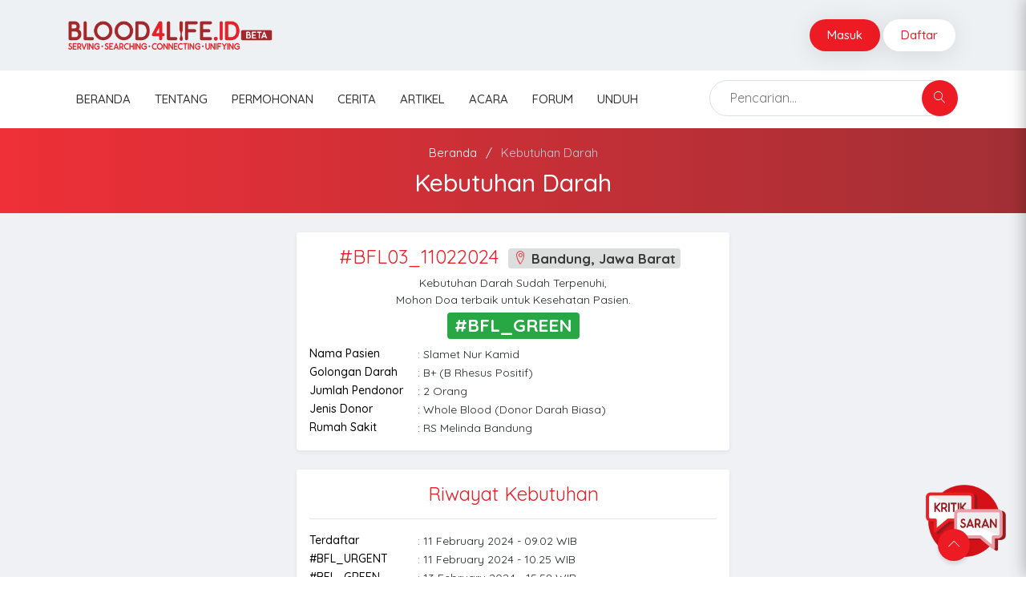

--- FILE ---
content_type: text/html; charset=UTF-8
request_url: https://blood4life.id/pasien/BFL03_11022024
body_size: 9973
content:
<!DOCTYPE html>
<html lang="id">
<head>
    <!-- viewport meta -->
    <meta charset="UTF-8">
    <meta http-equiv="X-UA-Compatible" content="IE=edge">
    <meta name="viewport" content="width=device-width, initial-scale=1, shrink-to-fit=no, user-scalable=0">

    <title>Bandung | Slamet Nur Kamid Butuh Donor Darah WB B+ di PMI Bandung Jl. Aceh | Blood4Life.ID</title> <meta name="title" content="Bandung | Slamet Nur Kamid Butuh Donor Darah WB B+ di PMI Bandung Jl. Aceh | Blood4Life.ID"/> <meta name="description" content="Yuk Bantu Saudarah #YukDonorDarah, FEEL GOOD by DOING GOOD"/> <meta name="keywords" content="Donor Darah, donordarah, blood4lifeid, social, apheresis, Aferesis, Sosial, PMI,"> <meta name="copyright" content="© Blood4LifeID 2019. All rights reserved."> <meta itemprop="name" content="Bandung | Slamet Nur Kamid Butuh Donor Darah WB B+ di PMI Bandung Jl. Aceh | Blood4Life.ID"> <meta itemprop="description" content="Yuk Bantu Saudarah #YukDonorDarah, FEEL GOOD by DOING GOOD"> <meta name="twitter:title" content="Bandung | Slamet Nur Kamid Butuh Donor Darah WB B+ di PMI Bandung Jl. Aceh | Blood4Life.ID"> <meta name="twitter:description" content="Yuk Bantu Saudarah #YukDonorDarah, FEEL GOOD by DOING GOOD"> <meta property="fb:app_id" content="235768820471694" /> <meta property="og:type" content="website" /> <meta property="og:title" content="Bandung | Slamet Nur Kamid Butuh Donor Darah WB B+ di PMI Bandung Jl. Aceh | Blood4Life.ID"/> <meta property="og:description" content="Yuk Bantu Saudarah #YukDonorDarah, FEEL GOOD by DOING GOOD"/> <meta property="og:site_name" content="Blood4LifeID"/> <meta property="og:url" content="https://blood4life.id/pasien/BFL03_11022024"/>  <meta itemprop="image" content="https://blood4life.id/images/share/WBBPos.png" /> <meta name="twitter:image" content="https://blood4life.id/images/share/WBBPos.png" /> <meta property="og:image" content="https://blood4life.id/images/share/WBBPos.png" /> <link rel="image_src" type="image/png" href="https://blood4life.id/images/share/WBBPos.png" />  <link href="https://blood4life.id/favicon.png" rel="icon" type="image/png"> <link href="https://blood4life.id/favicon.ico" rel="shortcut icon"> 
    <!-- CSRF Token -->
    <meta name="csrf-token" content="7fNDP4HC0Tcs5b9ZosljTXlgyQlLjJ9G3TrfCDnR">

    <!-- inject:css -->
    <link rel="stylesheet" href="https://blood4life.id/css/animate.css">
    <link rel="stylesheet" href="https://blood4life.id/css/fontawesome-all.min.css">
    <link rel="stylesheet" href="https://blood4life.id/css/fontello.css">
    <link rel="stylesheet" href="https://blood4life.id/css/jquery-ui.css">
    <link rel="stylesheet" href="https://blood4life.id/css/lnr-icon.css">
    <link rel="stylesheet" href="https://blood4life.id/css/owl.carousel.css">
    <link rel="stylesheet" href="https://blood4life.id/css/slick.css">
    <link rel="stylesheet" href="https://blood4life.id/css/trumbowyg.min.css">
    
    
    <link rel="stylesheet" href="https://blood4life.id/css/bootstrap/bootstrap.min.css">

    
    
    
    
    
    <link rel="stylesheet" href="https://blood4life.id/vendor/DateTimePicker/DateTimePicker.css" type="text/css" />
    <link rel="stylesheet" href="https://blood4life.id/style.css?1574171471">
    <link rel="stylesheet" href="https://blood4life.id/css/custom.css?1588172713">
    <!-- endinject -->

    <!-- Global site tag (gtag.js) - Google Analytics -->
<script async src="https://www.googletagmanager.com/gtag/js?id=UA-158338173-1"></script>
<script>
  window.dataLayer = window.dataLayer || [];
  function gtag(){dataLayer.push(arguments);}
  gtag('js', new Date());

  gtag('config', 'UA-158338173-1');
</script>
</head>
<body class="home2 single-vendor">

    <!--================================
        START MENU AREA
    =================================-->
    <!-- start menu-area -->
    <div class="menu-area">
        <!-- start .top-menu-area -->
        <div class="top-menu-area">
            <!-- start .container -->
            <div class="container">
                <!-- start .row -->
                <div class="row">
                    <!-- start .col-md-3 -->
                    <div class="col-lg-3 col-md-3 col-6 v_middle">
                        <div class="logo">
                            <a href="https://blood4life.id">
                                <img src="https://blood4life.id/uploads/options/9ada4ae073da83df887f81ccc240ead5.png" alt="Blood4LifeID" class="img-fluid">
                            </a>
                        </div>
                    </div>
                    <!-- end /.col-md-3 -->

                    <!-- start .col-md-5 -->
                    <div class="col-lg-8 offset-lg-1 col-md-9 col-6 v_middle">
                        <!-- start .author-area -->
                        <div class="author-area">

                                                        <!--start .author__notification_area -->    

                            <!--start .author-author__info-->
                            <div class="author-author__info inline has_dropdown">
                                                                
                                <a href="https://blood4life.id/login" class="btn btn-sm btn--round inline">Masuk</a>
                                <a href="https://blood4life.id/register" class="btn btn-sm btn--round btn-light inline">Daftar</a>
                                                        </div>
                            <!--end /.author-author__info-->
                        </div>
                        <!-- end .author-area -->

                        <!-- author area restructured for mobile -->
                        <div class="mobile_content">
                                                        <span class="lnr lnr-user menu_icon bg-brand"></span>
                            
                            <!-- offcanvas menu -->
                            <div class="offcanvas-menu closed">
                                <span class="lnr lnr-cross close_menu"></span>
                                                                
                                <div class="dropdown dropdown--author text-center mt-5">
                                    <a href="https://blood4life.id/login" class="btn btn-sm btn--round btn-block">Masuk</a>
                                    <a href="https://blood4life.id/register" class="btn btn-sm btn--round btn-light btn-block">Daftar</a>
                                </div>
                                                        </div>
                        </div>
                        <!-- end /.mobile_content -->
                    </div>
                    <!-- end /.col-md-5 -->
                </div>
                <!-- end /.row -->
            </div>
            <!-- end /.container -->
        </div>
        <!-- end  -->

        <!-- start .mainmenu_area -->
        <div class="mainmenu">
            <!-- start .container -->
            <div class="container">
                <!-- start .row-->
                <div class="row">
                    <!-- start .col-md-12 -->
                    <div class="col-md-12">
                        <div class="navbar-header">
                            <!-- start mainmenu__search -->
                            <div class="mainmenu__search">
                                <form method="get" action="https://blood4life.id/cari">
                                    <div class="searc-wrap">
                                        <input type="text" name="keyword" placeholder="Pencarian...">
                                        <button type="submit" class="search-wrap__btn">
                                            <span class="lnr lnr-magnifier"></span>
                                        </button>
                                    </div>
                                </form>
                            </div>
                            <!-- start mainmenu__search -->
                        </div>
                        
                        <nav class="navbar navbar-expand-md navbar-light mainmenu__menu">
                            <button class="navbar-toggler" type="button" data-toggle="collapse" data-target="#navbarNav" aria-controls="navbarNav" aria-expanded="false"
                                aria-label="Toggle navigation">
                                <span class="navbar-toggler-icon"></span>
                            </button>
                            <!-- Collect the nav links, forms, and other content for toggling -->
                            <div class="collapse navbar-collapse" id="navbarNav">
                                <ul class="navbar-nav">
                                    <li >
                                        <a href="https://blood4life.id">Beranda</a>
                                    </li>
                                    <li >
                                        <a href="https://blood4life.id/info">Tentang</a>
                                    </li>
                                    <li >
                                        <a href="https://blood4life.id/donor/permohonan">Permohonan</a>
                                    </li>
                                    <li >
                                        <a href="https://blood4life.id/cerita">Cerita</a>
                                    </li>
                                    <li >
                                        <a href="https://blood4life.id/artikel">Artikel</a>
                                    </li>
                                    <li >
                                        <a href="https://blood4life.id/acara">Acara</a>
                                    </li>
                                    <li >
                                        <a href="https://blood4life.id/forum">Forum</a>
                                    </li>
                                    <li >
                                        <a href="https://blood4life.id/unduh">Unduh</a>
                                    </li>
                                </ul>
                            </div>
                            <!-- /.navbar-collapse -->
                        </nav>
                    </div>
                    <!-- end /.col-md-12 -->
                </div>
                <!-- end /.row-->
            </div>
            <!-- start .container -->
        </div>
        <!-- end /.mainmenu-->
    </div>
    <!-- end /.menu-area -->
    <!--================================
        END MENU AREA
    =================================-->

     <section class="breadcrumb-area"> <div class="container"> <div class="row justify-content-center"> <div class="col-md-8 text-center"> <div class="breadcrumb pb-2"> <ul> <li> <a href="https://blood4life.id">Beranda</a> </li> <li class="active"> <a href="https://blood4life.id/donor/permohonan">Kebutuhan Darah</a> </li> </ul> </div> <h1 class="page-title">Kebutuhan Darah</h1> </div> </div> </div> </section> <section class="products py-4"> <div class="container"> <div class="row justify-content-center">  <div class="col-lg-6 col-12">  <div class="card_style2 p-3 mb-4 fs-14"> <div class="meta text-center mb-2"> <h3 class="text-red d-inline mr-2">#BFL03_11022024</h3> <h4 class="d-inline"> <span class="badge badge-standard badge-light mr-2"> <span class="lnr lnr-map-marker text-red"></span>  Bandung, Jawa Barat </span> </h4> </div> <div class="pre-text text-center">  Kebutuhan Darah Sudah Terpenuhi,<br> Mohon Doa terbaik untuk Kesehatan Pasien.  <h2><span class="badge badge-standard badge-success">#BFL_GREEN</span> </h2> </div> <div class="content mt-2"> <div class="form-group row mb-0"> <label class="col-sm-3 col-form-label pr-0 py-0">Nama Pasien</label> <div class="col-sm-9"> <span class="form-control-plaintext py-0">: Slamet Nur Kamid</span> </div> </div> <div class="form-group row mb-0"> <label class="col-sm-3 col-form-label pr-0 py-0">Golongan Darah</label> <div class="col-sm-9"> <span class="form-control-plaintext py-0">: B+ (B Rhesus Positif)</span> </div> </div> <div class="form-group row mb-0"> <label class="col-sm-3 col-form-label pr-0 py-0">Jumlah Pendonor</label> <div class="col-sm-9"> <span class="form-control-plaintext py-0">: 2 Orang</span> </div> </div> <div class="form-group row mb-0"> <label class="col-sm-3 col-form-label pr-0 py-0">Jenis Donor</label> <div class="col-sm-9"> <span class="form-control-plaintext py-0">: Whole Blood (Donor Darah Biasa)</span> </div> </div> <div class="form-group row mb-0"> <label class="col-sm-3 col-form-label pr-0 py-0">Rumah Sakit</label> <div class="col-sm-9"> <span class="form-control-plaintext py-0">: RS Melinda Bandung</span> </div> </div> </div> </div> <div class="card_style2 p-3 fs-14"> <div class="meta text-center mb-2"> <h3 class="text-red d-inline mb-2">Riwayat Kebutuhan</h3> <hr> </div> <div class="content mt-2">  <div class="form-group row mb-0"> <label class="col-sm-3 col-form-label pr-0 py-0">Terdaftar</label> <div class="col-sm-9"> <span class="form-control-plaintext py-0">: 11 February 2024 - 09.02 WIB</span> </div> </div>  <div class="form-group row mb-0"> <label class="col-sm-3 col-form-label pr-0 py-0">#BFL_URGENT</label> <div class="col-sm-9"> <span class="form-control-plaintext py-0">: 11 February 2024 - 10.25 WIB</span> </div> </div>  <div class="form-group row mb-0"> <label class="col-sm-3 col-form-label pr-0 py-0">#BFL_GREEN</label> <div class="col-sm-9"> <span class="form-control-plaintext py-0">: 13 February 2024 - 15.58 WIB</span> </div> </div>  </div> </div>  </div>  </div> <div class="row"> <div class="col-md-12"> <div class="search_box custom p-4"> <div class="text-center mb-3"> <h4>Cari Kebutuhan Pendonor Darah</h4> </div> <form method="get" action="https://blood4life.id/pasien"> <div class="search__select select-wrap w-175 pl-md-1"> <select required name="tipe" class="select--field custom-first all-sm-border all-sm-border-radius"> <option value="semua">Semua Jenis</option> <option value="0">Umum</option> <option value="1">Apheresis</option> <option value="2">Plasma Konvalesen</option> </select> <span class="lnr lnr-chevron-down"></span> </div> <div class="search__select select-wrap w-258"> <select required name="darah" class="select--field no-border-radius all-sm-border all-sm-border-radius"> <option value="semua">Semua Golongan Darah</option>   <option value="1-1">A+</option>  <option value="1-0">A-</option>    <option value="2-1">B+</option>  <option value="2-0">B-</option>    <option value="3-1">O+</option>  <option value="3-0">O-</option>    <option value="12-1">AB+</option>  <option value="12-0">AB-</option>   </select> <span class="lnr lnr-chevron-down"></span> </div> <div class="select2-custom-width"> <select class="text_field right-border-radius no-left-md-border all-sm-border all-sm-border-radius select2_suggestion select-custom-width" name="kota" id="search-request-city" data-minimum-input-length="2"> <option value="">Pilih Kota (opsional)</option>     <optgroup label="Aceh">   <option value="1101">Kabupaten Simeulue</option>    <option value="1102">Kabupaten Aceh Singkil</option>    <option value="1103">Kabupaten Aceh Selatan</option>    <option value="1104">Kabupaten Aceh Tenggara</option>    <option value="1105">Kabupaten Aceh Timur</option>    <option value="1106">Kabupaten Aceh Tengah</option>    <option value="1107">Kabupaten Aceh Barat</option>    <option value="1108">Kabupaten Aceh Besar</option>    <option value="1109">Kabupaten Pidie</option>    <option value="1110">Kabupaten Bireuen</option>    <option value="1111">Kabupaten Aceh Utara</option>    <option value="1112">Kabupaten Aceh Barat Daya</option>    <option value="1113">Kabupaten Gayo Lues</option>    <option value="1114">Kabupaten Aceh Tamiang</option>    <option value="1115">Kabupaten Nagan Raya</option>    <option value="1116">Kabupaten Aceh Jaya</option>    <option value="1117">Kabupaten Bener Meriah</option>    <option value="1118">Kabupaten Pidie Jaya</option>    <option value="1171">Kota Banda Aceh</option>    <option value="1172">Kota Sabang</option>    <option value="1173">Kota Langsa</option>    <option value="1174">Kota Lhokseumawe</option>    <option value="1175">Kota Subulussalam</option>    </optgroup>  <optgroup label="Sumatera Utara">   <option value="1201">Kabupaten Nias</option>    <option value="1202">Kabupaten Mandailing Natal</option>    <option value="1203">Kabupaten Tapanuli Selatan</option>    <option value="1204">Kabupaten Tapanuli Tengah</option>    <option value="1205">Kabupaten Tapanuli Utara</option>    <option value="1206">Kabupaten Toba Samosir</option>    <option value="1207">Kabupaten Labuhan Batu</option>    <option value="1208">Kabupaten Asahan</option>    <option value="1209">Kabupaten Simalungun</option>    <option value="1210">Kabupaten Dairi</option>    <option value="1211">Kabupaten Karo</option>    <option value="1212">Kabupaten Deli Serdang</option>    <option value="1213">Kabupaten Langkat</option>    <option value="1214">Kabupaten Nias Selatan</option>    <option value="1215">Kabupaten Humbang Hasundutan</option>    <option value="1216">Kabupaten Pakpak Bharat</option>    <option value="1217">Kabupaten Samosir</option>    <option value="1218">Kabupaten Serdang Bedagai</option>    <option value="1219">Kabupaten Batu Bara</option>    <option value="1220">Kabupaten Padang Lawas Utara</option>    <option value="1221">Kabupaten Padang Lawas</option>    <option value="1222">Kabupaten Labuhan Batu Selatan</option>    <option value="1223">Kabupaten Labuhan Batu Utara</option>    <option value="1224">Kabupaten Nias Utara</option>    <option value="1225">Kabupaten Nias Barat</option>    <option value="1271">Kota Sibolga</option>    <option value="1272">Kota Tanjung Balai</option>    <option value="1273">Kota Pematang Siantar</option>    <option value="1274">Kota Tebing Tinggi</option>    <option value="1275">Kota Medan</option>    <option value="1276">Kota Binjai</option>    <option value="1277">Kota Padang Sidempuan</option>    <option value="1278">Kota Gunungsitoli</option>    </optgroup>  <optgroup label="Sumatera Barat">   <option value="1301">Kabupaten Kepulauan Mentawai</option>    <option value="1302">Kabupaten Pesisir Selatan</option>    <option value="1303">Kabupaten Solok</option>    <option value="1304">Kabupaten Sijunjung</option>    <option value="1305">Kabupaten Tanah Datar</option>    <option value="1306">Kabupaten Padang Pariaman</option>    <option value="1307">Kabupaten Agam</option>    <option value="1308">Kabupaten Lima Puluh Kota</option>    <option value="1309">Kabupaten Pasaman</option>    <option value="1310">Kabupaten Solok Selatan</option>    <option value="1311">Kabupaten Dharmasraya</option>    <option value="1312">Kabupaten Pasaman Barat</option>    <option value="1371">Kota Padang</option>    <option value="1372">Kota Solok</option>    <option value="1373">Kota Sawah Lunto</option>    <option value="1374">Kota Padang Panjang</option>    <option value="1375">Kota Bukittinggi</option>    <option value="1376">Kota Payakumbuh</option>    <option value="1377">Kota Pariaman</option>    </optgroup>  <optgroup label="Riau">   <option value="1401">Kabupaten Kuantan Singingi</option>    <option value="1402">Kabupaten Indragiri Hulu</option>    <option value="1403">Kabupaten Indragiri Hilir</option>    <option value="1404">Kabupaten Pelalawan</option>    <option value="1405">Kabupaten Siak</option>    <option value="1406">Kabupaten Kampar</option>    <option value="1407">Kabupaten Rokan Hulu</option>    <option value="1408">Kabupaten Bengkalis</option>    <option value="1409">Kabupaten Rokan Hilir</option>    <option value="1410">Kabupaten Kepulauan Meranti</option>    <option value="1471">Kota Pekanbaru</option>    <option value="1473">Kota Dumai</option>    </optgroup>  <optgroup label="Jambi">   <option value="1571">Kota Jambi</option>    <option value="1572">Kota Sungai Penuh</option>    <option value="1501">Kabupaten Kerinci</option>    <option value="1502">Kabupaten Merangin</option>    <option value="1503">Kabupaten Sarolangun</option>    <option value="1504">Kabupaten Batang Hari</option>    <option value="1505">Kabupaten Muaro Jambi</option>    <option value="1506">Kabupaten Tanjung Jabung Timur</option>    <option value="1507">Kabupaten Tanjung Jabung Barat</option>    <option value="1508">Kabupaten Tebo</option>    <option value="1509">Kabupaten Bungo</option>    </optgroup>  <optgroup label="Sumatera Selatan">   <option value="1601">Kabupaten Ogan Komering Ulu</option>    <option value="1602">Kabupaten Ogan Komering Ilir</option>    <option value="1603">Kabupaten Muara Enim</option>    <option value="1604">Kabupaten Lahat</option>    <option value="1605">Kabupaten Musi Rawas</option>    <option value="1606">Kabupaten Musi Banyuasin</option>    <option value="1607">Kabupaten Banyu Asin</option>    <option value="1608">Kabupaten Ogan Komering Ulu Selatan</option>    <option value="1609">Kabupaten Ogan Komering Ulu Timur</option>    <option value="1610">Kabupaten Ogan Ilir</option>    <option value="1611">Kabupaten Empat Lawang</option>    <option value="1612">Kabupaten Penukal Abab Lematang Ilir</option>    <option value="1613">Kabupaten Musi Rawas Utara</option>    <option value="1671">Kota Palembang</option>    <option value="1672">Kota Prabumulih</option>    <option value="1673">Kota Pagar Alam</option>    <option value="1674">Kota Lubuklinggau</option>    </optgroup>  <optgroup label="Bengkulu">   <option value="1701">Kabupaten Bengkulu Selatan</option>    <option value="1702">Kabupaten Rejang Lebong</option>    <option value="1703">Kabupaten Bengkulu Utara</option>    <option value="1704">Kabupaten Kaur</option>    <option value="1705">Kabupaten Seluma</option>    <option value="1706">Kabupaten Mukomuko</option>    <option value="1707">Kabupaten Lebong</option>    <option value="1708">Kabupaten Kepahiang</option>    <option value="1709">Kabupaten Bengkulu Tengah</option>    <option value="1771">Kota Bengkulu</option>    </optgroup>  <optgroup label="Lampung">   <option value="1801">Kabupaten Lampung Barat</option>    <option value="1802">Kabupaten Tanggamus</option>    <option value="1803">Kabupaten Lampung Selatan</option>    <option value="1804">Kabupaten Lampung Timur</option>    <option value="1805">Kabupaten Lampung Tengah</option>    <option value="1806">Kabupaten Lampung Utara</option>    <option value="1807">Kabupaten Way Kanan</option>    <option value="1808">Kabupaten Tulangbawang</option>    <option value="1809">Kabupaten Pesawaran</option>    <option value="1810">Kabupaten Pringsewu</option>    <option value="1811">Kabupaten Mesuji</option>    <option value="1812">Kabupaten Tulang Bawang Barat</option>    <option value="1813">Kabupaten Pesisir Barat</option>    <option value="1871">Kota Bandar Lampung</option>    <option value="1872">Kota Metro</option>    </optgroup>  <optgroup label="Kepulauan Bangka Belitung">   <option value="1901">Kabupaten Bangka</option>    <option value="1902">Kabupaten Belitung</option>    <option value="1903">Kabupaten Bangka Barat</option>    <option value="1904">Kabupaten Bangka Tengah</option>    <option value="1905">Kabupaten Bangka Selatan</option>    <option value="1906">Kabupaten Belitung Timur</option>    <option value="1971">Kota Pangkal Pinang</option>    </optgroup>  <optgroup label="Kepulauan Riau">   <option value="2101">Kabupaten Karimun</option>    <option value="2102">Kabupaten Bintan</option>    <option value="2103">Kabupaten Natuna</option>    <option value="2104">Kabupaten Lingga</option>    <option value="2105">Kabupaten Kepulauan Anambas</option>    <option value="2171">Kota Batam</option>    <option value="2172">Kota Tanjung Pinang</option>    </optgroup>  <optgroup label="DKI Jakarta">   <option value="3101">Kabupaten Kepulauan Seribu</option>    <option value="3171">Kota Jakarta Selatan</option>    <option value="3172">Kota Jakarta Timur</option>    <option value="3173">Kota Jakarta Pusat</option>    <option value="3174">Kota Jakarta Barat</option>    <option value="3175">Kota Jakarta Utara</option>    </optgroup>  <optgroup label="Jawa Barat">   <option value="3201">Kabupaten Bogor</option>    <option value="3202">Kabupaten Sukabumi</option>    <option value="3203">Kabupaten Cianjur</option>    <option value="3204">Kabupaten Bandung</option>    <option value="3205">Kabupaten Garut</option>    <option value="3206">Kabupaten Tasikmalaya</option>    <option value="3207">Kabupaten Ciamis</option>    <option value="3208">Kabupaten Kuningan</option>    <option value="3209">Kabupaten Cirebon</option>    <option value="3210">Kabupaten Majalengka</option>    <option value="3211">Kabupaten Sumedang</option>    <option value="3212">Kabupaten Indramayu</option>    <option value="3213">Kabupaten Subang</option>    <option value="3214">Kabupaten Purwakarta</option>    <option value="3215">Kabupaten Karawang</option>    <option value="3216">Kabupaten Bekasi</option>    <option value="3217">Kabupaten Bandung Barat</option>    <option value="3218">Kabupaten Pangandaran</option>    <option value="3271">Kota Bogor</option>    <option value="3272">Kota Sukabumi</option>    <option value="3273">Kota Bandung</option>    <option value="3274">Kota Cirebon</option>    <option value="3275">Kota Bekasi</option>    <option value="3276">Kota Depok</option>    <option value="3277">Kota Cimahi</option>    <option value="3278">Kota Tasikmalaya</option>    <option value="3279">Kota Banjar</option>    </optgroup>  <optgroup label="Jawa Tengah">   <option value="3328">Kabupaten Tegal</option>    <option value="3329">Kabupaten Brebes</option>    <option value="3371">Kota Magelang</option>    <option value="3372">Kota Surakarta</option>    <option value="3373">Kota Salatiga</option>    <option value="3374">Kota Semarang</option>    <option value="3375">Kota Pekalongan</option>    <option value="3376">Kota Tegal</option>    <option value="3301">Kabupaten Cilacap</option>    <option value="3302">Kabupaten Banyumas</option>    <option value="3303">Kabupaten Purbalingga</option>    <option value="3304">Kabupaten Banjarnegara</option>    <option value="3305">Kabupaten Kebumen</option>    <option value="3306">Kabupaten Purworejo</option>    <option value="3307">Kabupaten Wonosobo</option>    <option value="3308">Kabupaten Magelang</option>    <option value="3309">Kabupaten Boyolali</option>    <option value="3310">Kabupaten Klaten</option>    <option value="3311">Kabupaten Sukoharjo</option>    <option value="3312">Kabupaten Wonogiri</option>    <option value="3313">Kabupaten Karanganyar</option>    <option value="3314">Kabupaten Sragen</option>    <option value="3315">Kabupaten Grobogan</option>    <option value="3316">Kabupaten Blora</option>    <option value="3317">Kabupaten Rembang</option>    <option value="3318">Kabupaten Pati</option>    <option value="3319">Kabupaten Kudus</option>    <option value="3320">Kabupaten Jepara</option>    <option value="3321">Kabupaten Demak</option>    <option value="3322">Kabupaten Semarang</option>    <option value="3323">Kabupaten Temanggung</option>    <option value="3324">Kabupaten Kendal</option>    <option value="3325">Kabupaten Batang</option>    <option value="3326">Kabupaten Pekalongan</option>    <option value="3327">Kabupaten Pemalang</option>    </optgroup>  <optgroup label="DI Yogyakarta">   <option value="3401">Kabupaten Kulon Progo</option>    <option value="3402">Kabupaten Bantul</option>    <option value="3403">Kabupaten Gunung Kidul</option>    <option value="3404">Kabupaten Sleman</option>    <option value="3471">Kota Yogyakarta</option>    </optgroup>  <optgroup label="Jawa Timur">   <option value="3501">Kabupaten Pacitan</option>    <option value="3502">Kabupaten Ponorogo</option>    <option value="3503">Kabupaten Trenggalek</option>    <option value="3504">Kabupaten Tulungagung</option>    <option value="3505">Kabupaten Blitar</option>    <option value="3506">Kabupaten Kediri</option>    <option value="3507">Kabupaten Malang</option>    <option value="3508">Kabupaten Lumajang</option>    <option value="3509">Kabupaten Jember</option>    <option value="3510">Kabupaten Banyuwangi</option>    <option value="3511">Kabupaten Bondowoso</option>    <option value="3512">Kabupaten Situbondo</option>    <option value="3513">Kabupaten Probolinggo</option>    <option value="3514">Kabupaten Pasuruan</option>    <option value="3515">Kabupaten Sidoarjo</option>    <option value="3516">Kabupaten Mojokerto</option>    <option value="3517">Kabupaten Jombang</option>    <option value="3518">Kabupaten Nganjuk</option>    <option value="3519">Kabupaten Madiun</option>    <option value="3520">Kabupaten Magetan</option>    <option value="3521">Kabupaten Ngawi</option>    <option value="3522">Kabupaten Bojonegoro</option>    <option value="3523">Kabupaten Tuban</option>    <option value="3524">Kabupaten Lamongan</option>    <option value="3525">Kabupaten Gresik</option>    <option value="3526">Kabupaten Bangkalan</option>    <option value="3527">Kabupaten Sampang</option>    <option value="3528">Kabupaten Pamekasan</option>    <option value="3529">Kabupaten Sumenep</option>    <option value="3571">Kota Kediri</option>    <option value="3572">Kota Blitar</option>    <option value="3573">Kota Malang</option>    <option value="3574">Kota Probolinggo</option>    <option value="3575">Kota Pasuruan</option>    <option value="3576">Kota Mojokerto</option>    <option value="3577">Kota Madiun</option>    <option value="3578">Kota Surabaya</option>    <option value="3579">Kota Batu</option>    </optgroup>  <optgroup label="Banten">   <option value="3601">Kabupaten Pandeglang</option>    <option value="3602">Kabupaten Lebak</option>    <option value="3603">Kabupaten Tangerang</option>    <option value="3604">Kabupaten Serang</option>    <option value="3671">Kota Tangerang</option>    <option value="3672">Kota Cilegon</option>    <option value="3673">Kota Serang</option>    <option value="3674">Kota Tangerang Selatan</option>    </optgroup>  <optgroup label="Bali">   <option value="5171">Kota Denpasar</option>    <option value="5101">Kabupaten Jembrana</option>    <option value="5102">Kabupaten Tabanan</option>    <option value="5103">Kabupaten Badung</option>    <option value="5104">Kabupaten Gianyar</option>    <option value="5105">Kabupaten Klungkung</option>    <option value="5106">Kabupaten Bangli</option>    <option value="5107">Kabupaten Karangasem</option>    <option value="5108">Kabupaten Buleleng</option>    </optgroup>  <optgroup label="Nusa Tenggara Barat">   <option value="5201">Kabupaten Lombok Barat</option>    <option value="5202">Kabupaten Lombok Tengah</option>    <option value="5203">Kabupaten Lombok Timur</option>    <option value="5204">Kabupaten Sumbawa</option>    <option value="5205">Kabupaten Dompu</option>    <option value="5206">Kabupaten Bima</option>    <option value="5207">Kabupaten Sumbawa Barat</option>    <option value="5208">Kabupaten Lombok Utara</option>    <option value="5271">Kota Mataram</option>    <option value="5272">Kota Bima</option>    </optgroup>  <optgroup label="Nusa Tenggara Timur">   <option value="5301">Kabupaten Sumba Barat</option>    <option value="5302">Kabupaten Sumba Timur</option>    <option value="5303">Kabupaten Kupang</option>    <option value="5304">Kabupaten Timor Tengah Selatan</option>    <option value="5305">Kabupaten Timor Tengah Utara</option>    <option value="5306">Kabupaten Belu</option>    <option value="5307">Kabupaten Alor</option>    <option value="5308">Kabupaten Lembata</option>    <option value="5309">Kabupaten Flores Timur</option>    <option value="5310">Kabupaten Sikka</option>    <option value="5311">Kabupaten Ende</option>    <option value="5312">Kabupaten Ngada</option>    <option value="5313">Kabupaten Manggarai</option>    <option value="5314">Kabupaten Rote Ndao</option>    <option value="5315">Kabupaten Manggarai Barat</option>    <option value="5316">Kabupaten Sumba Tengah</option>    <option value="5317">Kabupaten Sumba Barat Daya</option>    <option value="5318">Kabupaten Nagekeo</option>    <option value="5319">Kabupaten Manggarai Timur</option>    <option value="5320">Kabupaten Sabu Raijua</option>    <option value="5321">Kabupaten Malaka</option>    <option value="5371">Kota Kupang</option>    </optgroup>  <optgroup label="Kalimantan Barat">   <option value="6171">Kota Pontianak</option>    <option value="6172">Kota Singkawang</option>    <option value="6101">Kabupaten Sambas</option>    <option value="6102">Kabupaten Bengkayang</option>    <option value="6103">Kabupaten Landak</option>    <option value="6104">Kabupaten Mempawah</option>    <option value="6105">Kabupaten Sanggau</option>    <option value="6106">Kabupaten Ketapang</option>    <option value="6107">Kabupaten Sintang</option>    <option value="6108">Kabupaten Kapuas Hulu</option>    <option value="6109">Kabupaten Sekadau</option>    <option value="6110">Kabupaten Melawi</option>    <option value="6111">Kabupaten Kayong Utara</option>    <option value="6112">Kabupaten Kubu Raya</option>    </optgroup>  <optgroup label="Kalimantan Tengah">   <option value="6201">Kabupaten Kotawaringin Barat</option>    <option value="6202">Kabupaten Kotawaringin Timur</option>    <option value="6203">Kabupaten Kapuas</option>    <option value="6204">Kabupaten Barito Selatan</option>    <option value="6205">Kabupaten Barito Utara</option>    <option value="6206">Kabupaten Sukamara</option>    <option value="6207">Kabupaten Lamandau</option>    <option value="6208">Kabupaten Seruyan</option>    <option value="6209">Kabupaten Katingan</option>    <option value="6210">Kabupaten Pulang Pisau</option>    <option value="6211">Kabupaten Gunung Mas</option>    <option value="6212">Kabupaten Barito Timur</option>    <option value="6213">Kabupaten Murung Raya</option>    <option value="6271">Kota Palangka Raya</option>    </optgroup>  <optgroup label="Kalimantan Selatan">   <option value="6301">Kabupaten Tanah Laut</option>    <option value="6302">Kabupaten Kotabaru</option>    <option value="6303">Kabupaten Banjar</option>    <option value="6304">Kabupaten Barito Kuala</option>    <option value="6305">Kabupaten Tapin</option>    <option value="6306">Kabupaten Hulu Sungai Selatan</option>    <option value="6307">Kabupaten Hulu Sungai Tengah</option>    <option value="6308">Kabupaten Hulu Sungai Utara</option>    <option value="6309">Kabupaten Tabalong</option>    <option value="6310">Kabupaten Tanah Bumbu</option>    <option value="6311">Kabupaten Balangan</option>    <option value="6371">Kota Banjarmasin</option>    <option value="6372">Kota Banjarbaru</option>    </optgroup>  <optgroup label="Kalimantan Timur">   <option value="6401">Kabupaten Paser</option>    <option value="6402">Kabupaten Kutai Barat</option>    <option value="6403">Kabupaten Kutai Kartanegara</option>    <option value="6404">Kabupaten Kutai Timur</option>    <option value="6405">Kabupaten Berau</option>    <option value="6409">Kabupaten Penajam Paser Utara</option>    <option value="6411">Kabupaten Mahakam Hulu</option>    <option value="6471">Kota Balikpapan</option>    <option value="6472">Kota Samarinda</option>    <option value="6474">Kota Bontang</option>    </optgroup>  <optgroup label="Kalimantan Utara">   <option value="6501">Kabupaten Malinau</option>    <option value="6502">Kabupaten Bulungan</option>    <option value="6503">Kabupaten Tana Tidung</option>    <option value="6504">Kabupaten Nunukan</option>    <option value="6571">Kota Tarakan</option>    </optgroup>  <optgroup label="Sulawesi Utara">   <option value="7171">Kota Manado</option>    <option value="7172">Kota Bitung</option>    <option value="7173">Kota Tomohon</option>    <option value="7174">Kota Kotamobagu</option>    <option value="7101">Kabupaten Bolaang Mongondow</option>    <option value="7102">Kabupaten Minahasa</option>    <option value="7103">Kabupaten Kepulauan Sangihe</option>    <option value="7104">Kabupaten Kepulauan Talaud</option>    <option value="7105">Kabupaten Minahasa Selatan</option>    <option value="7106">Kabupaten Minahasa Utara</option>    <option value="7107">Kabupaten Bolaang Mongondow Utara</option>    <option value="7108">Kabupaten Kepulauan Siau Tagulandang Biaro</option>    <option value="7109">Kabupaten Minahasa Tenggara</option>    <option value="7110">Kabupaten Bolaang Mongondow Selatan</option>    <option value="7111">Kabupaten Bolaang Mongondow Timur</option>    </optgroup>  <optgroup label="Sulawesi Tengah">   <option value="7201">Kabupaten Banggai Kepulauan</option>    <option value="7202">Kabupaten Banggai</option>    <option value="7203">Kabupaten Morowali</option>    <option value="7204">Kabupaten Poso</option>    <option value="7205">Kabupaten Donggala</option>    <option value="7206">Kabupaten Toli-toli</option>    <option value="7207">Kabupaten Buol</option>    <option value="7208">Kabupaten Parigi Moutong</option>    <option value="7209">Kabupaten Tojo Una-una</option>    <option value="7210">Kabupaten Sigi</option>    <option value="7211">Kabupaten Banggai Laut</option>    <option value="7212">Kabupaten Morowali Utara</option>    <option value="7271">Kota Palu</option>    </optgroup>  <optgroup label="Sulawesi Selatan">   <option value="7301">Kabupaten Kepulauan Selayar</option>    <option value="7302">Kabupaten Bulukumba</option>    <option value="7303">Kabupaten Bantaeng</option>    <option value="7304">Kabupaten Jeneponto</option>    <option value="7305">Kabupaten Takalar</option>    <option value="7306">Kabupaten Gowa</option>    <option value="7307">Kabupaten Sinjai</option>    <option value="7308">Kabupaten Maros</option>    <option value="7309">Kabupaten Pangkajene dan Kepulauan</option>    <option value="7310">Kabupaten Barru</option>    <option value="7311">Kabupaten Bone</option>    <option value="7312">Kabupaten Soppeng</option>    <option value="7313">Kabupaten Wajo</option>    <option value="7314">Kabupaten Sidenreng Rappang</option>    <option value="7315">Kabupaten Pinrang</option>    <option value="7316">Kabupaten Enrekang</option>    <option value="7317">Kabupaten Luwu</option>    <option value="7318">Kabupaten Tana Toraja</option>    <option value="7322">Kabupaten Luwu Utara</option>    <option value="7325">Kabupaten Luwu Timur</option>    <option value="7326">Kabupaten Toraja Utara</option>    <option value="7371">Kota Makassar</option>    <option value="7372">Kota Parepare</option>    <option value="7373">Kota Palopo</option>    </optgroup>  <optgroup label="Sulawesi Tenggara">   <option value="7471">Kota Kendari</option>    <option value="7472">Kota Baubau</option>    <option value="7401">Kabupaten Buton</option>    <option value="7402">Kabupaten Muna</option>    <option value="7403">Kabupaten Konawe</option>    <option value="7404">Kabupaten Kolaka</option>    <option value="7405">Kabupaten Konawe Selatan</option>    <option value="7406">Kabupaten Bombana</option>    <option value="7407">Kabupaten Wakatobi</option>    <option value="7408">Kabupaten Kolaka Utara</option>    <option value="7409">Kabupaten Buton Utara</option>    <option value="7410">Kabupaten Konawe Utara</option>    <option value="7411">Kabupaten Kolaka Timur</option>    <option value="7412">Kabupaten Konawe Kepulauan</option>    <option value="7413">Kabupaten Muna Barat</option>    <option value="7414">Kabupaten Buton Tengah</option>    <option value="7415">Kabupaten Buton Selatan</option>    </optgroup>  <optgroup label="Gorontalo">   <option value="7501">Kabupaten Boalemo</option>    <option value="7502">Kabupaten Gorontalo</option>    <option value="7503">Kabupaten Pohuwato</option>    <option value="7504">Kabupaten Bone Bolango</option>    <option value="7505">Kabupaten Gorontalo Utara</option>    <option value="7571">Kota Gorontalo</option>    </optgroup>  <optgroup label="Sulawesi Barat">   <option value="7601">Kabupaten Majene</option>    <option value="7602">Kabupaten Polewali Mandar</option>    <option value="7603">Kabupaten Mamasa</option>    <option value="7604">Kabupaten Mamuju</option>    <option value="7605">Kabupaten Mamuju Utara</option>    <option value="7606">Kabupaten Mamuju Tengah</option>    </optgroup>  <optgroup label="Maluku">   <option value="8101">Kabupaten Maluku Tenggara Barat</option>    <option value="8102">Kabupaten Maluku Tenggara</option>    <option value="8103">Kabupaten Maluku Tengah</option>    <option value="8104">Kabupaten Buru</option>    <option value="8105">Kabupaten Kepulauan Aru</option>    <option value="8106">Kabupaten Seram Bagian Barat</option>    <option value="8107">Kabupaten Seram Bagian Timur</option>    <option value="8108">Kabupaten Maluku Barat Daya</option>    <option value="8109">Kabupaten Buru Selatan</option>    <option value="8171">Kota Ambon</option>    <option value="8172">Kota Tual</option>    </optgroup>  <optgroup label="Maluku Utara">   <option value="8201">Kabupaten Halmahera Barat</option>    <option value="8202">Kabupaten Halmahera Tengah</option>    <option value="8203">Kabupaten Kepulauan Sula</option>    <option value="8204">Kabupaten Halmahera Selatan</option>    <option value="8205">Kabupaten Halmahera Utara</option>    <option value="8206">Kabupaten Halmahera Timur</option>    <option value="8207">Kabupaten Pulau Morotai</option>    <option value="8208">Kabupaten Pulau Taliabu</option>    <option value="8271">Kota Ternate</option>    <option value="8272">Kota Tidore Kepulauan</option>    </optgroup>  <optgroup label="Papua Barat">   <option value="9101">Kabupaten Fakfak</option>    <option value="9102">Kabupaten Kaimana</option>    <option value="9103">Kabupaten Teluk Wondama</option>    <option value="9104">Kabupaten Teluk Bintuni</option>    <option value="9105">Kabupaten Manokwari</option>    <option value="9106">Kabupaten Sorong Selatan</option>    <option value="9107">Kabupaten Sorong</option>    <option value="9108">Kabupaten Raja Ampat</option>    <option value="9109">Kabupaten Tambrauw</option>    <option value="9110">Kabupaten Maybrat</option>    <option value="9111">Kabupaten Manokwari Selatan</option>    <option value="9112">Kabupaten Pegunungan Arfak</option>    <option value="9171">Kota Sorong</option>    </optgroup>  <optgroup label="Papua">   <option value="9401">Kabupaten Merauke</option>    <option value="9402">Kabupaten Jayawijaya</option>    <option value="9403">Kabupaten Jayapura</option>    <option value="9404">Kabupaten Nabire</option>    <option value="9408">Kabupaten Kepulauan Yapen</option>    <option value="9409">Kabupaten Biak Numfor</option>    <option value="9410">Kabupaten Paniai</option>    <option value="9411">Kabupaten Puncak Jaya</option>    <option value="9412">Kabupaten Mimika</option>    <option value="9413">Kabupaten Boven Digoel</option>    <option value="9414">Kabupaten Mappi</option>    <option value="9415">Kabupaten Asmat</option>    <option value="9416">Kabupaten Yahukimo</option>    <option value="9417">Kabupaten Pegunungan Bintang</option>    <option value="9418">Kabupaten Tolikara</option>    <option value="9419">Kabupaten Sarmi</option>    <option value="9420">Kabupaten Keerom</option>    <option value="9426">Kabupaten Waropen</option>    <option value="9427">Kabupaten Supiori</option>    <option value="9428">Kabupaten Mamberamo Raya</option>    <option value="9429">Kabupaten Nduga</option>    <option value="9430">Kabupaten Lanny Jaya</option>    <option value="9431">Kabupaten Mamberamo Tengah</option>    <option value="9432">Kabupaten Yalimo</option>    <option value="9433">Kabupaten Puncak</option>    <option value="9434">Kabupaten Dogiyai</option>    <option value="9435">Kabupaten Intan Jaya</option>    <option value="9436">Kabupaten Deiyai</option>    <option value="9471">Kota Jayapura</option>  </select> </div> <button type="submit" class="search-btn btn--lg">Cari</button> </form> <div class="text-center my-3"> <h6>Atau</h6> </div> <form method="get" action="https://blood4life.id/pasien"> <input type="text" class="text_field" name="nama" placeholder="Nama Pasien"> <div class="select2-custom-width"> <select class="text_field right-border-radius no-left-md-border all-sm-border all-sm-border-radius select2_suggestion select-custom-width" name="kota" id="search-request-city" data-minimum-input-length="2"> <option value="">Pilih Kota (opsional)</option>     <optgroup label="Aceh">   <option value="1101">Kabupaten Simeulue</option>    <option value="1102">Kabupaten Aceh Singkil</option>    <option value="1103">Kabupaten Aceh Selatan</option>    <option value="1104">Kabupaten Aceh Tenggara</option>    <option value="1105">Kabupaten Aceh Timur</option>    <option value="1106">Kabupaten Aceh Tengah</option>    <option value="1107">Kabupaten Aceh Barat</option>    <option value="1108">Kabupaten Aceh Besar</option>    <option value="1109">Kabupaten Pidie</option>    <option value="1110">Kabupaten Bireuen</option>    <option value="1111">Kabupaten Aceh Utara</option>    <option value="1112">Kabupaten Aceh Barat Daya</option>    <option value="1113">Kabupaten Gayo Lues</option>    <option value="1114">Kabupaten Aceh Tamiang</option>    <option value="1115">Kabupaten Nagan Raya</option>    <option value="1116">Kabupaten Aceh Jaya</option>    <option value="1117">Kabupaten Bener Meriah</option>    <option value="1118">Kabupaten Pidie Jaya</option>    <option value="1171">Kota Banda Aceh</option>    <option value="1172">Kota Sabang</option>    <option value="1173">Kota Langsa</option>    <option value="1174">Kota Lhokseumawe</option>    <option value="1175">Kota Subulussalam</option>    </optgroup>  <optgroup label="Sumatera Utara">   <option value="1201">Kabupaten Nias</option>    <option value="1202">Kabupaten Mandailing Natal</option>    <option value="1203">Kabupaten Tapanuli Selatan</option>    <option value="1204">Kabupaten Tapanuli Tengah</option>    <option value="1205">Kabupaten Tapanuli Utara</option>    <option value="1206">Kabupaten Toba Samosir</option>    <option value="1207">Kabupaten Labuhan Batu</option>    <option value="1208">Kabupaten Asahan</option>    <option value="1209">Kabupaten Simalungun</option>    <option value="1210">Kabupaten Dairi</option>    <option value="1211">Kabupaten Karo</option>    <option value="1212">Kabupaten Deli Serdang</option>    <option value="1213">Kabupaten Langkat</option>    <option value="1214">Kabupaten Nias Selatan</option>    <option value="1215">Kabupaten Humbang Hasundutan</option>    <option value="1216">Kabupaten Pakpak Bharat</option>    <option value="1217">Kabupaten Samosir</option>    <option value="1218">Kabupaten Serdang Bedagai</option>    <option value="1219">Kabupaten Batu Bara</option>    <option value="1220">Kabupaten Padang Lawas Utara</option>    <option value="1221">Kabupaten Padang Lawas</option>    <option value="1222">Kabupaten Labuhan Batu Selatan</option>    <option value="1223">Kabupaten Labuhan Batu Utara</option>    <option value="1224">Kabupaten Nias Utara</option>    <option value="1225">Kabupaten Nias Barat</option>    <option value="1271">Kota Sibolga</option>    <option value="1272">Kota Tanjung Balai</option>    <option value="1273">Kota Pematang Siantar</option>    <option value="1274">Kota Tebing Tinggi</option>    <option value="1275">Kota Medan</option>    <option value="1276">Kota Binjai</option>    <option value="1277">Kota Padang Sidempuan</option>    <option value="1278">Kota Gunungsitoli</option>    </optgroup>  <optgroup label="Sumatera Barat">   <option value="1301">Kabupaten Kepulauan Mentawai</option>    <option value="1302">Kabupaten Pesisir Selatan</option>    <option value="1303">Kabupaten Solok</option>    <option value="1304">Kabupaten Sijunjung</option>    <option value="1305">Kabupaten Tanah Datar</option>    <option value="1306">Kabupaten Padang Pariaman</option>    <option value="1307">Kabupaten Agam</option>    <option value="1308">Kabupaten Lima Puluh Kota</option>    <option value="1309">Kabupaten Pasaman</option>    <option value="1310">Kabupaten Solok Selatan</option>    <option value="1311">Kabupaten Dharmasraya</option>    <option value="1312">Kabupaten Pasaman Barat</option>    <option value="1371">Kota Padang</option>    <option value="1372">Kota Solok</option>    <option value="1373">Kota Sawah Lunto</option>    <option value="1374">Kota Padang Panjang</option>    <option value="1375">Kota Bukittinggi</option>    <option value="1376">Kota Payakumbuh</option>    <option value="1377">Kota Pariaman</option>    </optgroup>  <optgroup label="Riau">   <option value="1401">Kabupaten Kuantan Singingi</option>    <option value="1402">Kabupaten Indragiri Hulu</option>    <option value="1403">Kabupaten Indragiri Hilir</option>    <option value="1404">Kabupaten Pelalawan</option>    <option value="1405">Kabupaten Siak</option>    <option value="1406">Kabupaten Kampar</option>    <option value="1407">Kabupaten Rokan Hulu</option>    <option value="1408">Kabupaten Bengkalis</option>    <option value="1409">Kabupaten Rokan Hilir</option>    <option value="1410">Kabupaten Kepulauan Meranti</option>    <option value="1471">Kota Pekanbaru</option>    <option value="1473">Kota Dumai</option>    </optgroup>  <optgroup label="Jambi">   <option value="1571">Kota Jambi</option>    <option value="1572">Kota Sungai Penuh</option>    <option value="1501">Kabupaten Kerinci</option>    <option value="1502">Kabupaten Merangin</option>    <option value="1503">Kabupaten Sarolangun</option>    <option value="1504">Kabupaten Batang Hari</option>    <option value="1505">Kabupaten Muaro Jambi</option>    <option value="1506">Kabupaten Tanjung Jabung Timur</option>    <option value="1507">Kabupaten Tanjung Jabung Barat</option>    <option value="1508">Kabupaten Tebo</option>    <option value="1509">Kabupaten Bungo</option>    </optgroup>  <optgroup label="Sumatera Selatan">   <option value="1601">Kabupaten Ogan Komering Ulu</option>    <option value="1602">Kabupaten Ogan Komering Ilir</option>    <option value="1603">Kabupaten Muara Enim</option>    <option value="1604">Kabupaten Lahat</option>    <option value="1605">Kabupaten Musi Rawas</option>    <option value="1606">Kabupaten Musi Banyuasin</option>    <option value="1607">Kabupaten Banyu Asin</option>    <option value="1608">Kabupaten Ogan Komering Ulu Selatan</option>    <option value="1609">Kabupaten Ogan Komering Ulu Timur</option>    <option value="1610">Kabupaten Ogan Ilir</option>    <option value="1611">Kabupaten Empat Lawang</option>    <option value="1612">Kabupaten Penukal Abab Lematang Ilir</option>    <option value="1613">Kabupaten Musi Rawas Utara</option>    <option value="1671">Kota Palembang</option>    <option value="1672">Kota Prabumulih</option>    <option value="1673">Kota Pagar Alam</option>    <option value="1674">Kota Lubuklinggau</option>    </optgroup>  <optgroup label="Bengkulu">   <option value="1701">Kabupaten Bengkulu Selatan</option>    <option value="1702">Kabupaten Rejang Lebong</option>    <option value="1703">Kabupaten Bengkulu Utara</option>    <option value="1704">Kabupaten Kaur</option>    <option value="1705">Kabupaten Seluma</option>    <option value="1706">Kabupaten Mukomuko</option>    <option value="1707">Kabupaten Lebong</option>    <option value="1708">Kabupaten Kepahiang</option>    <option value="1709">Kabupaten Bengkulu Tengah</option>    <option value="1771">Kota Bengkulu</option>    </optgroup>  <optgroup label="Lampung">   <option value="1801">Kabupaten Lampung Barat</option>    <option value="1802">Kabupaten Tanggamus</option>    <option value="1803">Kabupaten Lampung Selatan</option>    <option value="1804">Kabupaten Lampung Timur</option>    <option value="1805">Kabupaten Lampung Tengah</option>    <option value="1806">Kabupaten Lampung Utara</option>    <option value="1807">Kabupaten Way Kanan</option>    <option value="1808">Kabupaten Tulangbawang</option>    <option value="1809">Kabupaten Pesawaran</option>    <option value="1810">Kabupaten Pringsewu</option>    <option value="1811">Kabupaten Mesuji</option>    <option value="1812">Kabupaten Tulang Bawang Barat</option>    <option value="1813">Kabupaten Pesisir Barat</option>    <option value="1871">Kota Bandar Lampung</option>    <option value="1872">Kota Metro</option>    </optgroup>  <optgroup label="Kepulauan Bangka Belitung">   <option value="1901">Kabupaten Bangka</option>    <option value="1902">Kabupaten Belitung</option>    <option value="1903">Kabupaten Bangka Barat</option>    <option value="1904">Kabupaten Bangka Tengah</option>    <option value="1905">Kabupaten Bangka Selatan</option>    <option value="1906">Kabupaten Belitung Timur</option>    <option value="1971">Kota Pangkal Pinang</option>    </optgroup>  <optgroup label="Kepulauan Riau">   <option value="2101">Kabupaten Karimun</option>    <option value="2102">Kabupaten Bintan</option>    <option value="2103">Kabupaten Natuna</option>    <option value="2104">Kabupaten Lingga</option>    <option value="2105">Kabupaten Kepulauan Anambas</option>    <option value="2171">Kota Batam</option>    <option value="2172">Kota Tanjung Pinang</option>    </optgroup>  <optgroup label="DKI Jakarta">   <option value="3101">Kabupaten Kepulauan Seribu</option>    <option value="3171">Kota Jakarta Selatan</option>    <option value="3172">Kota Jakarta Timur</option>    <option value="3173">Kota Jakarta Pusat</option>    <option value="3174">Kota Jakarta Barat</option>    <option value="3175">Kota Jakarta Utara</option>    </optgroup>  <optgroup label="Jawa Barat">   <option value="3201">Kabupaten Bogor</option>    <option value="3202">Kabupaten Sukabumi</option>    <option value="3203">Kabupaten Cianjur</option>    <option value="3204">Kabupaten Bandung</option>    <option value="3205">Kabupaten Garut</option>    <option value="3206">Kabupaten Tasikmalaya</option>    <option value="3207">Kabupaten Ciamis</option>    <option value="3208">Kabupaten Kuningan</option>    <option value="3209">Kabupaten Cirebon</option>    <option value="3210">Kabupaten Majalengka</option>    <option value="3211">Kabupaten Sumedang</option>    <option value="3212">Kabupaten Indramayu</option>    <option value="3213">Kabupaten Subang</option>    <option value="3214">Kabupaten Purwakarta</option>    <option value="3215">Kabupaten Karawang</option>    <option value="3216">Kabupaten Bekasi</option>    <option value="3217">Kabupaten Bandung Barat</option>    <option value="3218">Kabupaten Pangandaran</option>    <option value="3271">Kota Bogor</option>    <option value="3272">Kota Sukabumi</option>    <option value="3273">Kota Bandung</option>    <option value="3274">Kota Cirebon</option>    <option value="3275">Kota Bekasi</option>    <option value="3276">Kota Depok</option>    <option value="3277">Kota Cimahi</option>    <option value="3278">Kota Tasikmalaya</option>    <option value="3279">Kota Banjar</option>    </optgroup>  <optgroup label="Jawa Tengah">   <option value="3328">Kabupaten Tegal</option>    <option value="3329">Kabupaten Brebes</option>    <option value="3371">Kota Magelang</option>    <option value="3372">Kota Surakarta</option>    <option value="3373">Kota Salatiga</option>    <option value="3374">Kota Semarang</option>    <option value="3375">Kota Pekalongan</option>    <option value="3376">Kota Tegal</option>    <option value="3301">Kabupaten Cilacap</option>    <option value="3302">Kabupaten Banyumas</option>    <option value="3303">Kabupaten Purbalingga</option>    <option value="3304">Kabupaten Banjarnegara</option>    <option value="3305">Kabupaten Kebumen</option>    <option value="3306">Kabupaten Purworejo</option>    <option value="3307">Kabupaten Wonosobo</option>    <option value="3308">Kabupaten Magelang</option>    <option value="3309">Kabupaten Boyolali</option>    <option value="3310">Kabupaten Klaten</option>    <option value="3311">Kabupaten Sukoharjo</option>    <option value="3312">Kabupaten Wonogiri</option>    <option value="3313">Kabupaten Karanganyar</option>    <option value="3314">Kabupaten Sragen</option>    <option value="3315">Kabupaten Grobogan</option>    <option value="3316">Kabupaten Blora</option>    <option value="3317">Kabupaten Rembang</option>    <option value="3318">Kabupaten Pati</option>    <option value="3319">Kabupaten Kudus</option>    <option value="3320">Kabupaten Jepara</option>    <option value="3321">Kabupaten Demak</option>    <option value="3322">Kabupaten Semarang</option>    <option value="3323">Kabupaten Temanggung</option>    <option value="3324">Kabupaten Kendal</option>    <option value="3325">Kabupaten Batang</option>    <option value="3326">Kabupaten Pekalongan</option>    <option value="3327">Kabupaten Pemalang</option>    </optgroup>  <optgroup label="DI Yogyakarta">   <option value="3401">Kabupaten Kulon Progo</option>    <option value="3402">Kabupaten Bantul</option>    <option value="3403">Kabupaten Gunung Kidul</option>    <option value="3404">Kabupaten Sleman</option>    <option value="3471">Kota Yogyakarta</option>    </optgroup>  <optgroup label="Jawa Timur">   <option value="3501">Kabupaten Pacitan</option>    <option value="3502">Kabupaten Ponorogo</option>    <option value="3503">Kabupaten Trenggalek</option>    <option value="3504">Kabupaten Tulungagung</option>    <option value="3505">Kabupaten Blitar</option>    <option value="3506">Kabupaten Kediri</option>    <option value="3507">Kabupaten Malang</option>    <option value="3508">Kabupaten Lumajang</option>    <option value="3509">Kabupaten Jember</option>    <option value="3510">Kabupaten Banyuwangi</option>    <option value="3511">Kabupaten Bondowoso</option>    <option value="3512">Kabupaten Situbondo</option>    <option value="3513">Kabupaten Probolinggo</option>    <option value="3514">Kabupaten Pasuruan</option>    <option value="3515">Kabupaten Sidoarjo</option>    <option value="3516">Kabupaten Mojokerto</option>    <option value="3517">Kabupaten Jombang</option>    <option value="3518">Kabupaten Nganjuk</option>    <option value="3519">Kabupaten Madiun</option>    <option value="3520">Kabupaten Magetan</option>    <option value="3521">Kabupaten Ngawi</option>    <option value="3522">Kabupaten Bojonegoro</option>    <option value="3523">Kabupaten Tuban</option>    <option value="3524">Kabupaten Lamongan</option>    <option value="3525">Kabupaten Gresik</option>    <option value="3526">Kabupaten Bangkalan</option>    <option value="3527">Kabupaten Sampang</option>    <option value="3528">Kabupaten Pamekasan</option>    <option value="3529">Kabupaten Sumenep</option>    <option value="3571">Kota Kediri</option>    <option value="3572">Kota Blitar</option>    <option value="3573">Kota Malang</option>    <option value="3574">Kota Probolinggo</option>    <option value="3575">Kota Pasuruan</option>    <option value="3576">Kota Mojokerto</option>    <option value="3577">Kota Madiun</option>    <option value="3578">Kota Surabaya</option>    <option value="3579">Kota Batu</option>    </optgroup>  <optgroup label="Banten">   <option value="3601">Kabupaten Pandeglang</option>    <option value="3602">Kabupaten Lebak</option>    <option value="3603">Kabupaten Tangerang</option>    <option value="3604">Kabupaten Serang</option>    <option value="3671">Kota Tangerang</option>    <option value="3672">Kota Cilegon</option>    <option value="3673">Kota Serang</option>    <option value="3674">Kota Tangerang Selatan</option>    </optgroup>  <optgroup label="Bali">   <option value="5171">Kota Denpasar</option>    <option value="5101">Kabupaten Jembrana</option>    <option value="5102">Kabupaten Tabanan</option>    <option value="5103">Kabupaten Badung</option>    <option value="5104">Kabupaten Gianyar</option>    <option value="5105">Kabupaten Klungkung</option>    <option value="5106">Kabupaten Bangli</option>    <option value="5107">Kabupaten Karangasem</option>    <option value="5108">Kabupaten Buleleng</option>    </optgroup>  <optgroup label="Nusa Tenggara Barat">   <option value="5201">Kabupaten Lombok Barat</option>    <option value="5202">Kabupaten Lombok Tengah</option>    <option value="5203">Kabupaten Lombok Timur</option>    <option value="5204">Kabupaten Sumbawa</option>    <option value="5205">Kabupaten Dompu</option>    <option value="5206">Kabupaten Bima</option>    <option value="5207">Kabupaten Sumbawa Barat</option>    <option value="5208">Kabupaten Lombok Utara</option>    <option value="5271">Kota Mataram</option>    <option value="5272">Kota Bima</option>    </optgroup>  <optgroup label="Nusa Tenggara Timur">   <option value="5301">Kabupaten Sumba Barat</option>    <option value="5302">Kabupaten Sumba Timur</option>    <option value="5303">Kabupaten Kupang</option>    <option value="5304">Kabupaten Timor Tengah Selatan</option>    <option value="5305">Kabupaten Timor Tengah Utara</option>    <option value="5306">Kabupaten Belu</option>    <option value="5307">Kabupaten Alor</option>    <option value="5308">Kabupaten Lembata</option>    <option value="5309">Kabupaten Flores Timur</option>    <option value="5310">Kabupaten Sikka</option>    <option value="5311">Kabupaten Ende</option>    <option value="5312">Kabupaten Ngada</option>    <option value="5313">Kabupaten Manggarai</option>    <option value="5314">Kabupaten Rote Ndao</option>    <option value="5315">Kabupaten Manggarai Barat</option>    <option value="5316">Kabupaten Sumba Tengah</option>    <option value="5317">Kabupaten Sumba Barat Daya</option>    <option value="5318">Kabupaten Nagekeo</option>    <option value="5319">Kabupaten Manggarai Timur</option>    <option value="5320">Kabupaten Sabu Raijua</option>    <option value="5321">Kabupaten Malaka</option>    <option value="5371">Kota Kupang</option>    </optgroup>  <optgroup label="Kalimantan Barat">   <option value="6171">Kota Pontianak</option>    <option value="6172">Kota Singkawang</option>    <option value="6101">Kabupaten Sambas</option>    <option value="6102">Kabupaten Bengkayang</option>    <option value="6103">Kabupaten Landak</option>    <option value="6104">Kabupaten Mempawah</option>    <option value="6105">Kabupaten Sanggau</option>    <option value="6106">Kabupaten Ketapang</option>    <option value="6107">Kabupaten Sintang</option>    <option value="6108">Kabupaten Kapuas Hulu</option>    <option value="6109">Kabupaten Sekadau</option>    <option value="6110">Kabupaten Melawi</option>    <option value="6111">Kabupaten Kayong Utara</option>    <option value="6112">Kabupaten Kubu Raya</option>    </optgroup>  <optgroup label="Kalimantan Tengah">   <option value="6201">Kabupaten Kotawaringin Barat</option>    <option value="6202">Kabupaten Kotawaringin Timur</option>    <option value="6203">Kabupaten Kapuas</option>    <option value="6204">Kabupaten Barito Selatan</option>    <option value="6205">Kabupaten Barito Utara</option>    <option value="6206">Kabupaten Sukamara</option>    <option value="6207">Kabupaten Lamandau</option>    <option value="6208">Kabupaten Seruyan</option>    <option value="6209">Kabupaten Katingan</option>    <option value="6210">Kabupaten Pulang Pisau</option>    <option value="6211">Kabupaten Gunung Mas</option>    <option value="6212">Kabupaten Barito Timur</option>    <option value="6213">Kabupaten Murung Raya</option>    <option value="6271">Kota Palangka Raya</option>    </optgroup>  <optgroup label="Kalimantan Selatan">   <option value="6301">Kabupaten Tanah Laut</option>    <option value="6302">Kabupaten Kotabaru</option>    <option value="6303">Kabupaten Banjar</option>    <option value="6304">Kabupaten Barito Kuala</option>    <option value="6305">Kabupaten Tapin</option>    <option value="6306">Kabupaten Hulu Sungai Selatan</option>    <option value="6307">Kabupaten Hulu Sungai Tengah</option>    <option value="6308">Kabupaten Hulu Sungai Utara</option>    <option value="6309">Kabupaten Tabalong</option>    <option value="6310">Kabupaten Tanah Bumbu</option>    <option value="6311">Kabupaten Balangan</option>    <option value="6371">Kota Banjarmasin</option>    <option value="6372">Kota Banjarbaru</option>    </optgroup>  <optgroup label="Kalimantan Timur">   <option value="6401">Kabupaten Paser</option>    <option value="6402">Kabupaten Kutai Barat</option>    <option value="6403">Kabupaten Kutai Kartanegara</option>    <option value="6404">Kabupaten Kutai Timur</option>    <option value="6405">Kabupaten Berau</option>    <option value="6409">Kabupaten Penajam Paser Utara</option>    <option value="6411">Kabupaten Mahakam Hulu</option>    <option value="6471">Kota Balikpapan</option>    <option value="6472">Kota Samarinda</option>    <option value="6474">Kota Bontang</option>    </optgroup>  <optgroup label="Kalimantan Utara">   <option value="6501">Kabupaten Malinau</option>    <option value="6502">Kabupaten Bulungan</option>    <option value="6503">Kabupaten Tana Tidung</option>    <option value="6504">Kabupaten Nunukan</option>    <option value="6571">Kota Tarakan</option>    </optgroup>  <optgroup label="Sulawesi Utara">   <option value="7171">Kota Manado</option>    <option value="7172">Kota Bitung</option>    <option value="7173">Kota Tomohon</option>    <option value="7174">Kota Kotamobagu</option>    <option value="7101">Kabupaten Bolaang Mongondow</option>    <option value="7102">Kabupaten Minahasa</option>    <option value="7103">Kabupaten Kepulauan Sangihe</option>    <option value="7104">Kabupaten Kepulauan Talaud</option>    <option value="7105">Kabupaten Minahasa Selatan</option>    <option value="7106">Kabupaten Minahasa Utara</option>    <option value="7107">Kabupaten Bolaang Mongondow Utara</option>    <option value="7108">Kabupaten Kepulauan Siau Tagulandang Biaro</option>    <option value="7109">Kabupaten Minahasa Tenggara</option>    <option value="7110">Kabupaten Bolaang Mongondow Selatan</option>    <option value="7111">Kabupaten Bolaang Mongondow Timur</option>    </optgroup>  <optgroup label="Sulawesi Tengah">   <option value="7201">Kabupaten Banggai Kepulauan</option>    <option value="7202">Kabupaten Banggai</option>    <option value="7203">Kabupaten Morowali</option>    <option value="7204">Kabupaten Poso</option>    <option value="7205">Kabupaten Donggala</option>    <option value="7206">Kabupaten Toli-toli</option>    <option value="7207">Kabupaten Buol</option>    <option value="7208">Kabupaten Parigi Moutong</option>    <option value="7209">Kabupaten Tojo Una-una</option>    <option value="7210">Kabupaten Sigi</option>    <option value="7211">Kabupaten Banggai Laut</option>    <option value="7212">Kabupaten Morowali Utara</option>    <option value="7271">Kota Palu</option>    </optgroup>  <optgroup label="Sulawesi Selatan">   <option value="7301">Kabupaten Kepulauan Selayar</option>    <option value="7302">Kabupaten Bulukumba</option>    <option value="7303">Kabupaten Bantaeng</option>    <option value="7304">Kabupaten Jeneponto</option>    <option value="7305">Kabupaten Takalar</option>    <option value="7306">Kabupaten Gowa</option>    <option value="7307">Kabupaten Sinjai</option>    <option value="7308">Kabupaten Maros</option>    <option value="7309">Kabupaten Pangkajene dan Kepulauan</option>    <option value="7310">Kabupaten Barru</option>    <option value="7311">Kabupaten Bone</option>    <option value="7312">Kabupaten Soppeng</option>    <option value="7313">Kabupaten Wajo</option>    <option value="7314">Kabupaten Sidenreng Rappang</option>    <option value="7315">Kabupaten Pinrang</option>    <option value="7316">Kabupaten Enrekang</option>    <option value="7317">Kabupaten Luwu</option>    <option value="7318">Kabupaten Tana Toraja</option>    <option value="7322">Kabupaten Luwu Utara</option>    <option value="7325">Kabupaten Luwu Timur</option>    <option value="7326">Kabupaten Toraja Utara</option>    <option value="7371">Kota Makassar</option>    <option value="7372">Kota Parepare</option>    <option value="7373">Kota Palopo</option>    </optgroup>  <optgroup label="Sulawesi Tenggara">   <option value="7471">Kota Kendari</option>    <option value="7472">Kota Baubau</option>    <option value="7401">Kabupaten Buton</option>    <option value="7402">Kabupaten Muna</option>    <option value="7403">Kabupaten Konawe</option>    <option value="7404">Kabupaten Kolaka</option>    <option value="7405">Kabupaten Konawe Selatan</option>    <option value="7406">Kabupaten Bombana</option>    <option value="7407">Kabupaten Wakatobi</option>    <option value="7408">Kabupaten Kolaka Utara</option>    <option value="7409">Kabupaten Buton Utara</option>    <option value="7410">Kabupaten Konawe Utara</option>    <option value="7411">Kabupaten Kolaka Timur</option>    <option value="7412">Kabupaten Konawe Kepulauan</option>    <option value="7413">Kabupaten Muna Barat</option>    <option value="7414">Kabupaten Buton Tengah</option>    <option value="7415">Kabupaten Buton Selatan</option>    </optgroup>  <optgroup label="Gorontalo">   <option value="7501">Kabupaten Boalemo</option>    <option value="7502">Kabupaten Gorontalo</option>    <option value="7503">Kabupaten Pohuwato</option>    <option value="7504">Kabupaten Bone Bolango</option>    <option value="7505">Kabupaten Gorontalo Utara</option>    <option value="7571">Kota Gorontalo</option>    </optgroup>  <optgroup label="Sulawesi Barat">   <option value="7601">Kabupaten Majene</option>    <option value="7602">Kabupaten Polewali Mandar</option>    <option value="7603">Kabupaten Mamasa</option>    <option value="7604">Kabupaten Mamuju</option>    <option value="7605">Kabupaten Mamuju Utara</option>    <option value="7606">Kabupaten Mamuju Tengah</option>    </optgroup>  <optgroup label="Maluku">   <option value="8101">Kabupaten Maluku Tenggara Barat</option>    <option value="8102">Kabupaten Maluku Tenggara</option>    <option value="8103">Kabupaten Maluku Tengah</option>    <option value="8104">Kabupaten Buru</option>    <option value="8105">Kabupaten Kepulauan Aru</option>    <option value="8106">Kabupaten Seram Bagian Barat</option>    <option value="8107">Kabupaten Seram Bagian Timur</option>    <option value="8108">Kabupaten Maluku Barat Daya</option>    <option value="8109">Kabupaten Buru Selatan</option>    <option value="8171">Kota Ambon</option>    <option value="8172">Kota Tual</option>    </optgroup>  <optgroup label="Maluku Utara">   <option value="8201">Kabupaten Halmahera Barat</option>    <option value="8202">Kabupaten Halmahera Tengah</option>    <option value="8203">Kabupaten Kepulauan Sula</option>    <option value="8204">Kabupaten Halmahera Selatan</option>    <option value="8205">Kabupaten Halmahera Utara</option>    <option value="8206">Kabupaten Halmahera Timur</option>    <option value="8207">Kabupaten Pulau Morotai</option>    <option value="8208">Kabupaten Pulau Taliabu</option>    <option value="8271">Kota Ternate</option>    <option value="8272">Kota Tidore Kepulauan</option>    </optgroup>  <optgroup label="Papua Barat">   <option value="9101">Kabupaten Fakfak</option>    <option value="9102">Kabupaten Kaimana</option>    <option value="9103">Kabupaten Teluk Wondama</option>    <option value="9104">Kabupaten Teluk Bintuni</option>    <option value="9105">Kabupaten Manokwari</option>    <option value="9106">Kabupaten Sorong Selatan</option>    <option value="9107">Kabupaten Sorong</option>    <option value="9108">Kabupaten Raja Ampat</option>    <option value="9109">Kabupaten Tambrauw</option>    <option value="9110">Kabupaten Maybrat</option>    <option value="9111">Kabupaten Manokwari Selatan</option>    <option value="9112">Kabupaten Pegunungan Arfak</option>    <option value="9171">Kota Sorong</option>    </optgroup>  <optgroup label="Papua">   <option value="9401">Kabupaten Merauke</option>    <option value="9402">Kabupaten Jayawijaya</option>    <option value="9403">Kabupaten Jayapura</option>    <option value="9404">Kabupaten Nabire</option>    <option value="9408">Kabupaten Kepulauan Yapen</option>    <option value="9409">Kabupaten Biak Numfor</option>    <option value="9410">Kabupaten Paniai</option>    <option value="9411">Kabupaten Puncak Jaya</option>    <option value="9412">Kabupaten Mimika</option>    <option value="9413">Kabupaten Boven Digoel</option>    <option value="9414">Kabupaten Mappi</option>    <option value="9415">Kabupaten Asmat</option>    <option value="9416">Kabupaten Yahukimo</option>    <option value="9417">Kabupaten Pegunungan Bintang</option>    <option value="9418">Kabupaten Tolikara</option>    <option value="9419">Kabupaten Sarmi</option>    <option value="9420">Kabupaten Keerom</option>    <option value="9426">Kabupaten Waropen</option>    <option value="9427">Kabupaten Supiori</option>    <option value="9428">Kabupaten Mamberamo Raya</option>    <option value="9429">Kabupaten Nduga</option>    <option value="9430">Kabupaten Lanny Jaya</option>    <option value="9431">Kabupaten Mamberamo Tengah</option>    <option value="9432">Kabupaten Yalimo</option>    <option value="9433">Kabupaten Puncak</option>    <option value="9434">Kabupaten Dogiyai</option>    <option value="9435">Kabupaten Intan Jaya</option>    <option value="9436">Kabupaten Deiyai</option>    <option value="9471">Kota Jayapura</option>  </select> </div> <button type="submit" class="search-btn btn--lg">Cari</button> </form> </div> </div> </div> </div> </section> 
    <!--================================
        START FOOTER AREA
    =================================-->
    <footer class="footer-area">
        <div class="footer-big py-5">
            <!-- start .container -->
            <div class="container">
                <div class="row">
                    <div class="col-lg-3 col-md-6">
                        <div class="info-footer align-top">
                            <div class="info__logo">
                                <img src="https://blood4life.id/uploads/options/9ef45e07b5fd3630bb3129a16555cf08.png" alt="Blood4LifeID">
                            </div>
                            <p class="info--text">Blood4LifeID akan berusaha untuk menghubungkan orang yang dapat mendonorkan darahnya dan sesuai dengan kebutuhan pasien yang membutuhkan transfusi darah. Kami menyebarkan informasi kebutuhan darah yang sudah kami cek kebenarannya kesemua media yang kami miliki. Kami berusaha untuk menyebarkan informasi kebutuhan yang benar, bukan informasi yang sudah kadaluarsa atau palsu.</p>
                        </div>
                        <!-- end /.info-footer -->
                    </div>
                    <!-- end /.col-md-3 -->

                    <div class="col-lg-5 col-md-6">
                        <div class="footer-menu align-top">
                            <h4 class="footer-widget-title text--white">Rekan</h4>
                            <ul><li><a href="http://www.pmi.or.id/"><strong>Palang Merah IDN</strong></a></li><li><a href="http://www.rhesusnegatif.com/"><strong>Rhesus Negatif IDN</strong></a></li><li><strong><a href="http://rumah-harapan.com/">Rumah Harapan IDN</a></strong></li><li><strong><a href="https://telkom.co.id/servlet/tk/about/id_ID/stockdetail/program-csr.html">Telkom Indonesia</a></strong></li><li><a href="http://www.replayid.com/"><strong>Replay Indonesia</strong></a></li><li><a href="https://www.instagram.com/cdsbranding_studio/"><strong>CDS Worldwide</strong></a></li></ul>
                        </div>
                        <!-- end /.footer-menu -->

                        <div class="footer-menu align-top">
                            <h4 class="footer-widget-title text--white">Ikuti Kami</h4>
                            <p>Ikuti informasi terbaru dari kami di media sosial:</p><ul><li><a href="https://www.instagram.com/blood4lifeid/" target="_blank"><strong>Instagram</strong></a></li><li><a class="maroon" href="https://www.facebook.com/blood4lifeid" target="_blank"><strong>Facebook</strong></a></li><li><a class="maroon" href="https://youtube.com/user/blood4lifeid" target="_blank"><strong>Youtube</strong></a></li><li><a class="maroon" href="https://twitter.com/blood4lifeid" target="_blank"><strong>Twitter</strong></a></li></ul>
                        </div>
                        <!-- end /.footer-menu -->
                    </div>
                    <!-- end /.col-md-5 -->

                    <div class="col-lg-4 col-md-12">
                        <div class="newsletter">
                            <h4 class="footer-widget-title text--white">Hubungi Kami</h4>
                            <p>Tertarik berlangganan cerita/artikel kami, yuk isi formulir di bawah</p>
                            <ul class="info-contact">
                                <li>
                                    <span class="lnr lnr-phone info-icon"></span>
                                    <span class="info">Telepon: +62-81-191-25663 [-BLOOD]</span>
                                </li>
                                <li>
                                    <span class="lnr lnr-envelope info-icon"></span>
                                    <span class="info">Blood4LifeID@gmail.com</span>
                                </li>
                                <li>
                                    <span class="lnr lnr-map-marker info-icon"></span>
                                    <span class="info">Jl. Tebet Timur II B no.1 Jakarta Selatan - Indonesia.</span>
                                </li>
                            </ul>
                            <div class="newsletter__form">
                                <form action="#">
                                    <div class="field-wrapper mb-4">
                                        <input class="relative-field rounded" type="email" id="newsletter-email-footer" placeholder="Surel">
                                        <button class="btn btn--round" type="button" data-target="#newsletter_modal" data-toggle="modal" data-keyboard="false" data-backdrop="static">Langganan</button>
                                    </div>
                                </form>
                            </div>
                        </div>
                        <!-- end /.newsletter -->
                    </div>
                    <!-- end /.col-md-4 -->
                </div>
                <!-- end /.row -->
            </div>
            <!-- end /.container -->
        </div>
        <!-- end /.footer-big -->

        <div class="mini-footer">
            <div class="container">
                <div class="row">
                    <div class="col-md-12">
                        <div class="copyright-text">
                            <p>© Blood4LifeID 2019. All rights reserved.</p>
                        </div>

                        <div class="go_top">
                            <span class="lnr lnr-chevron-up"></span>
                        </div>
                    </div>
                </div>
            </div>
        </div>
    </footer>
    <!--================================
        END FOOTER AREA
    =================================-->

    <div class="modal fade" id="newsletter_modal" tabindex="-1" role="dialog" aria-labelledby="newsletter_modal">
        <div class="modal-dialog modal-lg" role="document">
            <div class="modal-content">
                <div class="modal-header py-3">
                    <button type="button" class="close" data-dismiss="modal" aria-label="Close">
                        <span aria-hidden="true">&times;</span>
                    </button>
                    <h3 class="modal-title mb-0" id="newsletter_modal">Berlangganan Buletin</h3>
                </div>
                <!-- end /.modal-header -->

                <div class="modal-body">
                    <form method="post" action="https://blood4life.id/subscribeAjax" id="newsletter-modal-form">
                        <div class="message"></div>
                        <input type="hidden" name="_token" value="7fNDP4HC0Tcs5b9ZosljTXlgyQlLjJ9G3TrfCDnR">
                        <div class="form-group row">
                            <label for="newsletter-name" class="col-sm-3 col-form-label">Nama Lengkap</label>
                            <div class="col-sm-9">
                                <input type="text" class="form-control-plaintext text_field" name="name" id="newsletter-name" placeholder="nama lengkap">
                            </div>
                        </div>
                        <div class="form-group row">
                            <label for="newsletter-email" class="col-sm-3 col-form-label">Surel/Email</label>
                            <div class="col-sm-9">
                                <input type="email" class="form-control-plaintext text_field" name="email" id="newsletter-email" placeholder="alamat surel">
                            </div>
                        </div>

                        <button type="submit" class="btn btn--round btn--default">Simpan</button>
                        <button class="btn btn--round modal_close" data-dismiss="modal">Batal</button>
                    </form>
                    <!-- end /.form -->
                </div>
                <!-- end /.modal-body -->
            </div>
        </div>
    </div>

        <div class="feedback bottom-right d-none d-md-block">
        <a href="https://blood4life.id/kritik" target="_blank" rel="nofollow">
            <img src="https://blood4life.id/img/Icon_Kritik_Saran.png?1584552386" width="100px" class="img-fluid" alt="Kritik dan Saran" data-toggle="tooltip" title="Kirim Feedback untuk website yang lebih baik">
        </a>
    </div>
    
    <!-- inject:js -->
    <script src="https://blood4life.id/js/vendor/jquery/jquery-1.12.3.js"></script>
    <script src="https://blood4life.id/js/vendor/jquery/popper.min.js"></script>
    <script src="https://blood4life.id/js/vendor/jquery/uikit.min.js"></script>
    <script src="https://blood4life.id/js/vendor/bootstrap.min.js"></script>
    <script src="https://blood4life.id/js/vendor/chart.bundle.min.js"></script>
    <script src="https://blood4life.id/js/vendor/grid.min.js"></script>
    <script src="https://blood4life.id/js/vendor/jquery-ui.min.js"></script>
    <script src="https://blood4life.id/js/vendor/jquery.barrating.min.js"></script>
    <script src="https://blood4life.id/js/vendor/jquery.countdown.min.js"></script>
    <script src="https://blood4life.id/js/vendor/jquery.counterup.min.js"></script>
    <script src="https://blood4life.id/js/vendor/jquery.easing1.3.js"></script>
    <script src="https://blood4life.id/js/vendor/owl.carousel.min.js"></script>
    <script src="https://blood4life.id/js/vendor/slick.min.js"></script>
    <script src="https://blood4life.id/js/vendor/tether.min.js"></script>
    <script src="https://blood4life.id/js/vendor/trumbowyg.min.js"></script>
    <script src="https://blood4life.id/js/vendor/langs/id.min.js"></script>
    <script src="https://blood4life.id/js/vendor/waypoints.min.js"></script>
    <script src="https://blood4life.id/js/jquery.chained.remote.min.js"></script>
    <script src="https://blood4life.id/js/jquery.chained.min.js"></script>
    <script src="https://blood4life.id/js/jquery.mousewheel.min.js"></script>

    
    
    
    
    
    
    
    
    <script src="https://blood4life.id/js/dashboard.js?1572491266"></script>
    <script src="https://blood4life.id/js/main.js?1611738335"></script>

    
        <!-- endinject -->

    </body>
</html>

--- FILE ---
content_type: text/css
request_url: https://blood4life.id/css/fontello.css
body_size: 62
content:
@font-face{font-family:fontello;src:url(../fonts/fontello.eot?68147415);src:url(../fonts/fontello.eot?68147415#iefix) format('embedded-opentype'),url(../fonts/fontello.woff2?68147415) format('woff2'),url(../fonts/fontello.woff?68147415) format('woff'),url(../fonts/fontello.ttf?68147415) format('truetype'),url(../fonts/fontello.svg?68147415#fontello) format('svg');font-weight:400;font-style:normal}[class*=" icon-"]:before,[class^=icon-]:before{font-family:fontello;font-style:normal;font-weight:400;speak:none;display:inline-block;text-decoration:inherit;width:1em;margin-right:.2em;text-align:center;font-variant:normal;text-transform:none;line-height:1em;margin-left:.2em;-webkit-font-smoothing:antialiased;-moz-osx-font-smoothing:grayscale}.icon-twitter:before{content:'\f099'}.icon-facebook:before{content:'\f09a'}.icon-gplus:before{content:'\f0d5'}.icon-linkedin:before{content:'\f0e1'}.icon-apple:before{content:'\f179'}.icon-windows:before{content:'\f17a'}

--- FILE ---
content_type: text/css
request_url: https://blood4life.id/style.css?1574171471
body_size: 41998
content:
@import url(https://fonts.googleapis.com/css?family=Quicksand:300,400,500,700);
body {
    font-family: Quicksand, sans-serif;
    position: relative;
    font-weight: 400;
    font-size: 15px
}

ul {
    padding: 0;
    margin: 0
}

li {
    list-style: none
}

a:focus,
a:hover {
    text-decoration: none
}

a:focus {
    outline: 0
}

img {
    max-width: 100%
}

input[type=date],
input[type=datetime-local],
input[type=email],
input[type=number],
input[type=password],
input[type=search-md],
input[type=search],
input[type=tel],
input[type=text],
input[type=time],
input[type=url],
select,
textarea {
    -webkit-box-sizing: border-box;
    box-sizing: border-box;
    -webkit-box-shadow: none;
    box-shadow: none;
    outline: 0;
    width: 100%;
    padding: 0 20px
}

select.text_field {
    height: 50px
}

select.text_field {
    -webkit-appearance: none;
    -moz-appearance: none
}

input {
    line-height: 45px;
    height: 45px;
    border: 1px solid #ececec;
    -webkit-border-radius: 2px;
    border-radius: 2px;
    color: #747b86;
    font-size: 16px
}

.form-group p.label,
label {
    font-weight: 500;
    font-size: 16px;
    line-height: 26px;
    text-transform: capitalize;
    margin-bottom: 10px;
    color: #000
}

.form-group p.label span,
label span {
    font-weight: 400;
    font-size: 15px;
    color: #555
}

.form-group p.label sup,
label sup {
    color: #ff6a6d
}

select[multiple] {
    height: 80px
}

select:focus {
    outline: 0;
    border-color: #ed1b24
}

.select--field {
    height: 55px;
    border: 1px solid #dcdcdc
}

.text_field {
    line-height: 50px;
    background: #f4f5f8;
    border: none
}

textarea {
    border: 1px solid #ececec;
    min-height: 135px;
    line-height: 25px;
    padding-top: 15px
}

textarea.text_field {
    line-height: 25px;
    padding-top: 15px;
    min-height: 135px
}

button {
    margin: 0;
    padding: 0
}

button:focus {
    outline: 0
}

p {
    font-size: 16px;
    line-height: 26px;
    color: #555;
    font-weight: 400
}

h1,
h2,
h3,
h4,
h5,
h6 {
    font-family: Quicksand, sans-serif;
    margin: 0;
    font-weight: 400;
    padding: 0;
    color: #000
}

a {
    color: #ed1b24
}

.form-group {
    margin-bottom: 20px
}

.form-group p {
    font-size: 14px;
    margin-top: 10px;
    margin-bottom: 0;
    color: #898f96
}

.form-group p span {
    font-weight: 500;
    color: #000
}

.form-group p.label {
    margin-top: 0;
    clear: right;
    padding: 0
}

.no-padding {
    padding: 0
}

.no-margin {
    margin: 0
}

.padding-left0 {
    padding-left: 0
}

.ltr {
    text-align: right
}

.rtl {
    text-align: left
}

.br_0 {
    border-right: none !important
}

.bt1 {
    border-top: 1px solid #e4e4e4
}

.statement_info_card .icon,
.statement_info_card .info,
.user_area .user_single .user__short_desc .user_avatar,
.user_area .user_single .user__short_desc .user_info,
.v_middle {
    display: inline-block;
    vertical-align: middle;
    margin-right: -3px;
    float: none
}

.inline {
    display: inline-block
}

.text--white {
    color: #fff
}

.credit_modules .modules__content .amounts ul li p,
.rounded,
.shortcode_modules .modules__content .amounts ul li p,
.upload_modules .modules__content .amounts ul li p,
.withdraw_module .modules__content .amounts ul li p {
    -webkit-border-radius: 200px !important;
    border-radius: 200px !important
}

.border-right1 {
    border-right: 1px solid #ececec
}

.bold {
    font-weight: 500
}

.ver_mid {
    display: table-cell;
    vertical-align: middle
}

.pcolor {
    color: #ed1b24
}

.scolor {
    color: #eea1ab
}

.bgimage {
    position: relative
}

.bgimage:before {
    z-index: 1
}

.content_above {
    position: relative;
    z-index: 2
}

.bg_image_holder {
    position: absolute;
    height: 100%;
    width: 100%;
    top: 0;
    left: 0;
    -webkit-background-size: cover !important;
    background-size: cover !important;
    background-position: 50% 50% !important;
    z-index: 0;
    -o-transition: opacity .3s linear;
    transition: opacity .3s linear;
    -webkit-transition: opacity .3s linear;
    opacity: 0
}

.bg_image_holder img {
    display: none
}

.or {
    width: 100%;
    background: #ececec;
    height: 1px;
    margin-bottom: 33px;
    position: relative
}

.or:before {
    content: 'Or';
    position: absolute;
    left: 50%;
    -webkit-transform: translate(-50%, -50%);
    -moz-transform: translate(-50%, -50%);
    -ms-transform: translate(-50%, -50%);
    background: #fff;
    padding: 20px;
    color: #ed1b24;
    font-weight: 500;
    transform: translate(-50%, -50%)
}

.mcolor1 {
    color: #77de51
}

.mcolor2 {
    color: #feb71d
}

.mcolor3 {
    color: #58c9e9
}

.mcolor4 {
    color: #ff6a6d
}

.pcolorbg {
    background: #ed1b24
}

.scolorbg {
    background: #eea1ab
}

.mcolorbg1 {
    background: #77de51
}

.mcolorbg2 {
    background: #feb71d
}

.mcolorbg3 {
    background: #58c9e9
}

.mcolorbg4 {
    background: #ff6a6d
}

.tooltip {
    display: block
}

.tooltip .tooltip-inner {
    font-family: Quicksand, sans-serif;
    font-size: 14px;
    text-align: left;
    display: block
}

.section--padding {
    padding-top: 120px;
    padding-bottom: 120px
}

.section--padding2 {
    padding: 70px 0 120px
}

.section-title {
    text-align: center;
    padding-bottom: 53px
}

.section-title h1 {
    font-weight: 400;
    margin-bottom: 24px
}

.section-title h1 .highlighted {
    color: #ed1b24
}

.section-title p {
    padding: 0 230px;
    line-height: 30px;
    margin-bottom: 0
}

.input_with_icon {
    position: relative
}

.input_with_icon span {
    position: absolute;
    right: 20px;
    top: 50%;
    color: #747b86;
    -webkit-transform: translateY(-50%);
    -ms-transform: translateY(-50%);
    transform: translateY(-50%)
}

.dashboard_contents .dashboard_title_area,
.product-title-area,
.shortcode_module_title {
    background: #fff;
    padding: 32px 30px 32px;
    margin-bottom: 30px;
    -webkit-border-radius: 4px;
    border-radius: 4px;
    -webkit-box-shadow: 0 2px 4px rgba(0, 0, 0, .1);
    box-shadow: 0 2px 4px rgba(0, 0, 0, .1)
}

.dashboard_contents .dashboard_title_area:after,
.dashboard_contents .dashboard_title_area:before,
.product-title-area:after,
.product-title-area:before,
.shortcode_module_title:after,
.shortcode_module_title:before {
    display: table;
    content: "";
    clear: both
}

.dashboard_contents .dashboard_title_area .product__slider-nav,
.product-title-area .product__slider-nav,
.shortcode_module_title .product__slider-nav {
    float: right;
    background: #eea1ab
}

.dashboard_contents .dashboard_title_area .product__slider-nav span,
.product-title-area .product__slider-nav span,
.shortcode_module_title .product__slider-nav span {
    line-height: 45px;
    color: #fff;
    cursor: pointer;
    width: 52px;
    display: inline-block;
    text-align: center
}

.dashboard_contents .dashboard_title_area .date_area,
.product-title-area .date_area,
.shortcode_module_title .date_area {
    float: right
}

.dashboard_contents .dashboard_title_area .date_area p,
.product-title-area .date_area p,
.shortcode_module_title .date_area p {
    float: left
}

.dashboard_contents .dashboard_title_area .date_area .input_with_icon,
.product-title-area .date_area .input_with_icon,
.shortcode_module_title .date_area .input_with_icon {
    max-width: 158px
}

.dashboard_contents .dashboard_title_area .date_area .input_with_icon,
.dashboard_contents .dashboard_title_area .date_area .select-wrap,
.product-title-area .date_area .input_with_icon,
.product-title-area .date_area .select-wrap,
.shortcode_module_title .date_area .input_with_icon,
.shortcode_module_title .date_area .select-wrap {
    float: left;
    margin-right: 10px
}

.dashboard_contents .dashboard_title_area .date_area .select-wrap select,
.product-title-area .date_area .select-wrap select,
.shortcode_module_title .date_area .select-wrap select {
    height: 47px
}

.dashboard_contents .dashboard_title_area .date_area .btn:hover,
.product-title-area .date_area .btn:hover,
.shortcode_module_title .date_area .btn:hover {
    background: #ed1b24;
    color: #fff
}

.product__title {
    float: left
}

.product__title h2 {
    font-weight: 400;
    line-height: 45px
}

.filter__menu {
    float: right;
    position: relative;
    margin-top: 10px
}

.filter__menu p {
    margin-bottom: 0;
    display: inline-block;
    vertical-align: middle;
    color: #747b86;
    margin-right: 15px
}

.filter__menu .filter__menu_icon {
    display: inline-block;
    vertical-align: middle;
    margin-top: 6px;
    width: 17px
}

.filter__menu .filter__menu_icon svg {
    height: 16px;
    cursor: pointer
}

.filter__menu .filter__menu_icon svg:hover circle {
    fill: #0673ec
}

.filter__menu .filter__menu_icon svg circle {
    fill: #a3b1c4
}

.filter__menu .filter__menu_icon .filter_dropdown {
    position: absolute;
    min-width: 183px;
    padding: 20px 27px;
    top: 45px !important;
    z-index: 3;
    background: #fff;
    right: -15px;
    left: auto !important;
    -webkit-box-shadow: 0 5px 40px rgba(82, 85, 90, .2);
    box-shadow: 0 5px 40px rgba(82, 85, 90, .2);
    -webkit-transform: translate3d(0, 0, 0) !important;
    transform: translate3d(0, 0, 0) !important
}

.filter__menu .filter__menu_icon .filter_dropdown.active {
    display: block
}

.filter__menu .filter__menu_icon .filter_dropdown:before {
    position: absolute;
    content: "";
    border-bottom: 10px solid #fff;
    border-left: 10px solid transparent;
    right: 15px;
    bottom: 100%;
    border-right: 10px solid transparent
}

.filter__menu .filter__menu_icon .filter_dropdown li a {
    color: #747b86;
    display: block;
    -webkit-transition: .3s;
    -o-transition: .3s;
    transition: .3s;
    line-height: 28px
}

.filter__menu .filter__menu_icon .filter_dropdown li a:hover {
    color: #ed1b24
}

.transparent {
    background: 0 0
}

.credit_modules .modules__content .amounts ul li p,
.rounded,
.shortcode_modules .modules__content .amounts ul li p,
.upload_modules .modules__content .amounts ul li p,
.withdraw_module .modules__content .amounts ul li p {
    -webkit-border-radius: 200px;
    border-radius: 200px
}

.tags ul>li {
    display: inline-block
}

.tags--round ul>li a {
    color: #868c96;
    line-height: 28px;
    background: #f1f3f6;
    display: inline-block;
    padding: 0 17px;
    margin-right: 4px;
    -webkit-border-radius: 50px;
    border-radius: 50px;
    -webkit-transition: .3s;
    -o-transition: .3s;
    transition: .3s
}

.tags--round ul>li a:hover {
    background: #eea1ab;
    color: #fff
}

.bgcolor {
    background: #eff1f5
}

.bgcolor2 {
    background: #f6f7fb
}

.range-slider.ui-slider {
    height: 6px;
    background: #efedf3;
    -webkit-border-radius: 6px;
    border-radius: 6px
}

.range-slider.ui-slider .ui-slider-range {
    background: #eea1ab
}

.range-slider.ui-slider .ui-slider-handle {
    height: 18px;
    width: 18px;
    background: #ed1b24;
    -webkit-border-radius: 50px;
    border-radius: 50px;
    top: -6px;
    z-index: 2
}

.range-slider.ui-slider .ui-slider-handle:focus {
    outline: 0
}

.range-slider.ui-slider .ui-slider-handle:before {
    content: '';
    position: absolute;
    height: -webkit-calc(100% - 8px);
    height: calc(100% - 8px);
    width: -webkit-calc(100% - 8px);
    width: calc(100% - 8px);
    background: #fff;
    left: 4px;
    top: 4px;
    z-index: -1;
    -webkit-border-radius: 50%;
    border-radius: 50%
}

.price-ranges {
    padding-top: 34px;
    text-align: center
}

.price-ranges span {
    line-height: 32px;
    display: inline-block;
    background: rgba(238, 161, 171, .1);
    width: 80px;
    color: #eea1ab
}

.rating {
    display: inline-block;
    vertical-align: middle
}

.rating ul {
    float: left;
    padding-bottom: 0
}

.rating ul li {
    float: left;
    margin-right: 3px
}

.rating ul li span.fa-star,
.rating ul li span.fa-star-half-o {
    color: #ffc000
}

.rating ul li span.fa-star-o {
    color: #7e7e7e
}

.rating .rating__count {
    display: inline-block;
    color: #6f7d8d;
    vertical-align: middle;
    margin-left: 5px
}

.custom-checkbox2 input[type=checkbox],
.custom-radio input[type=checkbox] {
    display: none
}

.custom-checkbox2 .form-group input[type=checkbox]:checked+p.label span:before,
.custom-checkbox2 input[type=checkbox]:checked+label span:before,
.custom-radio .form-group input[type=checkbox]:checked+p.label span:before,
.custom-radio input[type=checkbox]:checked+label span:before,
.form-group .custom-checkbox2 input[type=checkbox]:checked+p.label span:before,
.form-group .custom-radio input[type=checkbox]:checked+p.label span:before {
    opacity: 1;
    visibility: visible;
    -webkit-transform: scale(1);
    -ms-transform: scale(1);
    transform: scale(1)
}

.custom-checkbox2 .form-group p.label,
.custom-checkbox2 label,
.custom-radio .form-group p.label,
.custom-radio label,
.form-group .custom-checkbox2 p.label,
.form-group .custom-radio p.label {
    font-size: 15px;
    font-weight: 400;
    margin: 0;
    line-height: 36px;
    cursor: pointer;
    text-transform: none
}

.custom-checkbox2 .form-group p.label span.circle,
.custom-checkbox2 label span.circle,
.custom-radio .form-group p.label span.circle,
.custom-radio label span.circle,
.form-group .custom-checkbox2 p.label span.circle,
.form-group .custom-radio p.label span.circle {
    height: 20px;
    margin-right: 12px;
    vertical-align: middle;
    width: 20px;
    background: #fff;
    display: inline-block;
    border: 4px solid #e6e9ed;
    -webkit-border-radius: 50%;
    border-radius: 50%;
    position: relative
}

.custom-checkbox2 .form-group p.label span.circle:before,
.custom-checkbox2 label span.circle:before,
.custom-radio .form-group p.label span.circle:before,
.custom-radio label span.circle:before,
.form-group .custom-checkbox2 p.label span.circle:before,
.form-group .custom-radio p.label span.circle:before {
    content: '\f00c';
    font-family: FontAwesome, sans-serif;
    position: absolute;
    height: 20px;
    width: 20px;
    text-align: center;
    font-size: 12px;
    bottom: -4px;
    -webkit-transition: .2s;
    -o-transition: .2s;
    transition: .2s;
    left: -4px;
    opacity: 0;
    -webkit-transform: scale(.5);
    -ms-transform: scale(.5);
    transform: scale(.5);
    -webkit-border-radius: 50%;
    border-radius: 50%;
    background: #ed1b24;
    color: #fff;
    line-height: 20px
}

.custom-radio input[type=radio] {
    display: none
}

.custom-radio .form-group input[type=radio]:checked+p.label span:before,
.custom-radio input[type=radio]:checked+label span:before,
.form-group .custom-radio input[type=radio]:checked+p.label span:before {
    opacity: 1;
    visibility: visible;
    -webkit-transform: scale(1);
    -ms-transform: scale(1);
    transform: scale(1)
}

.custom-radio .form-group p.label span.circle:before,
.custom-radio label span.circle:before,
.form-group .custom-radio p.label span.circle:before {
    content: "";
    background: #fff;
    border: 4px solid #ed1b24
}

.custom-radio.custom_radio--big span.circle {
    height: 30px;
    width: 30px;
    border-width: 5px
}

.custom-radio.custom_radio--big span.circle:before {
    width: 30px;
    height: 30px;
    font-size: 16px;
    line-height: 30px;
    border-width: 5px
}

.radio-group .label {
    display: block;
    text-align: left
}

.radio-group .custom-radio {
    display: inline-block
}

.radio-group .custom-radio+.custom-radio {
    margin-left: 30px
}

.custom_checkbox {
    position: relative;
    margin-top: 10px
}

.custom_checkbox input[type=checkbox] {
    display: none
}

.custom_checkbox .form-group input[type=checkbox]:checked+p.label .shadow_checkbox,
.custom_checkbox input[type=checkbox]:checked+label .shadow_checkbox,
.form-group .custom_checkbox input[type=checkbox]:checked+p.label .shadow_checkbox {
    border: transparent
}

.custom_checkbox .form-group input[type=checkbox]:checked+p.label .shadow_checkbox:before,
.custom_checkbox input[type=checkbox]:checked+label .shadow_checkbox:before,
.form-group .custom_checkbox input[type=checkbox]:checked+p.label .shadow_checkbox:before {
    visibility: visible
}

.custom_checkbox .form-group p.label,
.custom_checkbox label,
.form-group .custom_checkbox p.label {
    margin-bottom: 0
}

.custom_checkbox .form-group p.label .label_text,
.custom_checkbox label .label_text,
.form-group .custom_checkbox p.label .label_text {
    font-weight: 400;
    color: #555;
    display: inline-block;
    vertical-align: middle;
    margin-left: 11px
}

.custom_checkbox .form-group p.label .shadow_checkbox,
.custom_checkbox label .shadow_checkbox,
.form-group .custom_checkbox p.label .shadow_checkbox {
    height: 18px;
    width: 18px;
    top: 0;
    border: 1px solid #d3d3d3;
    display: inline-block;
    vertical-align: middle;
    position: relative;
    -webkit-border-radius: 2px;
    border-radius: 2px
}

.custom_checkbox .form-group p.label .shadow_checkbox:before,
.custom_checkbox label .shadow_checkbox:before,
.form-group .custom_checkbox p.label .shadow_checkbox:before {
    position: absolute;
    height: 100%;
    width: 100%;
    top: 0;
    content: '\f00c';
    font-size: 12px;
    visibility: hidden;
    text-align: center;
    color: #fff;
    line-height: 18px;
    font-family: FontAwesome, sans-serif;
    background: #ed1b24;
    -webkit-border-radius: 2px;
    border-radius: 2px
}

.custom_upload p {
    font-weight: 500;
    font-size: 16px;
    color: #000;
    margin-bottom: 12px
}

.custom_upload p span {
    font-size: 15px;
    line-height: 26px;
    font-weight: 400;
    color: #555
}

.custom_upload input[type=file] {
    display: none
}

.author_info,
.card_style1,
.card_style2,
.cardify,
.comment_area,
.contact_tile,
.content_title,
.credit_modules,
.featured_event,
.google_map .location_address .addres_module,
.shortcode_modules,
.statement_info_card,
.statement_table,
.table_module,
.thread_sort_area,
.upload_modules,
.withdraw_module {
    background: #fff;
    -webkit-border-radius: 4px;
    border-radius: 4px;
    -webkit-box-shadow: 0 2px 4px rgba(108, 111, 115, .1);
    box-shadow: 0 2px 4px rgba(108, 111, 115, .1)
}

.toggle_title {
    display: block;
    padding: 30px 30px 25px
}

.toggle_title span.lnr {
    float: right;
    line-height: 20px;
    font-size: 14px
}

.toggle_title h4 {
    font-size: 22px
}

.social_icon {
    display: inline-block
}

.social_icon span {
    display: inline-block;
    line-height: 45px;
    width: 45px;
    -webkit-border-radius: 50%;
    -moz-border-radius: 50%;
    text-align: center;
    border-radius: 50%;
    font-size: 16px;
    color: #fff
}

.social_icon span.fa-facebook {
    background: #395799
}

.social_icon span.fa-twitter {
    background: #19b2f5
}

.social_icon span.fa-google-plus {
    background: #f05b44
}

.social_icon span.fa-behance {
    background: #0057ff
}

.social_icon span.fa-dribbble {
    background: #ea4c89
}

.input-group .input-group-addon {
    background: 0 0;
    border: none;
    font-size: 18px;
    color: #555;
    padding-left: 0
}

.input-group.with--addon {
    -webkit-box-align: center;
    -webkit-align-items: center;
    -ms-flex-align: center;
    align-items: center
}

.input-group.with--addon .text_field {
    width: -webkit-calc(100% - 25px);
    width: calc(100% - 25px);
    margin-left: 14px
}

.content_title {
    padding: 30px;
    -webkit-border-radius: 4px;
    border-radius: 4px;
    margin-bottom: 30px
}

.video_modal .modal-content iframe {
    width: 100%;
    height: 450px
}

#myModal.modal.fade .modal-dialog {
    top: 50%;
    left: 50%;
    position: absolute;
    -webkit-transform: translate(-50%, -60%);
    -ms-transform: translate(-50%, -60%);
    transform: translate(-50%, -60%)
}

.messages::-webkit-scrollbar-track {
    background-color: transparent
}

.messages::-webkit-scrollbar {
    width: 6px;
    background-color: transparent
}

.messages::-webkit-scrollbar-thumb {
    background-color: #e9eef2;
    -webkit-border-radius: 5px;
    border-radius: 5px
}

.offcanvas-menu::-webkit-scrollbar-track {
    background-color: transparent
}

.offcanvas-menu::-webkit-scrollbar {
    width: 6px;
    background-color: transparent
}

.offcanvas-menu::-webkit-scrollbar-thumb {
    background-color: #e9eef2;
    -webkit-border-radius: 5px;
    border-radius: 5px
}

h1 {
    font-size: 36px
}

h2 {
    font-size: 30px
}

h3 {
    font-size: 24px
}

h4 {
    font-size: 22px
}

h5 {
    font-size: 20px
}

h6 {
    font-size: 18px
}

.top-menu-area .logo {
    height: 100%;
    display: -webkit-box;
    display: -webkit-flex;
    display: -ms-flexbox;
    display: flex;
    -webkit-box-align: center;
    -webkit-align-items: center;
    -ms-flex-align: center;
    align-items: center
}

.shortcode_wrapper+.shortcode_wrapper {
    margin-top: 150px
}

.menu--style1 .top-menu-area {
    background: #fff
}

.menu--style1 .mainmenu,
.menu--style1 .mainmenu__menu {
    background: #ed1b24
}

.menu--style1 .mainmenu__menu ul li:hover a {
    color: #333
}

.menu--style1 .mainmenu__menu ul li a {
    color: #fff
}

.menu--style1 .searc-wrap input {
    background: rgba(255, 255, 255, .2);
    border: 0;
    color: #fff;
    font-weight: 400
}

.menu--style1 .searc-wrap input::-webkit-input-placeholder {
    color: #fff
}

.menu--style1 .searc-wrap input::-moz-placeholder {
    color: #fff
}

.menu--style1 .searc-wrap input:-ms-input-placeholder {
    color: #fff
}

.menu--style1 .searc-wrap .search-wrap__btn {
    background: #fff;
    color: #ed1b24
}

.menu--style2 .author-area__seller-btn,
.menu--style2 .searc-wrap .search-wrap__btn,
.menu--style2 .searc-wrap input {
    -webkit-border-radius: 4px;
    border-radius: 4px
}

.menu--style2 .searc-wrap .search-wrap__btn {
    width: 60px
}

.menu--style3 .top-menu-area {
    background: #262b30
}

.menu--style3 .top-menu-area .author__notification_area ul li span.lnr {
    color: #9ba9b7
}

.menu--style3 .top-menu-area .autor__info .name {
    color: #fff
}

.menu--style3 .top-menu-area .autor__info .ammount {
    color: #bbc4ce
}

.item-preview,
.sidebar-card {
    background: #fff;
    -webkit-border-radius: 4px;
    border-radius: 4px;
    -webkit-box-shadow: 0 2px 4px rgba(108, 111, 115, .1);
    box-shadow: 0 2px 4px rgba(108, 111, 115, .1);
    margin-bottom: 30px
}

.item-preview .card-title,
.sidebar-card .card-title {
    padding: 30px;
    border-bottom: 1px solid #ececec
}

.affliate_rule_module .item-preview,
.affliate_rule_module .sidebar-card,
.faq--sidebar .item-preview,
.faq--sidebar .sidebar-card,
.product--sidebar .item-preview,
.product--sidebar .sidebar-card,
.sidebar--blog .item-preview,
.sidebar--blog .sidebar-card,
.support--sidebar .item-preview,
.support--sidebar .sidebar-card {
    background: #fff;
    -webkit-border-radius: 4px;
    border-radius: 4px;
    -webkit-box-shadow: 0 2px 4px rgba(108, 111, 115, .1);
    box-shadow: 0 2px 4px rgba(108, 111, 115, .1);
    margin-bottom: 30px
}

.affliate_rule_module .item-preview .card-title,
.affliate_rule_module .sidebar-card .card-title,
.faq--sidebar .item-preview .card-title,
.faq--sidebar .sidebar-card .card-title,
.product--sidebar .item-preview .card-title,
.product--sidebar .sidebar-card .card-title,
.sidebar--blog .item-preview .card-title,
.sidebar--blog .sidebar-card .card-title,
.support--sidebar .item-preview .card-title,
.support--sidebar .sidebar-card .card-title {
    padding: 30px 30px 28px;
    display: block
}

.affliate_rule_module .item-preview .card-title .h4,
.affliate_rule_module .sidebar-card .card-title .h4,
.faq--sidebar .item-preview .card-title .h4,
.faq--sidebar .sidebar-card .card-title .h4,
.product--sidebar .item-preview .card-title .h4,
.product--sidebar .sidebar-card .card-title .h4,
.sidebar--blog .item-preview .card-title .h4,
.sidebar--blog .sidebar-card .card-title .h4,
.support--sidebar .item-preview .card-title .h4,
.support--sidebar .sidebar-card .card-title .h4 {
    font-size: 20px
}

.affliate_rule_module .item-preview .card-title span,
.affliate_rule_module .sidebar-card .card-title span,
.faq--sidebar .item-preview .card-title span,
.faq--sidebar .sidebar-card .card-title span,
.product--sidebar .item-preview .card-title span,
.product--sidebar .sidebar-card .card-title span,
.sidebar--blog .item-preview .card-title span,
.sidebar--blog .sidebar-card .card-title span,
.support--sidebar .item-preview .card-title span,
.support--sidebar .sidebar-card .card-title span {
    float: right;
    font-size: 12px;
    line-height: 20px;
    color: #555
}

.affliate_rule_module .item-preview .collapsible-content,
.affliate_rule_module .sidebar-card .collapsible-content,
.faq--sidebar .item-preview .collapsible-content,
.faq--sidebar .sidebar-card .collapsible-content,
.product--sidebar .item-preview .collapsible-content,
.product--sidebar .sidebar-card .collapsible-content,
.sidebar--blog .item-preview .collapsible-content,
.sidebar--blog .sidebar-card .collapsible-content,
.support--sidebar .item-preview .collapsible-content,
.support--sidebar .sidebar-card .collapsible-content {
    padding: 0 30px
}

.affliate_rule_module .item-preview .card-content,
.affliate_rule_module .sidebar-card .card-content,
.faq--sidebar .item-preview .card-content,
.faq--sidebar .sidebar-card .card-content,
.product--sidebar .item-preview .card-content,
.product--sidebar .sidebar-card .card-content,
.sidebar--blog .item-preview .card-content,
.sidebar--blog .sidebar-card .card-content,
.support--sidebar .item-preview .card-content,
.support--sidebar .sidebar-card .card-content {
    padding: 20px 0
}

.affliate_rule_module .card--category a,
.affliate_rule_module .card--forum_categories a,
.faq--sidebar .card--category a,
.faq--sidebar .card--forum_categories a,
.product--sidebar .card--category a,
.sidebar--blog .card--category a,
.sidebar--blog .card--forum_categories a,
.support--sidebar .card--category a,
.support--sidebar .card--forum_categories a {
    display: block
}

.affliate_rule_module .card--category ul li a,
.affliate_rule_module .card--forum_categories ul li a,
.faq--sidebar .card--category ul li a,
.faq--sidebar .card--forum_categories ul li a,
.product--sidebar .card--category ul li a,
.sidebar--blog .card--category ul li a,
.sidebar--blog .card--forum_categories ul li a,
.support--sidebar .card--category ul li a,
.support--sidebar .card--forum_categories ul li a {
    display: block;
    line-height: 36px;
    -webkit-transition: .3s;
    -o-transition: .3s;
    transition: .3s;
    color: #555
}

.affliate_rule_module .card--category ul li a:hover,
.affliate_rule_module .card--forum_categories ul li a:hover,
.faq--sidebar .card--category ul li a:hover,
.faq--sidebar .card--forum_categories ul li a:hover,
.product--sidebar .card--category ul li a:hover,
.sidebar--blog .card--category ul li a:hover,
.sidebar--blog .card--forum_categories ul li a:hover,
.support--sidebar .card--category ul li a:hover,
.support--sidebar .card--forum_categories ul li a:hover {
    color: #ed1b24
}

.affliate_rule_module .card--category ul li a span.lnr,
.affliate_rule_module .card--forum_categories ul li a span.lnr,
.faq--sidebar .card--category ul li a span.lnr,
.faq--sidebar .card--forum_categories ul li a span.lnr,
.product--sidebar .card--category ul li a span.lnr,
.sidebar--blog .card--category ul li a span.lnr,
.sidebar--blog .card--forum_categories ul li a span.lnr,
.support--sidebar .card--category ul li a span.lnr,
.support--sidebar .card--forum_categories ul li a span.lnr {
    font-size: 10px;
    margin-right: 10px
}

.affliate_rule_module .card--category ul li a .item-count,
.affliate_rule_module .card--forum_categories ul li a .item-count,
.faq--sidebar .card--category ul li a .item-count,
.faq--sidebar .card--forum_categories ul li a .item-count,
.product--sidebar .card--category ul li a .item-count,
.sidebar--blog .card--category ul li a .item-count,
.sidebar--blog .card--forum_categories ul li a .item-count,
.support--sidebar .card--category ul li a .item-count,
.support--sidebar .card--forum_categories ul li a .item-count {
    float: right
}

.affliate_rule_module .card--slider .card-content,
.faq--sidebar .card--slider .card-content,
.product--sidebar .card--slider .card-content,
.sidebar--blog .card--slider .card-content,
.support--sidebar .card--slider .card-content {
    padding: 30px 0
}

.affliate_rule_module .card--slider .card-content .price-ranges,
.faq--sidebar .card--slider .card-content .price-ranges,
.product--sidebar .card--slider .card-content .price-ranges,
.sidebar--blog .card--slider .card-content .price-ranges,
.support--sidebar .card--slider .card-content .price-ranges {
    padding-top: 25px
}

.affliate_rule_module .card--slider .card-content .price-ranges .from,
.faq--sidebar .card--slider .card-content .price-ranges .from,
.product--sidebar .card--slider .card-content .price-ranges .from,
.sidebar--blog .card--slider .card-content .price-ranges .from,
.support--sidebar .card--slider .card-content .price-ranges .from {
    margin-right: 30px
}

.sidebar--single-product .item-preview,
.sidebar--single-product .sidebar-card {
    padding: 30px
}

.sidebar--single-product .card-pricing.item-preview .price,
.sidebar--single-product .sidebar-card.card-pricing .price {
    padding: 30px 0;
    text-align: center;
    margin-bottom: 20px;
    -webkit-box-shadow: 0 4px 30px rgba(0, 0, 0, .1);
    box-shadow: 0 4px 30px rgba(0, 0, 0, .1)
}

.sidebar--single-product .card-pricing.item-preview .price h1,
.sidebar--single-product .sidebar-card.card-pricing .price h1 {
    font-weight: 500;
    font-size: 36px;
    line-height: 30px;
    color: #ed1b24
}

.sidebar--single-product .card-pricing.item-preview .price h1 sup,
.sidebar--single-product .sidebar-card.card-pricing .price h1 sup {
    font-size: 18px
}

.sidebar--single-product .card-pricing.item-preview .pricing-options,
.sidebar--single-product .sidebar-card.card-pricing .pricing-options {
    margin-bottom: 25px
}

.sidebar--single-product .card-pricing.item-preview .pricing-options li,
.sidebar--single-product .sidebar-card.card-pricing .pricing-options li {
    padding: 10px 0
}

.sidebar--single-product .card-pricing.item-preview .pricing-options li+li,
.sidebar--single-product .sidebar-card.card-pricing .pricing-options li+li {
    border-top: 1px solid #ececec
}

.form-group .sidebar--single-product .card-pricing.item-preview .pricing-options .custom-radio p.label,
.form-group .sidebar--single-product .sidebar-card.card-pricing .pricing-options .custom-radio p.label,
.sidebar--single-product .card-pricing.item-preview .pricing-options .custom-radio .form-group p.label,
.sidebar--single-product .card-pricing.item-preview .pricing-options .custom-radio label,
.sidebar--single-product .sidebar-card.card-pricing .pricing-options .custom-radio .form-group p.label,
.sidebar--single-product .sidebar-card.card-pricing .pricing-options .custom-radio label {
    font-size: 16px
}

.form-group .sidebar--single-product .card-pricing.item-preview .pricing-options .custom-radio p.label .pricing__opt,
.form-group .sidebar--single-product .sidebar-card.card-pricing .pricing-options .custom-radio p.label .pricing__opt,
.sidebar--single-product .card-pricing.item-preview .pricing-options .custom-radio .form-group p.label .pricing__opt,
.sidebar--single-product .card-pricing.item-preview .pricing-options .custom-radio label .pricing__opt,
.sidebar--single-product .sidebar-card.card-pricing .pricing-options .custom-radio .form-group p.label .pricing__opt,
.sidebar--single-product .sidebar-card.card-pricing .pricing-options .custom-radio label .pricing__opt {
    color: #333;
    font-weight: 500
}

.sidebar--single-product .card-pricing.item-preview .purchase-button .btn,
.sidebar--single-product .sidebar-card.card-pricing .purchase-button .btn {
    width: 100%;
    font-weight: 500
}

.sidebar--single-product .card-pricing.item-preview .purchase-button .btn+.btn,
.sidebar--single-product .sidebar-card.card-pricing .purchase-button .btn+.btn {
    margin-top: 30px
}

.sidebar--single-product .card--pricing2.item-preview,
.sidebar--single-product .sidebar-card.card--pricing2 {
    padding: 0
}

.sidebar--single-product .card--pricing2.item-preview .price,
.sidebar--single-product .sidebar-card.card--pricing2 .price {
    background: #ed1b24;
    -webkit-border-radius: 4px 4px 0 0;
    border-radius: 4px 4px 0 0
}

.sidebar--single-product .card--pricing2.item-preview .price h1,
.sidebar--single-product .sidebar-card.card--pricing2 .price h1 {
    color: #fff
}

.sidebar--single-product .card--pricing2.item-preview .pricing-options,
.sidebar--single-product .sidebar-card.card--pricing2 .pricing-options {
    padding: 0 30px
}

.sidebar--single-product .card--pricing2.item-preview .pricing-options li p,
.sidebar--single-product .sidebar-card.card--pricing2 .pricing-options li p {
    padding-top: 18px;
    padding-left: 35px
}

.sidebar--single-product .card--pricing2.item-preview .purchase-button,
.sidebar--single-product .sidebar-card.card--pricing2 .purchase-button {
    padding: 0 30px 30px
}

.sidebar--single-product .card-title {
    padding: 30px;
    border-bottom: 1px solid #ececec
}

.sidebar--single-product .card--metadata ul.data>li {
    padding: 22px 0 22px;
    border-bottom: 1px solid #ececec;
    overflow: hidden;
    line-height: 30px
}

.sidebar--single-product .card--metadata ul.data>li:last-child {
    border-bottom: 0;
    padding-bottom: 0
}

.sidebar--single-product .card--metadata ul.data>li p {
    float: left;
    font-size: 16px;
    line-height: inherit;
    margin-bottom: 0
}

.sidebar--single-product .card--metadata ul.data>li p span {
    margin-right: 8px
}

.sidebar--single-product .card--metadata ul.data>li>span {
    float: right;
    font-weight: 500;
    font-size: 18px;
    color: #333
}

.sidebar--single-product .card--metadata .rating {
    text-align: center;
    padding-top: 28px
}

.sidebar--single-product .card--product-infos {
    padding: 0
}

.sidebar--single-product .card--product-infos ul.infos {
    padding: 19px 30px
}

.sidebar--single-product .card--product-infos ul.infos li {
    overflow: hidden;
    display: -webkit-box;
    display: -webkit-flex;
    display: -ms-flexbox;
    display: flex;
    -webkit-box-pack: justify;
    -webkit-justify-content: space-between;
    -ms-flex-pack: justify;
    justify-content: space-between
}

.sidebar--single-product .card--product-infos ul.infos li p {
    display: inline-block;
    vertical-align: middle;
    margin-right: -3px;
    margin: 0;
    font-size: 15px;
    vertical-align: top;
    line-height: 36px
}

.sidebar--single-product .card--product-infos ul.infos li p.data-label {
    width: 40%;
    font-weight: 500;
    color: #333
}

.sidebar--single-product .card--product-infos ul.infos li p.data-label:after {
    content: ':';
    margin-left: 2px
}

.sidebar--single-product .card--product-infos ul.infos li p.info {
    width: 60%
}

.affliate_rule_module .login_promot,
.faq--sidebar .login_promot,
.sidebar--blog .login_promot,
.support--sidebar .login_promot {
    background: #ed1b24;
    color: #fff;
    margin-bottom: 30px;
    font-weight: 500;
    font-size: 20px;
    -webkit-border-radius: 4px;
    border-radius: 4px;
    padding: 25px 30px;
    display: block
}

.affliate_rule_module .login_promot span,
.faq--sidebar .login_promot span,
.sidebar--blog .login_promot span,
.support--sidebar .login_promot span {
    margin-right: 10px
}

.affliate_rule_module .card--top_discussion .card-content li,
.affliate_rule_module .faq--card .card-content li,
.faq--sidebar .card--top_discussion .card-content li,
.faq--sidebar .faq--card .card-content li,
.sidebar--blog .card--top_discussion .card-content li,
.support--sidebar .card--top_discussion .card-content li {
    position: relative;
    padding-left: 23px;
    margin-bottom: 10px
}

.affliate_rule_module .card--top_discussion .card-content li:before,
.affliate_rule_module .faq--card .card-content li:before,
.faq--sidebar .card--top_discussion .card-content li:before,
.faq--sidebar .faq--card .card-content li:before,
.sidebar--blog .card--top_discussion .card-content li:before,
.support--sidebar .card--top_discussion .card-content li:before {
    position: absolute;
    content: '';
    height: 7px;
    width: 7px;
    -webkit-border-radius: 200px;
    border-radius: 200px;
    background: #c5cad4;
    vertical-align: middle;
    left: 0;
    top: 50%;
    -webkit-transform: translateY(-50%);
    -ms-transform: translateY(-50%);
    transform: translateY(-50%)
}

.affliate_rule_module .card--top_discussion .card-content li a,
.affliate_rule_module .faq--card .card-content li a,
.faq--sidebar .card--top_discussion .card-content li a,
.faq--sidebar .faq--card .card-content li a,
.sidebar--blog .card--top_discussion .card-content li a,
.support--sidebar .card--top_discussion .card-content li a {
    color: #333;
    line-height: 28px
}

.affliate_rule_module .card--top_discussion .card-content li a:hover,
.affliate_rule_module .faq--card .card-content li a:hover,
.faq--sidebar .card--top_discussion .card-content li a:hover,
.faq--sidebar .faq--card .card-content li a:hover,
.sidebar--blog .card--top_discussion .card-content li a:hover,
.support--sidebar .card--top_discussion .card-content li a:hover {
    color: #ed1b24
}

.affliate_rule_module .faq--card .card-content li:before,
.faq--sidebar .faq--card .card-content li:before {
    -webkit-transform: translateY(0);
    -ms-transform: translateY(0);
    transform: translateY(0);
    top: 13px
}

.affliate_rule_module .faq--card .card-content a,
.faq--sidebar .faq--card .card-content a {
    font-size: 16px
}

.affliate_rule_module .faq--card .btn--faq,
.faq--sidebar .faq--card .btn--faq {
    text-align: center;
    margin-bottom: 38px
}

.author-card .card-title {
    padding: 30px
}

.author-card.item-preview,
.author-card.sidebar-card {
    padding: 0
}

.author-card .author-infos {
    padding: 30px 0;
    text-align: center
}

.author-card .author-infos .author_avatar {
    width: 100px;
    height: 100px;
    display: inline-block;
    -webkit-border-radius: 50%;
    border-radius: 50%;
    overflow: hidden
}

.author-card .author-infos .author {
    padding-top: 15px
}

.author-card .author-infos .author h4 {
    font-weight: 500;
    line-height: 30px;
    color: #000
}

.author-card .author-infos .author p {
    line-height: 30px;
    padding-top: 6px;
    margin: 0
}

.author-card .author-infos .author-badges {
    margin-top: 25px;
    padding: 0 30px 20px 30px;
    border-bottom: 1px solid #ececec
}

.author-card .author-infos .author-badges ul {
    display: -webkit-box;
    display: -webkit-flex;
    display: -ms-flexbox;
    display: flex;
    -webkit-flex-wrap: wrap;
    -ms-flex-wrap: wrap;
    flex-wrap: wrap;
    -webkit-box-pack: justify;
    -webkit-justify-content: space-between;
    -ms-flex-pack: justify;
    justify-content: space-between
}

.author-card .author-infos .author-badges ul li {
    margin: 0 0 10px 0
}

.author-card .author-infos .author-badges ul li img {
    width: 50px;
    height: 50px;
    display: block
}

.author-card .author-infos .single_blog_content .share_tags .share .social_share,
.author-card .author-infos .social,
.single_blog_content .share_tags .share .author-card .author-infos .social_share {
    margin-top: 30px;
    margin-bottom: 30px
}

.author-card .author-infos .author-btn .btn {
    width: 140px;
    margin-right: -3px
}

.author-card .author-infos .author-btn .btn+.btn {
    margin-left: 20px
}

.author-card .author-infos .author-btn .btn:hover {
    background: #eea1ab;
    color: #fff
}

.upload_sidebar .card_content {
    padding: 30px 30px 26px
}

.upload_sidebar .card_content p {
    line-height: 30px;
    margin-bottom: 0
}

.upload_sidebar .card_content ul {
    padding-left: 19px;
    padding-top: 20px
}

.upload_sidebar .card_content ul li {
    list-style-type: disc;
    line-height: 30px;
    font-size: 16px
}

.upload_sidebar .card_content ul li+li {
    margin-top: 13px
}

.upload_sidebar .card_info h4 {
    color: #000;
    font-weight: 500;
    padding-bottom: 20px
}

.upload_sidebar .card_info+.card_info {
    margin-top: 30px
}

.sidebar--blog .card--blog_sidebar .card-title h4 {
    font-size: 20px
}

.sidebar--blog .card--blog_sidebar .card_content {
    padding: 0 25px
}

.sidebar--blog .card--search .searc-wrap input {
    width: 100%
}

.sidebar--blog .card--search .card_content {
    padding: 30px
}

.sidebar--blog .sidebar--post .card-title ul {
    overflow: hidden;
    display: -webkit-box;
    display: -webkit-flex;
    display: -ms-flexbox;
    display: flex;
    -webkit-flex-wrap: wrap;
    -ms-flex-wrap: wrap;
    flex-wrap: wrap;
    -webkit-box-pack: justify;
    -webkit-justify-content: space-between;
    -ms-flex-pack: justify;
    justify-content: space-between
}

.sidebar--blog .sidebar--post .card-title ul li+li {
    padding-left: 0
}

.sidebar--blog .sidebar--post .card-title ul li a {
    font-size: 20px;
    color: #000
}

.sidebar--blog .sidebar--post .card-title ul li a.active {
    color: #ed1b24
}

.sidebar--blog .sidebar--post .post-list li {
    padding: 25px 0
}

.sidebar--blog .sidebar--post .post-list li+li {
    border-top: 1px solid #ececec
}

.sidebar--blog .sidebar--post .post-list .thumbnail_img {
    width: 71px;
    display: inline-block;
    height: 71px;
    vertical-align: middle
}

.sidebar--blog .sidebar--post .post-list .thumbnail_img img {
    width: 100%
}

.sidebar--blog .sidebar--post .post-list .title_area {
    width: -webkit-calc(100% - 76px);
    width: calc(100% - 76px);
    display: inline-block;
    vertical-align: top;
    padding-left: 10px
}

.sidebar--blog .sidebar--post .post-list .title_area a {
    display: inline-block;
    font-weight: 500;
    margin-bottom: 6px
}

.sidebar--blog .sidebar--post .post-list .title_area a h4 {
    font-size: 16px;
    line-height: 24px;
    color: #333;
    font-weight: 500
}

.sidebar--blog .sidebar--post .post-list .title_area .date_time span {
    display: inline-block
}

.sidebar--blog .sidebar--post .post-list .title_area .date_time p {
    margin: 0;
    display: inline-block;
    color: #898f96;
    font-size: 15px
}

.sidebar--blog .card--tags .tags {
    padding: 30px 20px
}

.sidebar--blog .card--tags .tags li {
    display: inline-block;
    margin: 0 7px 12px
}

.sidebar--blog .card--tags .tags li a {
    color: #ed1b24;
    background: rgba(237, 27, 36, .07);
    line-height: 30px;
    display: inline-block;
    padding: 0 15px;
    -webkit-border-radius: 200px;
    border-radius: 200px
}

.banner {
    position: relative
}

.banner img {
    -webkit-border-radius: 4px;
    border-radius: 4px
}

.banner:before {
    content: '';
    background: -webkit-gradient(linear, right top, left top, from(#eea1ab), to(#ed1b24));
    background: -webkit-linear-gradient(right, #eea1ab, #ed1b24);
    background: -o-linear-gradient(right, #eea1ab, #ed1b24);
    background: linear-gradient(to left, #eea1ab, #ed1b24);
    position: absolute;
    height: 100%;
    width: 100%;
    -webkit-border-radius: 4px;
    border-radius: 4px;
    opacity: .8
}

.banner .banner_content {
    position: absolute;
    width: 100%;
    top: 50%;
    left: 50%;
    text-align: center;
    -webkit-transform: translate(-50%, -50%);
    -ms-transform: translate(-50%, -50%);
    transform: translate(-50%, -50%);
    z-index: 1
}

.banner .banner_content h1 {
    color: #f9f9f9
}

.banner .banner_content p {
    margin: 0;
    color: #f9f9f9
}

.btn--round {
    -webkit-border-radius: 100px;
    border-radius: 100px
}

.btn {
    background: #ed1b24;
    padding: 0;
    margin: 0;
    text-transform: capitalize;
    font-size: 15px;
    font-weight: 500;
    color: #fff;
    display: inline-block;
    -webkit-box-shadow: 0 4px 30px rgba(0, 0, 0, .1);
    box-shadow: 0 4px 30px rgba(0, 0, 0, .1);
    -webkit-transition: .3s;
    -o-transition: .3s;
    transition: .3s;
    border: none;
    position: relative
}

.btn:before {
    content: '';
    position: absolute;
    height: 100%;
    width: 100%;
    background: #000;
    left: 0;
    -webkit-transition: .3s;
    -o-transition: .3s;
    transition: .3s;
    top: 0;
    opacity: 0;
    visibility: hidden;
    z-index: 0;
    -webkit-border-radius: 4px;
    border-radius: 4px
}

.btn:active,
.btn:focus {
    color: #fff;
    outline: 0
}

.btn:hover {
    color: #fff
}

.btn:hover:before {
    opacity: .07;
    visibility: visible
}

.btn.btn--round:hover:before {
    -webkit-border-radius: 200px;
    border-radius: 200px
}

.btn--bordered,
.btn--bordered:active,
.btn--bordered:focus,
.btn--bordered:hover {
    background: 0 0;
    border: 1px solid #ed1b24;
    color: #ed1b24;
    -webkit-box-shadow: none;
    box-shadow: none
}

.btn--light,
.btn--light:hover,
.btn-light,
.btn-light:hover,
.btn.btn--white,
.btn.btn--white:hover {
    background: #fff;
    color: #ed1b24
}

.btn--default {
    line-height: 50px;
    min-width: 170px
}

.btn-default {
    line-height: 50px;
    min-width: 170px
}

.btn--lg,
.btn-lg {
    line-height: 55px;
    font-size: 16px;
    min-width: 195px
}

.btn--md,
.btn-md {
    line-height: 45px;
    padding: 0 22px;
    min-width: 150px
}

.btn--xs {
    line-height: 36px;
    padding: 0 19px;
    font-size: 14px
}

.btn--fullwidth {
    width: 100%
}

.btn--sm,
.btn-sm {
    line-height: 40px;
    padding: 0 22px
}

.btn--icon span {
    margin-right: 5px;
    line-height: inherit;
    display: inline-block
}

.btn--faq {
    min-width: 140px
}

.search-btn {
    background: #ed1b24;
    color: #fff;
    -webkit-border-radius: 4px;
    border-radius: 4px;
    min-width: 223px;
    font-size: 16px;
    border: 0
}

.btn--secondary,
.btn--secondary:hover,
.btn-secondary,
.btn-secondary:hover,
.btn.btn--color1,
.btn.btn--color1:hover {
    background: #eea1ab
}

.btn--secondary.btn--bordered,
.btn--secondary:hover.btn--bordered,
.btn-secondary.btn--bordered,
.btn-secondary:hover.btn--bordered,
.btn.btn--color1.btn--bordered,
.btn.btn--color1:hover.btn--bordered {
    background: 0 0;
    border: 1px solid #eea1ab;
    color: #eea1ab
}

.btn--success,
.btn--success:hover,
.btn-success,
.btn-success:hover,
.btn.btn--color2,
.btn.btn--color2:hover {
    background: #77de51
}

.btn--success.btn--bordered,
.btn--success:hover.btn--bordered,
.btn-success.btn--bordered,
.btn-success:hover.btn--bordered,
.btn.btn--color2.btn--bordered,
.btn.btn--color2:hover.btn--bordered {
    background: 0 0;
    border: 1px solid #77de51;
    color: #77de51
}

.btn--warning,
.btn--warning:hover,
.btn-warning,
.btn-warning:hover,
.btn.btn--color3,
.btn.btn--color3:hover {
    background: #feb71d
}

.btn--warning.btn--bordered,
.btn--warning:hover.btn--bordered,
.btn-warning.btn--bordered,
.btn-warning:hover.btn--bordered,
.btn.btn--color3.btn--bordered,
.btn.btn--color3:hover.btn--bordered {
    background: 0 0;
    border: 1px solid #feb71d;
    color: #feb71d
}

.btn--info,
.btn--info:hover,
.btn-info,
.btn-info:hover,
.btn.btn--color4,
.btn.btn--color4:hover {
    background: #58c9e9
}

.btn--info.btn--bordered,
.btn--info:hover.btn--bordered,
.btn-info.btn--bordered,
.btn-info:hover.btn--bordered,
.btn.btn--color4.btn--bordered,
.btn.btn--color4:hover.btn--bordered {
    background: 0 0;
    border: 1px solid #58c9e9;
    color: #58c9e9
}

.btn--danger,
.btn--danger:hover,
.btn-danger,
.btn-danger:hover,
.btn.btn--color5,
.btn.btn--color5:hover {
    background: #ff6a6d
}

.btn--danger.btn--bordered,
.btn--danger:hover.btn--bordered,
.btn-danger.btn--bordered,
.btn-danger:hover.btn--bordered,
.btn.btn--color5.btn--bordered,
.btn.btn--color5:hover.btn--bordered {
    background: 0 0;
    border: 1px solid #ff6a6d;
    color: #ff6a6d
}

.btn--dark,
.btn--dark:hover,
.btn.btn-dark,
.btn.btn-dark:hover {
    background: #000;
    color: #fff
}

.btn--dark.btn--bordered,
.btn--dark:hover.btn--bordered,
.btn.btn-dark.btn--bordered,
.btn.btn-dark:hover.btn--bordered {
    background: 0 0;
    border: 1px solid #000;
    color: #000
}

.products {
    padding: 80px 0
}

.product {
    background: #fff;
    -webkit-border-radius: 4px;
    border-radius: 4px;
    -webkit-box-shadow: 0 2px 4px rgba(108, 111, 115, .1);
    box-shadow: 0 2px 4px rgba(108, 111, 115, .1);
    margin-bottom: 30px
}

.product .product__thumbnail {
    position: relative
}

.product .product__thumbnail img {
    -webkit-border-radius: 4px 4px 0 0;
    border-radius: 4px 4px 0 0;
    width: 100%
}

.product .product__thumbnail:before {
    position: absolute;
    content: "";
    -webkit-transition: .3s;
    -o-transition: .3s;
    transition: .3s;
    height: 100%;
    opacity: 0;
    z-index: 2;
    -webkit-border-radius: 4px 4px 0 0;
    border-radius: 4px 4px 0 0;
    width: 100%;
    top: 0;
    background-image: -webkit-gradient(linear, right top, left top, from(#eea1ab), to(#ed1b24));
    background-image: -webkit-linear-gradient(right, #eea1ab 0, #ed1b24 100%);
    background-image: -o-linear-gradient(right, #eea1ab 0, #ed1b24 100%);
    background-image: linear-gradient(to left, #eea1ab 0, #ed1b24 100%);
    background-color: #eea1ab;
    background: #ed1b24;
    background-image: -webkit-gradient(linear, left top, right top, from(#eea1ab), to(#ed1b24));
    background-image: -webkit-linear-gradient(left, #eea1ab, #ed1b24);
    background-image: -o-linear-gradient(left, #eea1ab, #ed1b24);
    background-image: linear-gradient(to right, #eea1ab, #ed1b24);
    left: 0
}

.product .prod_btn {
    position: absolute;
    top: -webkit-calc(50% + 40px);
    top: calc(50% + 40px);
    opacity: 0;
    -webkit-transform: translateY(-50%);
    -ms-transform: translateY(-50%);
    transform: translateY(-50%);
    z-index: 99;
    width: 100%;
    text-align: center;
    -webkit-transition: .3s;
    -o-transition: .3s;
    transition: .3s
}

.product .prod_btn a {
    display: inline-block;
    color: #fff;
    border: 1px solid #fff;
    font-weight: 500;
    padding: 0 30px
}

.product .prod_btn a:hover {
    color: #ed1b24;
    -webkit-transition: .3s;
    -o-transition: .3s;
    transition: .3s;
    background: #fff
}

.product .prod_btn a+a {
    margin-left: 6px
}

.product:hover .prod_btn {
    opacity: 1;
    top: 50%
}

.product:hover .product__thumbnail:before {
    opacity: .9
}

.product-desc {
    padding: 30px
}

.product-desc p {
    margin: 0
}

.product-desc ul.titlebtm {
    padding-bottom: 23px
}

.product-desc ul.titlebtm>li {
    display: inline-block;
    margin-right: 16px
}

.product-desc ul.titlebtm>li .by {
    margin-right: 6px
}

.product-desc ul.titlebtm>li img,
.product-desc ul.titlebtm>li p {
    display: inline-block;
    margin: 0
}

.product-desc ul.titlebtm>li a {
    color: #000;
    font-size: 15px
}

.product-desc ul.titlebtm>li a:hover {
    color: #ed1b24
}

.product-desc ul.titlebtm>li a,
.product-desc ul.titlebtm>li p {
    font-size: 15px
}

.product-desc ul.titlebtm>li.product_cat {
    margin-right: 0
}

.product-desc ul.titlebtm .rating {
    float: right;
    margin-right: 0
}

.product-desc ul.titlebtm .auth-img {
    margin-right: 6px;
    height: 30px;
    width: 30px;
    -webkit-border-radius: 50%;
    border-radius: 50%
}

.product-desc .product_title {
    margin-bottom: 15px;
    display: inline-block
}

.product-desc .product_title:hover h4 {
    color: #ed1b24
}

.product-desc .product_title h4 {
    font-size: 20px;
    text-transform: capitalize;
    font-weight: 500;
    -webkit-transition: .3s;
    -o-transition: .3s;
    transition: .3s
}

.product-desc ul li.product_cat a {
    color: #eea1ab
}

.product-desc ul li.product_cat a img {
    margin-right: 4px;
    width: 15px;
    vertical-align: middle;
    height: auto
}

.product-desc ul li.product_cat a span {
    margin-right: 5px
}

.product-purchase {
    border-top: 1px solid #ececec;
    padding: 15px 30px;
    overflow: hidden
}

.product-purchase .rating {
    margin-left: 6px
}

.product-purchase p {
    margin: 0;
    font-size: 15px;
    display: inline;
    color: #555
}

.product-purchase .price_love {
    display: inline-block;
    vertical-align: middle
}

.product-purchase .price_love>span {
    background: rgba(237, 27, 36, .1);
    line-height: 32px;
    display: inline-block;
    padding: 0 15px;
    color: #ed1b24;
    margin-right: 10px;
    font-size: 15px;
    font-weight: 500;
    -webkit-border-radius: 100px;
    border-radius: 100px
}

.product-purchase .price_love p span {
    color: #eea1ab;
    font-size: 15px
}

.product-purchase .sell {
    float: right;
    display: inline-block
}

.product-purchase .sell p span {
    color: #ed1b24;
    font-size: 15px;
    margin-right: 4px
}

.product-purchase .sell p span.lnr {
    margin-right: 7px
}

.product--card .product-desc {
    height: 222px;
    overflow: hidden;
    padding-bottom: 0
}

.product--card .product-purchase {
    margin-top: 10px
}

.product--card2 .product__thumbnail img {
    -webkit-border-radius: 4px 4px 0 0;
    border-radius: 4px 4px 0 0
}

.product--card2 .product-desc {
    padding-bottom: 15px;
    height: 176px
}

.product--card2 ul.titlebtm {
    overflow: hidden;
    padding: 0 30px 10px
}

.product--card2 ul.titlebtm .product_cat {
    float: left
}

.product--card2 ul.titlebtm .rating {
    float: right
}

.product--card3 .product-desc ul.titlebtm {
    padding-bottom: 0
}

.product--card3 .product-desc {
    height: 130px;
    padding: 30px 30px 20px
}

.product--card-small .product__thumbnail img {
    width: 100%;
    -webkit-border-radius: 4px 4px 0 0;
    border-radius: 4px 4px 0 0
}

.product--card-small .product__thumbnail .prod_btn a {
    line-height: 35px;
    padding: 0 20px
}

.product--card-small .product-desc {
    height: auto;
    padding: 20px 20px 15px
}

.product--card-small .product-desc ul.titlebtm {
    padding-bottom: 0
}

.product--card-small .product-desc .product_title h4 {
    font-size: 18px;
    line-height: 22px
}

.product--card-small .product-purchase {
    padding: 15px 20px
}

.product--card-small .product-purchase a {
    float: right;
    line-height: 30px;
    color: #eea1ab
}

.product--card-small ul.titlebtm>li {
    margin-right: 0;
    display: block;
    overflow: hidden
}

.product--card-small ul.titlebtm>li .sell {
    float: right
}

.product--card-small ul.titlebtm>li .sell span {
    color: #ed1b24
}

.product--card-small ul.titlebtm>li .sell span.lnr {
    margin-right: 6px
}

.product--card-small ul.titlebtm>li .rating {
    float: left
}

.product--card-small ul.titlebtm .out_of_class_name {
    margin-top: 17px
}

.product--list {
    overflow: hidden;
    height: 225px
}

.product--list .product-desc,
.product--list .product-meta,
.product--list .product-purchase,
.product--list .product__thumbnail {
    display: inline-block;
    vertical-align: middle;
    margin-right: -3px;
    border-right: 1px solid #ececec
}

.product--list .product__thumbnail {
    width: 293px;
    float: left
}

.product--list .product__thumbnail img {
    width: 100%;
    -webkit-border-radius: 4px 0 0 4px;
    border-radius: 4px 0 0 4px
}

.product--list .product__thumbnail .prod_btn .prod_btn__wrap+.prod_btn__wrap {
    margin-top: 15px
}

.product--list .product__thumbnail .prod_btn .btn--sm {
    min-width: 140px
}

.product--list .product__details {
    overflow: hidden;
    padding: 24px 0
}

.product--list .product__details .product-desc,
.product--list .product__details .product-meta {
    padding: 0 30px
}

.product--list .product-desc {
    width: 353px
}

.product--list .product-desc .titlebtm {
    padding-bottom: 0;
    padding-top: 24px
}

.product--list .product-purchase {
    border: 0;
    width: 155px;
    text-align: center
}

.product--list .product-purchase .price_love {
    float: none;
    margin-right: 0;
    padding-bottom: 25px
}

.product--list .product-purchase .price_love span {
    margin: 0
}

.product--list .product-purchase .sell {
    float: none;
    display: block
}

.product--list-small {
    height: 209px
}

.product--list-small .product__thumbnail {
    width: 230px
}

.product--list-small .prod_btn a {
    line-height: 35px;
    margin-left: 0
}

.product--list-small .prod_btn a+a {
    margin-top: 15px
}

.product--list-small .product__details .product-desc,
.product--list-small .product__details .product-meta {
    padding: 0 20px
}

.product--list-small .product__details .product-desc {
    width: 255px
}

.product--list-small .product__details .product-desc .titlebtm {
    padding-top: 18px
}

.product--list-small .product__details .product-meta {
    width: 180px
}

.product--list-small .product__details .product-meta .love-comments p+p {
    margin-left: 0
}

.product--list-small .product__details .product-purchase {
    width: 150px;
    padding: 0
}

.product-meta {
    width: 310px
}

.product-meta .author {
    margin-bottom: 25px
}

.product-meta .author .auth-img {
    display: inline-block;
    -webkit-border-radius: 50%;
    border-radius: 50%;
    height: 28px;
    width: 28px
}

.product-meta .author p {
    display: inline-block;
    margin: 0
}

.product-meta .author p .by {
    margin-right: 6px
}

.product-meta .author p a {
    color: #000
}

.product-meta .love-comments p {
    display: inline-block
}

.product-meta .love-comments p span.lnr {
    color: #eea1ab
}

.product-meta .love-comments p+p {
    margin-left: 20px
}

.product-meta .product-tags {
    margin-bottom: 14px
}

.product-meta .product-tags span {
    display: inline-block;
    color: #000;
    vertical-align: middle;
    font-size: 15px
}

.product-meta .product-tags ul {
    display: inline-block;
    width: -webkit-calc(100% - 45px);
    width: calc(100% - 45px);
    vertical-align: middle
}

.product-meta .product-tags ul li {
    display: inline-block
}

.product-meta .product-tags ul li:after {
    content: ','
}

.product-meta .product-tags ul li:last-child:after {
    display: none
}

.single_blog_content .share_tags .share .social_share,
.social {
    display: inline-block
}

.single_blog_content .share_tags .share .social_share ul li,
.social ul li {
    display: inline-block;
    margin-bottom: 10px
}

.single_blog_content .share_tags .share .social_share ul li a,
.social ul li a {
    display: inline-block
}

.single_blog_content .share_tags .share .social_share ul li a span,
.social ul li a span {
    line-height: 40px;
    width: 40px;
    text-align: center
}

.single_blog_content .share_tags .share .social_share ul li+li,
.social ul li+li {
    margin-left: 8px
}

.single_blog_content .share_tags .share .social_share ul li a,
.social--color--filled ul li a {
    color: #fff
}

.single_blog_content .share_tags .share .social_share span,
.social--color--filled span {
    -webkit-border-radius: 50%;
    border-radius: 50%
}

.single_blog_content .share_tags .share .social_share span.fa-facebook,
.social--color--filled span.fa-facebook {
    background: #395799
}

.single_blog_content .share_tags .share .social_share span.fa-twitter,
.social--color--filled span.fa-twitter {
    background: #19b2f5
}

.single_blog_content .share_tags .share .social_share span.fa-google-plus,
.social--color--filled span.fa-google-plus {
    background: #f05b44
}

.single_blog_content .share_tags .share .social_share span.fa-pinterest,
.social--color--filled span.fa-pinterest {
    background: #9c0c1c
}

.single_blog_content .share_tags .share .social_share span.fa-linkedin,
.social--color--filled span.fa-linkedin {
    background: #007bb5
}

.single_blog_content .share_tags .share .social_share span.fa-dribbble,
.social--color--filled span.fa-dribbble {
    background: #ea4c89
}

.single_blog_content .share_tags .share .social_share span.fa-instagram,
.social--color--filled span.fa-instagram {
    background: #bc2a8d
}

.single_blog_content .share_tags .share .social_share span.fa-vine,
.social--color--filled span.fa-vine {
    background: #1ab7ea
}

.single_blog_content .share_tags .share .social_share span.fa-flickr,
.social--color--filled span.fa-flickr {
    background: #ff0084
}

.single_blog_content .share_tags .share .social_share span.fa-skype,
.social--color--filled span.fa-skype {
    background: #1ab7ea
}

.single_blog_content .share_tags .share .social_share span.fa-tumblr,
.social--color--filled span.fa-tumblr {
    background: #2c4762
}

.single_blog_content .share_tags .share .social_share span.fa-youtube,
.social--color--filled span.fa-youtube {
    background: #dc0101
}

.pagination-area {
    text-align: center
}

.pagination-area.categorised_item_pagination {
    text-align: right
}

.pagination-area .page-numbers {
    line-height: 36px;
    display: inline-block;
    min-width: 48px;
    -webkit-transition: .3s;
    -o-transition: .3s;
    transition: .3s;
    background: #fff;
    -webkit-border-radius: 25px;
    border-radius: 25px;
    font-weight: 500;
    margin-right: 2px;
    color: #747b86;
    text-align: center
}

.pagination-area .page-numbers.current,
.pagination-area .page-numbers:hover {
    background: #ed1b24;
    color: #fff
}

.pagination-area .prev {
    margin-right: 15px
}

.pagination-area .next {
    margin-left: 15px
}

.pagination-area .next.page-numbers,
.pagination-area .prev.page-numbers {
    color: #000;
    font-size: 16px
}

.pagination-area .next.page-numbers:hover,
.pagination-area .prev.page-numbers:hover {
    color: #fff;
    background: #eea1ab
}

.pagination-area.pagination-area2 {
    padding: 38px 30px
}

.pagination-area.pagination-area2.text-right {
    text-align: right
}

.pagination-area.pagination-area2 .page-numbers {
    background: #eff1f5;
    text-align: center;
    color: #747b86
}

.pagination-area.pagination-area2 .page-numbers:hover {
    background: #ed1b24;
    color: #fff
}

.pagination-area.pagination-area2 .page-numbers.next:hover,
.pagination-area.pagination-area2 .page-numbers.prev:hover {
    background: #eea1ab
}

.pagination-area.pagination-area2 .pagination {
    margin: 0
}

.pagination-area.pagination--right {
    text-align: right
}

.pagination-area.pagination--right .page-numbers {
    text-align: center
}

.pagination-area .pagination {
    display: inline-block;
    padding-left: 0;
    margin: 20px 0 0 0;
    -webkit-border-radius: 4px;
    border-radius: 4px
}

.breadcrumb-area {
    padding-top: 52px !important;
    padding-bottom: 50px
}

.breadcrumb-area .breadcrumb ul li a {
    line-height: initial
}

.breadcrumb-area .page-title {
    color: #fff;
    font-weight: 500;
    font-size: 30px;
    text-transform: capitalize
}

.breadcrumb-area .breadcrumb {
    padding-bottom: 17px
}

.breadcrumb-area .breadcrumb ul {
    width: 100%
}

.breadcrumb-area.breadcrumb--center {
    text-align: center;
    -webkit-box-pack: center;
    -webkit-justify-content: center;
    -ms-flex-pack: center;
    justify-content: center;
    padding-top: 60px;
    padding-bottom: 27px
}

.breadcrumb-area.breadcrumb--center .page_title {
    padding-top: 30px;
    padding-bottom: 47px
}

.breadcrumb-area.breadcrumb--center .page_title h3 {
    color: #fff;
    font-weight: 500;
    font-size: 30px;
    line-height: 50px
}

.breadcrumb-area.breadcrumb--center .page_title p {
    color: #f3f3f8;
    font-size: 30px;
    line-height: 50px;
    font-weight: 300
}

.breadcrumb-area.breadcrumb--center .page_title p.subtitle {
    font-size: 20px
}

.breadcrumb-area.breadcrumb--center .breadcrumb {
    padding-bottom: 0
}

.breadcrumb {
    padding: 0;
    background: 0 0;
    margin-bottom: 0
}

.breadcrumb ul li {
    display: inline-block
}

.breadcrumb ul li:after {
    content: '/';
    color: #fff;
    padding: 0 7px
}

.breadcrumb ul li a {
    font-size: 15px;
    line-height: 70px;
    color: #fff
}

.breadcrumb ul li:last-child:after {
    display: none
}

.breadcrumb ul li.active a {
    color: #bfcad7
}

.breadcrumb ul {
    width: 100%
}

.accordion .accordion__single,
.accordion .panel-default,
.panel-group .accordion__single,
.panel-group .panel-default {
    border: 1px solid #ececec;
    -webkit-border-radius: 0;
    border-radius: 0
}

.accordion .accordion__single+.accordion__single,
.accordion .panel-default+.accordion__single,
.panel-group .accordion__single+.accordion__single,
.panel-group .panel-default+.accordion__single {
    margin-top: 20px
}

.accordion .accordion__single+.panel-default,
.accordion .panel-default+.panel-default,
.panel-group .accordion__single+.panel-default,
.panel-group .panel-default+.panel-default {
    margin-top: 20px
}

.accordion .accordion__single .panel-heading,
.accordion .panel-default .panel-heading,
.panel-group .accordion__single .panel-heading,
.panel-group .panel-default .panel-heading {
    background: 0 0;
    padding: 0
}

.accordion .accordion__single .panel-body,
.accordion .panel-default .panel-body,
.panel-group .accordion__single .panel-body,
.panel-group .panel-default .panel-body {
    font-size: 16px
}

.accordion .accordion__single .panel-body p,
.accordion .panel-default .panel-body p,
.panel-group .accordion__single .panel-body p,
.panel-group .panel-default .panel-body p {
    margin: 0;
    padding: 15px
}

.accordion .accordion__single h4,
.accordion .panel-default h4,
.panel-group .accordion__single h4,
.panel-group .panel-default h4 {
    font-size: 18px
}

.accordion .accordion__single h4 a,
.accordion .panel-default h4 a,
.panel-group .accordion__single h4 a,
.panel-group .panel-default h4 a {
    line-height: 26px;
    display: block;
    background: #eff1f5;
    color: #333;
    font-weight: 400;
    padding: 15px 27px
}

.accordion .accordion__single h4 a i.lnr,
.accordion .panel-default h4 a i.lnr,
.panel-group .accordion__single h4 a i.lnr,
.panel-group .panel-default h4 a i.lnr {
    float: right;
    line-height: inherit
}

.accordion .accordion__single .panel-title,
.accordion .accordion__single .single_acco_title,
.accordion .panel-default .panel-title,
.accordion .panel-default .single_acco_title,
.panel-group .accordion__single .panel-title,
.panel-group .accordion__single .single_acco_title,
.panel-group .panel-default .panel-title,
.panel-group .panel-default .single_acco_title {
    font-size: 22px
}

.accordion .accordion__single .panel-title a,
.accordion .accordion__single .single_acco_title a,
.accordion .panel-default .panel-title a,
.accordion .panel-default .single_acco_title a,
.panel-group .accordion__single .panel-title a,
.panel-group .accordion__single .single_acco_title a,
.panel-group .panel-default .panel-title a,
.panel-group .panel-default .single_acco_title a {
    -webkit-transition: .3s;
    -o-transition: .3s;
    transition: .3s
}

.accordion .accordion__single .panel-title a.active,
.accordion .accordion__single .single_acco_title a.active,
.accordion .panel-default .panel-title a.active,
.accordion .panel-default .single_acco_title a.active,
.panel-group .accordion__single .panel-title a.active,
.panel-group .accordion__single .single_acco_title a.active,
.panel-group .panel-default .panel-title a.active,
.panel-group .panel-default .single_acco_title a.active {
    background: #ed1b24;
    color: #fff
}

.accordion .single_accordion_body,
.panel-group .single_accordion_body {
    padding: 27px 30px
}

.accordion .single_accordion_body p,
.panel-group .single_accordion_body p {
    margin: 0
}

.modal .modal-header {
    padding: 40px 30px 30px;
    display: block
}

.modal .modal-header p {
    margin: 0
}

.modal .modal-title {
    margin-bottom: 17px
}

@media (min-width:768px) {
    .modal .modal-dialog {
        width: 750px;
        margin: 30px auto
    }
}

.modal .modal-body {
    padding: 30px
}

.modal .modal_close {
    background: #eea1ab;
    line-height: 40px;
    color: #fff;
    margin-left: 10px;
    padding: 0 36px
}

.item_removal .btns {
    text-align: center
}

.item_removal .btns a+a {
    margin-left: 20px
}

.item_removal .modal-body {
    text-align: center;
    padding: 50px 0
}

.item_removal .modal-body h4 {
    margin-bottom: 20px;
    font-size: 24px;
    margin-bottom: 50px
}

.item_removal .modal-dialog {
    top: 33%
}

.item_remove_modal .modal-header {
    position: relative;
    -webkit-box-orient: vertical;
    -webkit-box-direction: normal;
    -webkit-flex-direction: column;
    -ms-flex-direction: column;
    flex-direction: column
}

.item_remove_modal .modal-header button {
    position: absolute;
    right: 30px;
    top: 45px
}

.table_module .table_header {
    padding: 33px 25px 30px;
    border-bottom: 1px solid #ececec
}

.table thead>tr>th {
    color: #000;
    font-size: 16px;
    font-weight: 500;
    padding: 25px 0 25px 28px
}

.table tbody>tr {
    border-bottom: 1px solid #ececec
}

.table tbody>tr>td {
    padding: 20px 0 20px 28px;
    font-size: 16px;
    vertical-align: middle;
    color: #333
}

.table tbody>tr>td.author {
    color: #000;
    font-weight: 500
}

.table tbody>tr>td.detail a {
    color: #ed1b24;
    font-weight: 500
}

.table tbody>tr>td.type span {
    line-height: 26px;
    -webkit-border-radius: 200px;
    border-radius: 200px;
    display: inline-block;
    padding: 0 15px;
    color: #fff;
    font-weight: 500;
    font-size: 14px
}

.table tbody>tr>td.type span.sale {
    background: #77de51
}

.table tbody>tr>td.type span.purchase {
    background: #feb71d
}

.table tbody>tr>td.type span.credited {
    background: #58c9e9
}

.table tbody>tr>td.type span.withdrawal {
    background: #ff6a6d
}

.table tbody>tr>td.earning {
    color: #ed1b24;
    font-weight: 500
}

.table tbody>tr>td.earning.subtract {
    color: #eea1ab
}

.table tbody>tr>td.action {
    padding: 0;
    text-align: center
}

.table tbody>tr>td.action a {
    line-height: 34px;
    padding: 0 15px;
    display: inline-block;
    margin-left: -4px;
    text-transform: capitalize;
    font-size: 15px;
    -webkit-border-radius: 200px;
    border-radius: 200px;
    background: rgba(238, 161, 171, .1)
}

.table tbody>tr>td.action a:hover {
    background: #ed1b24;
    color: #fff
}

.table.withdraw__table .paid>span,
.table.withdraw__table .pending>span {
    font-size: 15px;
    line-height: 32px;
    padding: 0 20px;
    font-weight: 500;
    display: inline-block;
    -webkit-border-radius: 200px;
    border-radius: 200px
}

.table.withdraw__table .pending>span {
    background: #ed1b24;
    color: #fff
}

.table.withdraw__table .paid>span {
    background: rgba(237, 27, 36, .1);
    color: #ed1b24
}

.progress_wrapper {
    width: 100%;
    display: inline-block;
    padding: 0 35px;
    vertical-align: middle;
    margin-bottom: 50px
}

.progress_wrapper .with_close {
    width: -webkit-calc(100% - 58px);
    width: calc(100% - 58px);
    display: inline-block;
    vertical-align: middle;
    margin-right: 25px
}

.progress_wrapper .progress {
    margin-bottom: 0;
    height: 10px;
    background: #eff1f5;
    -webkit-box-shadow: none;
    box-shadow: none
}

.progress_wrapper .progress .progress-bar {
    -webkit-border-radius: 200px;
    border-radius: 200px;
    background-image: -webkit-gradient(linear, right top, left top, from(#eea1ab), to(#ed1b24));
    background-image: -webkit-linear-gradient(right, #eea1ab 0, #ed1b24 100%);
    background-image: -o-linear-gradient(right, #eea1ab 0, #ed1b24 100%);
    background-image: linear-gradient(to left, #eea1ab 0, #ed1b24 100%);
    background-color: #eea1ab;
    background: #ed1b24;
    background-image: -webkit-gradient(linear, left top, right top, from(#eea1ab), to(#ed1b24));
    background-image: -webkit-linear-gradient(left, #eea1ab, #ed1b24);
    background-image: -o-linear-gradient(left, #eea1ab, #ed1b24);
    background-image: linear-gradient(to right, #eea1ab, #ed1b24)
}

.progress_wrapper .labels {
    margin-bottom: 10px
}

.progress_wrapper .labels p {
    color: #555;
    font-weight: 400;
    font-size: 16px;
    margin: 0;
    float: left
}

.progress_wrapper .labels span {
    float: right;
    line-height: 26px;
    font-size: 15px;
    color: #000;
    font-weight: 500
}

.pcolor {
    color: #ed1b24
}

.scolor {
    color: #eea1ab
}

.bgimage {
    position: relative
}

.bgimage:before {
    z-index: 1
}

.content_above {
    position: relative;
    z-index: 2
}

.bg_image_holder {
    position: absolute;
    height: 100%;
    width: 100%;
    top: 0;
    left: 0;
    -webkit-background-size: cover !important;
    background-size: cover !important;
    background-position: 50% 50% !important;
    z-index: 0;
    -o-transition: opacity .3s linear;
    transition: opacity .3s linear;
    -webkit-transition: opacity .3s linear;
    opacity: 0
}

.bg_image_holder img {
    display: none
}

.or {
    width: 100%;
    background: #ececec;
    height: 1px;
    margin-bottom: 33px;
    position: relative
}

.or:before {
    content: 'Or';
    position: absolute;
    left: 50%;
    -webkit-transform: translate(-50%, -50%);
    -moz-transform: translate(-50%, -50%);
    -ms-transform: translate(-50%, -50%);
    background: #fff;
    padding: 20px;
    color: #ed1b24;
    font-weight: 500;
    transform: translate(-50%, -50%)
}

.mcolor1 {
    color: #77de51
}

.mcolor2 {
    color: #feb71d
}

.mcolor3 {
    color: #58c9e9
}

.mcolor4 {
    color: #ff6a6d
}

.pcolorbg {
    background: #ed1b24
}

.scolorbg {
    background: #eea1ab
}

.mcolorbg1 {
    background: #77de51
}

.mcolorbg2 {
    background: #feb71d
}

.mcolorbg3 {
    background: #58c9e9
}

.mcolorbg4 {
    background: #ff6a6d
}

.tooltip {
    display: block
}

.tooltip .tooltip-inner {
    font-family: Quicksand, sans-serif;
    font-size: 14px;
    text-align: left;
    display: block
}

.section--padding {
    padding-top: 120px;
    padding-bottom: 120px
}

.section--padding2 {
    padding: 70px 0 120px
}

.section-title {
    text-align: center;
    padding-bottom: 53px
}

.section-title h1 {
    font-weight: 400;
    margin-bottom: 24px
}

.section-title h1 .highlighted {
    color: #ed1b24
}

.section-title p {
    padding: 0 230px;
    line-height: 30px;
    margin-bottom: 0
}

.input_with_icon {
    position: relative
}

.input_with_icon span {
    position: absolute;
    right: 20px;
    top: 50%;
    color: #747b86;
    -webkit-transform: translateY(-50%);
    -ms-transform: translateY(-50%);
    transform: translateY(-50%)
}

.dashboard_contents .dashboard_title_area,
.product-title-area,
.shortcode_module_title {
    background: #fff;
    padding: 32px 30px 32px;
    margin-bottom: 30px;
    -webkit-border-radius: 4px;
    border-radius: 4px;
    -webkit-box-shadow: 0 2px 4px rgba(0, 0, 0, .1);
    box-shadow: 0 2px 4px rgba(0, 0, 0, .1)
}

.dashboard_contents .dashboard_title_area:after,
.dashboard_contents .dashboard_title_area:before,
.product-title-area:after,
.product-title-area:before,
.shortcode_module_title:after,
.shortcode_module_title:before {
    display: table;
    content: "";
    clear: both
}

.dashboard_contents .dashboard_title_area .product__slider-nav,
.product-title-area .product__slider-nav,
.shortcode_module_title .product__slider-nav {
    float: right;
    background: #eea1ab
}

.dashboard_contents .dashboard_title_area .product__slider-nav span,
.product-title-area .product__slider-nav span,
.shortcode_module_title .product__slider-nav span {
    line-height: 45px;
    color: #fff;
    cursor: pointer;
    width: 52px;
    display: inline-block;
    text-align: center
}

.dashboard_contents .dashboard_title_area .date_area,
.product-title-area .date_area,
.shortcode_module_title .date_area {
    float: right
}

.dashboard_contents .dashboard_title_area .date_area p,
.product-title-area .date_area p,
.shortcode_module_title .date_area p {
    float: left
}

.dashboard_contents .dashboard_title_area .date_area .input_with_icon,
.product-title-area .date_area .input_with_icon,
.shortcode_module_title .date_area .input_with_icon {
    max-width: 158px
}

.dashboard_contents .dashboard_title_area .date_area .input_with_icon,
.dashboard_contents .dashboard_title_area .date_area .select-wrap,
.product-title-area .date_area .input_with_icon,
.product-title-area .date_area .select-wrap,
.shortcode_module_title .date_area .input_with_icon,
.shortcode_module_title .date_area .select-wrap {
    float: left;
    margin-right: 10px
}

.dashboard_contents .dashboard_title_area .date_area .select-wrap select,
.product-title-area .date_area .select-wrap select,
.shortcode_module_title .date_area .select-wrap select {
    height: 47px
}

.dashboard_contents .dashboard_title_area .date_area .btn:hover,
.product-title-area .date_area .btn:hover,
.shortcode_module_title .date_area .btn:hover {
    background: #ed1b24;
    color: #fff
}

.product__title {
    float: left
}

.product__title h2 {
    font-weight: 400;
    line-height: 45px
}

.filter__menu {
    float: right;
    position: relative;
    margin-top: 10px
}

.filter__menu p {
    margin-bottom: 0;
    display: inline-block;
    vertical-align: middle;
    color: #747b86;
    margin-right: 15px
}

.filter__menu .filter__menu_icon {
    display: inline-block;
    vertical-align: middle;
    margin-top: 6px;
    width: 17px
}

.filter__menu .filter__menu_icon svg {
    height: 16px;
    cursor: pointer
}

.filter__menu .filter__menu_icon svg:hover circle {
    fill: #0673ec
}

.filter__menu .filter__menu_icon svg circle {
    fill: #a3b1c4
}

.filter__menu .filter__menu_icon .filter_dropdown {
    position: absolute;
    min-width: 183px;
    padding: 20px 27px;
    top: 45px !important;
    z-index: 3;
    background: #fff;
    right: -15px;
    left: auto !important;
    -webkit-box-shadow: 0 5px 40px rgba(82, 85, 90, .2);
    box-shadow: 0 5px 40px rgba(82, 85, 90, .2);
    -webkit-transform: translate3d(0, 0, 0) !important;
    transform: translate3d(0, 0, 0) !important
}

.filter__menu .filter__menu_icon .filter_dropdown.active {
    display: block
}

.filter__menu .filter__menu_icon .filter_dropdown:before {
    position: absolute;
    content: "";
    border-bottom: 10px solid #fff;
    border-left: 10px solid transparent;
    right: 15px;
    bottom: 100%;
    border-right: 10px solid transparent
}

.filter__menu .filter__menu_icon .filter_dropdown li a {
    color: #747b86;
    display: block;
    -webkit-transition: .3s;
    -o-transition: .3s;
    transition: .3s;
    line-height: 28px
}

.filter__menu .filter__menu_icon .filter_dropdown li a:hover {
    color: #ed1b24
}

.transparent {
    background: 0 0
}

.credit_modules .modules__content .amounts ul li p,
.rounded,
.shortcode_modules .modules__content .amounts ul li p,
.upload_modules .modules__content .amounts ul li p,
.withdraw_module .modules__content .amounts ul li p {
    -webkit-border-radius: 200px;
    border-radius: 200px
}

.tags ul>li {
    display: inline-block
}

.tags--round ul>li a {
    color: #868c96;
    line-height: 28px;
    background: #f1f3f6;
    display: inline-block;
    padding: 0 17px;
    margin-right: 4px;
    -webkit-border-radius: 50px;
    border-radius: 50px;
    -webkit-transition: .3s;
    -o-transition: .3s;
    transition: .3s
}

.tags--round ul>li a:hover {
    background: #eea1ab;
    color: #fff
}

.bgcolor {
    background: #eff1f5
}

.bgcolor2 {
    background: #f6f7fb
}

.range-slider.ui-slider {
    height: 6px;
    background: #efedf3;
    -webkit-border-radius: 6px;
    border-radius: 6px
}

.range-slider.ui-slider .ui-slider-range {
    background: #eea1ab
}

.range-slider.ui-slider .ui-slider-handle {
    height: 18px;
    width: 18px;
    background: #ed1b24;
    -webkit-border-radius: 50px;
    border-radius: 50px;
    top: -6px;
    z-index: 2
}

.range-slider.ui-slider .ui-slider-handle:focus {
    outline: 0
}

.range-slider.ui-slider .ui-slider-handle:before {
    content: '';
    position: absolute;
    height: -webkit-calc(100% - 8px);
    height: calc(100% - 8px);
    width: -webkit-calc(100% - 8px);
    width: calc(100% - 8px);
    background: #fff;
    left: 4px;
    top: 4px;
    z-index: -1;
    -webkit-border-radius: 50%;
    border-radius: 50%
}

.price-ranges {
    padding-top: 34px;
    text-align: center
}

.price-ranges span {
    line-height: 32px;
    display: inline-block;
    background: rgba(238, 161, 171, .1);
    width: 80px;
    color: #eea1ab
}

.rating {
    display: inline-block;
    vertical-align: middle
}

.rating ul {
    float: left;
    padding-bottom: 0
}

.rating ul li {
    float: left;
    margin-right: 3px
}

.rating ul li span.fa-star,
.rating ul li span.fa-star-half-o {
    color: #ffc000
}

.rating ul li span.fa-star-o {
    color: #7e7e7e
}

.rating .rating__count {
    display: inline-block;
    color: #6f7d8d;
    vertical-align: middle;
    margin-left: 5px
}

.custom-checkbox2 input[type=checkbox],
.custom-radio input[type=checkbox] {
    display: none
}

.custom-checkbox2 .form-group input[type=checkbox]:checked+p.label span:before,
.custom-checkbox2 input[type=checkbox]:checked+label span:before,
.custom-radio .form-group input[type=checkbox]:checked+p.label span:before,
.custom-radio input[type=checkbox]:checked+label span:before,
.form-group .custom-checkbox2 input[type=checkbox]:checked+p.label span:before,
.form-group .custom-radio input[type=checkbox]:checked+p.label span:before {
    opacity: 1;
    visibility: visible;
    -webkit-transform: scale(1);
    -ms-transform: scale(1);
    transform: scale(1)
}

.custom-checkbox2 .form-group p.label,
.custom-checkbox2 label,
.custom-radio .form-group p.label,
.custom-radio label,
.form-group .custom-checkbox2 p.label,
.form-group .custom-radio p.label {
    font-size: 15px;
    font-weight: 400;
    margin: 0;
    line-height: 36px;
    cursor: pointer;
    text-transform: none
}

.custom-checkbox2 .form-group p.label span.circle,
.custom-checkbox2 label span.circle,
.custom-radio .form-group p.label span.circle,
.custom-radio label span.circle,
.form-group .custom-checkbox2 p.label span.circle,
.form-group .custom-radio p.label span.circle {
    height: 20px;
    margin-right: 12px;
    vertical-align: middle;
    width: 20px;
    background: #fff;
    display: inline-block;
    border: 4px solid #e6e9ed;
    -webkit-border-radius: 50%;
    border-radius: 50%;
    position: relative
}

.custom-checkbox2 .form-group p.label span.circle:before,
.custom-checkbox2 label span.circle:before,
.custom-radio .form-group p.label span.circle:before,
.custom-radio label span.circle:before,
.form-group .custom-checkbox2 p.label span.circle:before,
.form-group .custom-radio p.label span.circle:before {
    content: '\f00c';
    font-family: FontAwesome, sans-serif;
    position: absolute;
    height: 20px;
    width: 20px;
    text-align: center;
    font-size: 12px;
    bottom: -4px;
    -webkit-transition: .2s;
    -o-transition: .2s;
    transition: .2s;
    left: -4px;
    opacity: 0;
    -webkit-transform: scale(.5);
    -ms-transform: scale(.5);
    transform: scale(.5);
    -webkit-border-radius: 50%;
    border-radius: 50%;
    background: #ed1b24;
    color: #fff;
    line-height: 20px
}

.custom-radio input[type=radio] {
    display: none
}

.custom-radio .form-group input[type=radio]:checked+p.label span:before,
.custom-radio input[type=radio]:checked+label span:before,
.form-group .custom-radio input[type=radio]:checked+p.label span:before {
    opacity: 1;
    visibility: visible;
    -webkit-transform: scale(1);
    -ms-transform: scale(1);
    transform: scale(1)
}

.custom-radio .form-group p.label span.circle:before,
.custom-radio label span.circle:before,
.form-group .custom-radio p.label span.circle:before {
    content: "";
    background: #fff;
    border: 4px solid #ed1b24
}

.custom-radio.custom_radio--big span.circle {
    height: 30px;
    width: 30px;
    border-width: 5px
}

.custom-radio.custom_radio--big span.circle:before {
    width: 30px;
    height: 30px;
    font-size: 16px;
    line-height: 30px;
    border-width: 5px
}

.radio-group .label {
    display: block;
    text-align: left
}

.radio-group .custom-radio {
    display: inline-block
}

.radio-group .custom-radio+.custom-radio {
    margin-left: 30px
}

.custom_checkbox {
    position: relative;
    margin-top: 10px
}

.custom_checkbox input[type=checkbox] {
    display: none
}

.custom_checkbox .form-group input[type=checkbox]:checked+p.label .shadow_checkbox,
.custom_checkbox input[type=checkbox]:checked+label .shadow_checkbox,
.form-group .custom_checkbox input[type=checkbox]:checked+p.label .shadow_checkbox {
    border: transparent
}

.custom_checkbox .form-group input[type=checkbox]:checked+p.label .shadow_checkbox:before,
.custom_checkbox input[type=checkbox]:checked+label .shadow_checkbox:before,
.form-group .custom_checkbox input[type=checkbox]:checked+p.label .shadow_checkbox:before {
    visibility: visible
}

.custom_checkbox .form-group p.label,
.custom_checkbox label,
.form-group .custom_checkbox p.label {
    margin-bottom: 0
}

.custom_checkbox .form-group p.label .label_text,
.custom_checkbox label .label_text,
.form-group .custom_checkbox p.label .label_text {
    font-weight: 400;
    color: #555;
    display: inline-block;
    vertical-align: middle;
    margin-left: 11px
}

.custom_checkbox .form-group p.label .shadow_checkbox,
.custom_checkbox label .shadow_checkbox,
.form-group .custom_checkbox p.label .shadow_checkbox {
    height: 18px;
    width: 18px;
    top: 0;
    border: 1px solid #d3d3d3;
    display: inline-block;
    vertical-align: middle;
    position: relative;
    -webkit-border-radius: 2px;
    border-radius: 2px
}

.custom_checkbox .form-group p.label .shadow_checkbox:before,
.custom_checkbox label .shadow_checkbox:before,
.form-group .custom_checkbox p.label .shadow_checkbox:before {
    position: absolute;
    height: 100%;
    width: 100%;
    top: 0;
    content: '\f00c';
    font-size: 12px;
    visibility: hidden;
    text-align: center;
    color: #fff;
    line-height: 18px;
    font-family: FontAwesome, sans-serif;
    background: #ed1b24;
    -webkit-border-radius: 2px;
    border-radius: 2px
}

.custom_upload p {
    font-weight: 500;
    font-size: 16px;
    color: #000;
    margin-bottom: 12px
}

.custom_upload p span {
    font-size: 15px;
    line-height: 26px;
    font-weight: 400;
    color: #555
}

.custom_upload input[type=file] {
    display: none
}

.author_info,
.card_style1,
.card_style2,
.cardify,
.comment_area,
.contact_tile,
.content_title,
.credit_modules,
.featured_event,
.google_map .location_address .addres_module,
.shortcode_modules,
.statement_info_card,
.statement_table,
.table_module,
.thread_sort_area,
.upload_modules,
.withdraw_module {
    background: #fff;
    -webkit-border-radius: 4px;
    border-radius: 4px;
    -webkit-box-shadow: 0 2px 4px rgba(108, 111, 115, .1);
    box-shadow: 0 2px 4px rgba(108, 111, 115, .1)
}

.toggle_title {
    display: block;
    padding: 30px 30px 25px
}

.toggle_title span.lnr {
    float: right;
    line-height: 20px;
    font-size: 14px
}

.toggle_title h4 {
    font-size: 22px
}

.social_icon {
    display: inline-block
}

.social_icon span {
    display: inline-block;
    line-height: 45px;
    width: 45px;
    -webkit-border-radius: 50%;
    -moz-border-radius: 50%;
    text-align: center;
    border-radius: 50%;
    font-size: 16px;
    color: #fff
}

.social_icon span.fa-facebook {
    background: #395799
}

.social_icon span.fa-twitter {
    background: #19b2f5
}

.social_icon span.fa-google-plus {
    background: #f05b44
}

.social_icon span.fa-behance {
    background: #0057ff
}

.social_icon span.fa-dribbble {
    background: #ea4c89
}

.input-group .input-group-addon {
    background: 0 0;
    border: none;
    font-size: 18px;
    color: #555;
    padding-left: 0
}

.input-group.with--addon {
    -webkit-box-align: center;
    -webkit-align-items: center;
    -ms-flex-align: center;
    align-items: center
}

.input-group.with--addon .text_field {
    width: -webkit-calc(100% - 25px);
    width: calc(100% - 25px);
    margin-left: 14px
}

.content_title {
    padding: 30px;
    -webkit-border-radius: 4px;
    border-radius: 4px;
    margin-bottom: 30px
}

.video_modal .modal-content iframe {
    width: 100%;
    height: 450px
}

#myModal.modal.fade .modal-dialog {
    top: 50%;
    left: 50%;
    position: absolute;
    -webkit-transform: translate(-50%, -60%);
    -ms-transform: translate(-50%, -60%);
    transform: translate(-50%, -60%)
}

.messages::-webkit-scrollbar-track {
    background-color: transparent
}

.messages::-webkit-scrollbar {
    width: 6px;
    background-color: transparent
}

.messages::-webkit-scrollbar-thumb {
    background-color: #e9eef2;
    -webkit-border-radius: 5px;
    border-radius: 5px
}

.offcanvas-menu::-webkit-scrollbar-track {
    background-color: transparent
}

.offcanvas-menu::-webkit-scrollbar {
    width: 6px;
    background-color: transparent
}

.offcanvas-menu::-webkit-scrollbar-thumb {
    background-color: #e9eef2;
    -webkit-border-radius: 5px;
    border-radius: 5px
}

.timeline:before {
    top: 0
}

.timeline:after,
.timeline:before {
    position: absolute;
    content: '';
    height: 19px;
    width: 19px;
    left: 50%;
    -webkit-transform: translateX(-50%);
    -moz-transform: translateX(-50%);
    -ms-transform: translateX(-50%);
    -webkit-border-radius: 50%;
    border-radius: 50%;
    transform: translateX(-50%);
    background: #eea1ab;
    border: 4px solid #fff
}

.timeline:after {
    background: #ed1b24;
    bottom: 0
}

.timeline .happening:after,
.timeline .happening:before {
    content: '';
    display: table;
    -webkit-transition: .3s;
    -o-transition: .3s;
    transition: .3s;
    clear: both
}

.timeline .happening .happening--period {
    width: 50%;
    padding: 60px 54px 0 0;
    float: left;
    vertical-align: top;
    text-align: right;
    position: relative
}

.timeline .happening .happening--period p {
    color: #898f96;
    font-size: 18px;
    font-weight: 500;
    -webkit-transition: .3s;
    -o-transition: .3s;
    transition: .3s;
    margin-bottom: 0
}

.timeline .happening .happening--period:before {
    position: absolute;
    content: "";
    height: 20px;
    width: 20px;
    background: #fff;
    -webkit-border-radius: 50%;
    border-radius: 50%;
    border: 3px solid #c4cdd8;
    right: 0;
    -webkit-transition: .3s;
    -o-transition: .3s;
    transition: .3s;
    -webkit-transform: translateX(50%);
    -ms-transform: translateX(50%);
    transform: translateX(50%)
}

.timeline .happening .happening--detail {
    width: 50%;
    float: right;
    padding: 60px 0 0 50px;
    position: relative
}

.timeline .happening .happening--detail h4 {
    font-size: 24px;
    color: #000;
    margin-bottom: 20px
}

.timeline .happening .happening--detail p {
    font-size: 16px;
    line-height: 30px
}

.timeline .happening .happening--detail:before {
    position: absolute;
    content: '';
    left: 0;
    top: 0;
    width: 4px;
    height: 100%;
    background: #ebecf1;
    z-index: -1;
    -webkit-transform: translateX(-50%);
    -ms-transform: translateX(-50%);
    transform: translateX(-50%)
}

.timeline .happening:nth-child(2n+2) .happening--period {
    float: right;
    text-align: left;
    padding-right: 0;
    padding-left: 54px
}

.timeline .happening:nth-child(2n+2) .happening--period:before {
    left: 0;
    -webkit-transform: translateX(-50%);
    -ms-transform: translateX(-50%);
    transform: translateX(-50%)
}

.timeline .happening:nth-child(2n+2) .happening--detail {
    text-align: right;
    padding: 40px 50px 0 0
}

.timeline .happening:nth-child(2n+2) .happening--detail:before {
    left: 100%
}

.timeline .happening:hover .happening--period:before {
    background: #ed1b24;
    border-color: #fff
}

.timeline .happening:hover .happening--period p {
    color: #ed1b24
}

.team_area {
    background: #f6f7fb
}

.single_team_member {
    -webkit-box-shadow: 0 2px 4px rgba(108, 111, 115, .1);
    box-shadow: 0 2px 4px rgba(108, 111, 115, .1);
    margin-bottom: 30px
}

.single_team_member figure img {
    width: 100%;
    -webkit-border-radius: 4px 4px 0 0;
    border-radius: 4px 4px 0 0
}

.single_team_member figure figcaption {
    overflow: hidden;
    text-align: center;
    background: #fff;
    position: relative;
    -webkit-border-radius: 0 0 4px 4px;
    border-radius: 0 0 4px 4px
}

.single_team_member figure figcaption .name_desig {
    padding: 20px 0;
    -webkit-transition: .3s;
    -o-transition: .3s;
    transition: .3s
}

.single_team_member figure figcaption .name_desig h4 {
    color: #000;
    font-size: 20px;
    line-height: 28px
}

.single_team_member figure figcaption .name_desig p {
    font-size: 16px;
    margin-bottom: 0
}

.single_blog_content .share_tags .share .single_team_member figure .social_share,
.single_team_member figure .single_blog_content .share_tags .share .social_share,
.single_team_member figure .social {
    -webkit-transition: .3s;
    -o-transition: .3s;
    transition: .3s;
    position: absolute;
    height: 100%;
    width: 100%;
    left: 0;
    opacity: 0;
    visibility: hidden;
    top: 0;
    background-image: -webkit-gradient(linear, right top, left top, from(#eea1ab), to(#ed1b24));
    background-image: -webkit-linear-gradient(right, #eea1ab 0, #ed1b24 100%);
    background-image: -o-linear-gradient(right, #eea1ab 0, #ed1b24 100%);
    background-image: linear-gradient(to left, #eea1ab 0, #ed1b24 100%);
    background-color: #eea1ab;
    background: #ed1b24;
    background-image: -webkit-gradient(linear, left top, right top, from(#eea1ab), to(#ed1b24));
    background-image: -webkit-linear-gradient(left, #eea1ab, #ed1b24);
    background-image: -o-linear-gradient(left, #eea1ab, #ed1b24);
    background-image: linear-gradient(to right, #eea1ab, #ed1b24);
    -webkit-transform: scale(1.2);
    -ms-transform: scale(1.2);
    transform: scale(1.2)
}

.single_blog_content .share_tags .share .single_team_member figure .social_share ul,
.single_team_member figure .single_blog_content .share_tags .share .social_share ul,
.single_team_member figure .social ul {
    position: absolute;
    width: 100%;
    top: 50%;
    -webkit-transform: translateY(-50%);
    -ms-transform: translateY(-50%);
    transform: translateY(-50%)
}

.single_blog_content .share_tags .share .single_team_member figure .social_share ul li a,
.single_team_member figure .single_blog_content .share_tags .share .social_share ul li a,
.single_team_member figure .social ul li a {
    -webkit-border-radius: 50%;
    border-radius: 50%;
    background: #fff;
    font-size: 16px;
    -webkit-transition: .3s;
    -o-transition: .3s;
    transition: .3s
}

.single_blog_content .share_tags .share .single_team_member figure .social_share ul li a span.fa-facebook,
.single_team_member figure .single_blog_content .share_tags .share .social_share ul li a span.fa-facebook,
.single_team_member figure .social ul li a span.fa-facebook {
    color: #395799
}

.single_blog_content .share_tags .share .single_team_member figure .social_share ul li a span.fa-twitter,
.single_team_member figure .single_blog_content .share_tags .share .social_share ul li a span.fa-twitter,
.single_team_member figure .social ul li a span.fa-twitter {
    color: #19b2f5
}

.single_blog_content .share_tags .share .single_team_member figure .social_share ul li a span.fa-google-plus,
.single_team_member figure .single_blog_content .share_tags .share .social_share ul li a span.fa-google-plus,
.single_team_member figure .social ul li a span.fa-google-plus {
    color: #f05b44
}

.single_blog_content .share_tags .share .single_team_member figure .social_share ul li a span.fa-dribbble,
.single_team_member figure .single_blog_content .share_tags .share .social_share ul li a span.fa-dribbble,
.single_team_member figure .social ul li a span.fa-dribbble {
    color: #ea4c89
}

.single_blog_content .share_tags .share .single_team_member figure .social_share ul li a:hover span,
.single_team_member figure .single_blog_content .share_tags .share .social_share ul li a:hover span,
.single_team_member figure .social ul li a:hover span {
    color: #fff;
    -webkit-border-radius: 50%;
    border-radius: 50%;
    border: none
}

.single_blog_content .share_tags .share .single_team_member figure .social_share ul li a:hover span.fa-facebook,
.single_team_member figure .single_blog_content .share_tags .share .social_share ul li a:hover span.fa-facebook,
.single_team_member figure .social ul li a:hover span.fa-facebook {
    background: #395799
}

.single_blog_content .share_tags .share .single_team_member figure .social_share ul li a:hover span.fa-twitter,
.single_team_member figure .single_blog_content .share_tags .share .social_share ul li a:hover span.fa-twitter,
.single_team_member figure .social ul li a:hover span.fa-twitter {
    background: #19b2f5
}

.single_blog_content .share_tags .share .single_team_member figure .social_share ul li a:hover span.fa-google-plus,
.single_team_member figure .single_blog_content .share_tags .share .social_share ul li a:hover span.fa-google-plus,
.single_team_member figure .social ul li a:hover span.fa-google-plus {
    background: #f05b44
}

.single_blog_content .share_tags .share .single_team_member figure .social_share ul li a:hover span.fa-dribbble,
.single_team_member figure .single_blog_content .share_tags .share .social_share ul li a:hover span.fa-dribbble,
.single_team_member figure .social ul li a:hover span.fa-dribbble {
    background: #ea4c89
}

.single_team_member figure:hover figcaption .name_desig {
    -webkit-transform: scale(.8);
    -ms-transform: scale(.8);
    transform: scale(.8);
    opacity: 0;
    visibility: hidden
}

.single_blog_content .share_tags .share .single_team_member figure:hover figcaption .social_share,
.single_team_member figure:hover figcaption .single_blog_content .share_tags .share .social_share,
.single_team_member figure:hover figcaption .social {
    -webkit-transform: scale(1);
    -ms-transform: scale(1);
    transform: scale(1);
    visibility: visible;
    opacity: 1
}

.pricing {
    padding: 30px;
    background: #fff;
    position: relative;
    -webkit-border-radius: 4px;
    border-radius: 4px
}

.pricing:before {
    content: "";
    height: 3px;
    position: absolute;
    top: 0;
    left: 0;
    width: 100%;
    -webkit-border-radius: 4px 4px 0 0;
    border-radius: 4px 4px 0 0;
    background: #ff6a6d
}

.pricing .pricing--title {
    text-align: center;
    font-size: 24px;
    border-bottom: 1px solid #ececec;
    padding-bottom: 23px;
    line-height: 32px;
    font-weight: 500
}

.pricing .pricing--price {
    text-align: center;
    padding-top: 26px;
    margin-bottom: 36px
}

.pricing .pricing--price sup {
    font-size: 18px;
    color: #000;
    margin-right: -4px
}

.pricing .pricing--price .ammount {
    font-size: 36px;
    color: #000;
    line-height: 32px
}

.pricing .pricing--features ul li {
    position: relative;
    padding-left: 22px;
    font-size: 16px;
    line-height: 36px
}

.pricing .pricing--features ul li span.lnr {
    font-size: 18px;
    color: #555;
    margin-left: 5px
}

.pricing .pricing--features ul li:before {
    content: "";
    left: 0;
    top: 50%;
    -webkit-transform: translateY(-50%);
    -ms-transform: translateY(-50%);
    transform: translateY(-50%);
    width: 7px;
    height: 7px;
    background: #c5cad4;
    -webkit-border-radius: 200px;
    border-radius: 200px;
    position: absolute
}

.pricing .pricing--btn {
    display: block;
    text-align: center;
    line-height: 50px;
    -webkit-border-radius: 4px;
    border-radius: 4px;
    color: #fff;
    font-size: 18px;
    margin-top: 33px;
    font-weight: 500;
    position: relative
}

.pricing .pricing--btn:before {
    content: '';
    position: absolute;
    height: 100%;
    width: 100%;
    background: #000;
    left: 0;
    -webkit-transition: .3s;
    -o-transition: .3s;
    transition: .3s;
    top: 0;
    opacity: 0;
    visibility: hidden
}

.pricing .pricing--btn:hover:before {
    visibility: visible;
    opacity: .05
}

.pricing.red .pricing--btn {
    background: #ff6a6d
}

.pricing.red:before {
    background: #ff6a6d
}

.pricing.blue .pricing--btn {
    background: #ed1b24
}

.pricing.blue:before {
    background: #ed1b24
}

.pricing.yellow .pricing--btn {
    background: #feb71d
}

.pricing.yellow:before {
    background: #feb71d
}

.pcolor {
    color: #ed1b24
}

.scolor {
    color: #eea1ab
}

.bgimage {
    position: relative
}

.bgimage:before {
    z-index: 1
}

.content_above {
    position: relative;
    z-index: 2
}

.bg_image_holder {
    position: absolute;
    height: 100%;
    width: 100%;
    top: 0;
    left: 0;
    -webkit-background-size: cover !important;
    background-size: cover !important;
    background-position: 50% 50% !important;
    z-index: 0;
    -o-transition: opacity .3s linear;
    transition: opacity .3s linear;
    -webkit-transition: opacity .3s linear;
    opacity: 0
}

.bg_image_holder img {
    display: none
}

.or {
    width: 100%;
    background: #ececec;
    height: 1px;
    margin-bottom: 33px;
    position: relative
}

.or:before {
    content: 'Or';
    position: absolute;
    left: 50%;
    -webkit-transform: translate(-50%, -50%);
    -moz-transform: translate(-50%, -50%);
    -ms-transform: translate(-50%, -50%);
    background: #fff;
    padding: 20px;
    color: #ed1b24;
    font-weight: 500;
    transform: translate(-50%, -50%)
}

.mcolor1 {
    color: #77de51
}

.mcolor2 {
    color: #feb71d
}

.mcolor3 {
    color: #58c9e9
}

.mcolor4 {
    color: #ff6a6d
}

.pcolorbg {
    background: #ed1b24
}

.scolorbg {
    background: #eea1ab
}

.mcolorbg1 {
    background: #77de51
}

.mcolorbg2 {
    background: #feb71d
}

.mcolorbg3 {
    background: #58c9e9
}

.mcolorbg4 {
    background: #ff6a6d
}

.tooltip {
    display: block
}

.tooltip .tooltip-inner {
    font-family: Quicksand, sans-serif;
    font-size: 14px;
    text-align: left;
    display: block
}

.section--padding {
    padding-top: 120px;
    padding-bottom: 120px
}

.section--padding2 {
    padding: 70px 0 120px
}

.section-title {
    text-align: center;
    padding-bottom: 53px
}

.section-title h1 {
    font-weight: 400;
    margin-bottom: 24px
}

.section-title h1 .highlighted {
    color: #ed1b24
}

.section-title p {
    padding: 0 230px;
    line-height: 30px;
    margin-bottom: 0
}

.input_with_icon {
    position: relative
}

.input_with_icon span {
    position: absolute;
    right: 20px;
    top: 50%;
    color: #747b86;
    -webkit-transform: translateY(-50%);
    -ms-transform: translateY(-50%);
    transform: translateY(-50%)
}

.dashboard_contents .dashboard_title_area,
.product-title-area,
.shortcode_module_title {
    background: #fff;
    padding: 32px 30px 32px;
    margin-bottom: 30px;
    -webkit-border-radius: 4px;
    border-radius: 4px;
    -webkit-box-shadow: 0 2px 4px rgba(0, 0, 0, .1);
    box-shadow: 0 2px 4px rgba(0, 0, 0, .1)
}

.dashboard_contents .dashboard_title_area:after,
.dashboard_contents .dashboard_title_area:before,
.product-title-area:after,
.product-title-area:before,
.shortcode_module_title:after,
.shortcode_module_title:before {
    display: table;
    content: "";
    clear: both
}

.dashboard_contents .dashboard_title_area .product__slider-nav,
.product-title-area .product__slider-nav,
.shortcode_module_title .product__slider-nav {
    float: right;
    background: #eea1ab
}

.dashboard_contents .dashboard_title_area .product__slider-nav span,
.product-title-area .product__slider-nav span,
.shortcode_module_title .product__slider-nav span {
    line-height: 45px;
    color: #fff;
    cursor: pointer;
    width: 52px;
    display: inline-block;
    text-align: center
}

.dashboard_contents .dashboard_title_area .date_area,
.product-title-area .date_area,
.shortcode_module_title .date_area {
    float: right
}

.dashboard_contents .dashboard_title_area .date_area p,
.product-title-area .date_area p,
.shortcode_module_title .date_area p {
    float: left
}

.dashboard_contents .dashboard_title_area .date_area .input_with_icon,
.product-title-area .date_area .input_with_icon,
.shortcode_module_title .date_area .input_with_icon {
    max-width: 158px
}

.dashboard_contents .dashboard_title_area .date_area .input_with_icon,
.dashboard_contents .dashboard_title_area .date_area .select-wrap,
.product-title-area .date_area .input_with_icon,
.product-title-area .date_area .select-wrap,
.shortcode_module_title .date_area .input_with_icon,
.shortcode_module_title .date_area .select-wrap {
    float: left;
    margin-right: 10px
}

.dashboard_contents .dashboard_title_area .date_area .select-wrap select,
.product-title-area .date_area .select-wrap select,
.shortcode_module_title .date_area .select-wrap select {
    height: 47px
}

.dashboard_contents .dashboard_title_area .date_area .btn:hover,
.product-title-area .date_area .btn:hover,
.shortcode_module_title .date_area .btn:hover {
    background: #ed1b24;
    color: #fff
}

.product__title {
    float: left
}

.product__title h2 {
    font-weight: 400;
    line-height: 45px
}

.filter__menu {
    float: right;
    position: relative;
    margin-top: 10px
}

.filter__menu p {
    margin-bottom: 0;
    display: inline-block;
    vertical-align: middle;
    color: #747b86;
    margin-right: 15px
}

.filter__menu .filter__menu_icon {
    display: inline-block;
    vertical-align: middle;
    margin-top: 6px;
    width: 17px
}

.filter__menu .filter__menu_icon svg {
    height: 16px;
    cursor: pointer
}

.filter__menu .filter__menu_icon svg:hover circle {
    fill: #0673ec
}

.filter__menu .filter__menu_icon svg circle {
    fill: #a3b1c4
}

.filter__menu .filter__menu_icon .filter_dropdown {
    position: absolute;
    min-width: 183px;
    padding: 20px 27px;
    top: 45px !important;
    z-index: 3;
    background: #fff;
    right: -15px;
    left: auto !important;
    -webkit-box-shadow: 0 5px 40px rgba(82, 85, 90, .2);
    box-shadow: 0 5px 40px rgba(82, 85, 90, .2);
    -webkit-transform: translate3d(0, 0, 0) !important;
    transform: translate3d(0, 0, 0) !important
}

.filter__menu .filter__menu_icon .filter_dropdown.active {
    display: block
}

.filter__menu .filter__menu_icon .filter_dropdown:before {
    position: absolute;
    content: "";
    border-bottom: 10px solid #fff;
    border-left: 10px solid transparent;
    right: 15px;
    bottom: 100%;
    border-right: 10px solid transparent
}

.filter__menu .filter__menu_icon .filter_dropdown li a {
    color: #747b86;
    display: block;
    -webkit-transition: .3s;
    -o-transition: .3s;
    transition: .3s;
    line-height: 28px
}

.filter__menu .filter__menu_icon .filter_dropdown li a:hover {
    color: #ed1b24
}

.transparent {
    background: 0 0
}

.credit_modules .modules__content .amounts ul li p,
.rounded,
.shortcode_modules .modules__content .amounts ul li p,
.upload_modules .modules__content .amounts ul li p,
.withdraw_module .modules__content .amounts ul li p {
    -webkit-border-radius: 200px;
    border-radius: 200px
}

.tags ul>li {
    display: inline-block
}

.tags--round ul>li a {
    color: #868c96;
    line-height: 28px;
    background: #f1f3f6;
    display: inline-block;
    padding: 0 17px;
    margin-right: 4px;
    -webkit-border-radius: 50px;
    border-radius: 50px;
    -webkit-transition: .3s;
    -o-transition: .3s;
    transition: .3s
}

.tags--round ul>li a:hover {
    background: #eea1ab;
    color: #fff
}

.bgcolor {
    background: #eff1f5
}

.bgcolor2 {
    background: #f6f7fb
}

.range-slider.ui-slider {
    height: 6px;
    background: #efedf3;
    -webkit-border-radius: 6px;
    border-radius: 6px
}

.range-slider.ui-slider .ui-slider-range {
    background: #eea1ab
}

.range-slider.ui-slider .ui-slider-handle {
    height: 18px;
    width: 18px;
    background: #ed1b24;
    -webkit-border-radius: 50px;
    border-radius: 50px;
    top: -6px;
    z-index: 2
}

.range-slider.ui-slider .ui-slider-handle:focus {
    outline: 0
}

.range-slider.ui-slider .ui-slider-handle:before {
    content: '';
    position: absolute;
    height: -webkit-calc(100% - 8px);
    height: calc(100% - 8px);
    width: -webkit-calc(100% - 8px);
    width: calc(100% - 8px);
    background: #fff;
    left: 4px;
    top: 4px;
    z-index: -1;
    -webkit-border-radius: 50%;
    border-radius: 50%
}

.price-ranges {
    padding-top: 34px;
    text-align: center
}

.price-ranges span {
    line-height: 32px;
    display: inline-block;
    background: rgba(238, 161, 171, .1);
    width: 80px;
    color: #eea1ab
}

.rating {
    display: inline-block;
    vertical-align: middle
}

.rating ul {
    float: left;
    padding-bottom: 0
}

.rating ul li {
    float: left;
    margin-right: 3px
}

.rating ul li span.fa-star,
.rating ul li span.fa-star-half-o {
    color: #ffc000
}

.rating ul li span.fa-star-o {
    color: #7e7e7e
}

.rating .rating__count {
    display: inline-block;
    color: #6f7d8d;
    vertical-align: middle;
    margin-left: 5px
}

.custom-checkbox2 input[type=checkbox],
.custom-radio input[type=checkbox] {
    display: none
}

.custom-checkbox2 .form-group input[type=checkbox]:checked+p.label span:before,
.custom-checkbox2 input[type=checkbox]:checked+label span:before,
.custom-radio .form-group input[type=checkbox]:checked+p.label span:before,
.custom-radio input[type=checkbox]:checked+label span:before,
.form-group .custom-checkbox2 input[type=checkbox]:checked+p.label span:before,
.form-group .custom-radio input[type=checkbox]:checked+p.label span:before {
    opacity: 1;
    visibility: visible;
    -webkit-transform: scale(1);
    -ms-transform: scale(1);
    transform: scale(1)
}

.custom-checkbox2 .form-group p.label,
.custom-checkbox2 label,
.custom-radio .form-group p.label,
.custom-radio label,
.form-group .custom-checkbox2 p.label,
.form-group .custom-radio p.label {
    font-size: 15px;
    font-weight: 400;
    margin: 0;
    line-height: 36px;
    cursor: pointer;
    text-transform: none
}

.custom-checkbox2 .form-group p.label span.circle,
.custom-checkbox2 label span.circle,
.custom-radio .form-group p.label span.circle,
.custom-radio label span.circle,
.form-group .custom-checkbox2 p.label span.circle,
.form-group .custom-radio p.label span.circle {
    height: 20px;
    margin-right: 12px;
    vertical-align: middle;
    width: 20px;
    background: #fff;
    display: inline-block;
    border: 4px solid #e6e9ed;
    -webkit-border-radius: 50%;
    border-radius: 50%;
    position: relative
}

.custom-checkbox2 .form-group p.label span.circle:before,
.custom-checkbox2 label span.circle:before,
.custom-radio .form-group p.label span.circle:before,
.custom-radio label span.circle:before,
.form-group .custom-checkbox2 p.label span.circle:before,
.form-group .custom-radio p.label span.circle:before {
    content: '\f00c';
    font-family: FontAwesome, sans-serif;
    position: absolute;
    height: 20px;
    width: 20px;
    text-align: center;
    font-size: 12px;
    bottom: -4px;
    -webkit-transition: .2s;
    -o-transition: .2s;
    transition: .2s;
    left: -4px;
    opacity: 0;
    -webkit-transform: scale(.5);
    -ms-transform: scale(.5);
    transform: scale(.5);
    -webkit-border-radius: 50%;
    border-radius: 50%;
    background: #ed1b24;
    color: #fff;
    line-height: 20px
}

.custom-radio input[type=radio] {
    display: none
}

.custom-radio .form-group input[type=radio]:checked+p.label span:before,
.custom-radio input[type=radio]:checked+label span:before,
.form-group .custom-radio input[type=radio]:checked+p.label span:before {
    opacity: 1;
    visibility: visible;
    -webkit-transform: scale(1);
    -ms-transform: scale(1);
    transform: scale(1)
}

.custom-radio .form-group p.label span.circle:before,
.custom-radio label span.circle:before,
.form-group .custom-radio p.label span.circle:before {
    content: "";
    background: #fff;
    border: 4px solid #ed1b24
}

.custom-radio.custom_radio--big span.circle {
    height: 30px;
    width: 30px;
    border-width: 5px
}

.custom-radio.custom_radio--big span.circle:before {
    width: 30px;
    height: 30px;
    font-size: 16px;
    line-height: 30px;
    border-width: 5px
}

.radio-group .label {
    display: block;
    text-align: left
}

.radio-group .custom-radio {
    display: inline-block
}

.radio-group .custom-radio+.custom-radio {
    margin-left: 30px
}

.custom_checkbox {
    position: relative;
    margin-top: 10px
}

.custom_checkbox input[type=checkbox] {
    display: none
}

.custom_checkbox .form-group input[type=checkbox]:checked+p.label .shadow_checkbox,
.custom_checkbox input[type=checkbox]:checked+label .shadow_checkbox,
.form-group .custom_checkbox input[type=checkbox]:checked+p.label .shadow_checkbox {
    border: transparent
}

.custom_checkbox .form-group input[type=checkbox]:checked+p.label .shadow_checkbox:before,
.custom_checkbox input[type=checkbox]:checked+label .shadow_checkbox:before,
.form-group .custom_checkbox input[type=checkbox]:checked+p.label .shadow_checkbox:before {
    visibility: visible
}

.custom_checkbox .form-group p.label,
.custom_checkbox label,
.form-group .custom_checkbox p.label {
    margin-bottom: 0
}

.custom_checkbox .form-group p.label .label_text,
.custom_checkbox label .label_text,
.form-group .custom_checkbox p.label .label_text {
    font-weight: 400;
    color: #555;
    display: inline-block;
    vertical-align: middle;
    margin-left: 11px
}

.custom_checkbox .form-group p.label .shadow_checkbox,
.custom_checkbox label .shadow_checkbox,
.form-group .custom_checkbox p.label .shadow_checkbox {
    height: 18px;
    width: 18px;
    top: 0;
    border: 1px solid #d3d3d3;
    display: inline-block;
    vertical-align: middle;
    position: relative;
    -webkit-border-radius: 2px;
    border-radius: 2px
}

.custom_checkbox .form-group p.label .shadow_checkbox:before,
.custom_checkbox label .shadow_checkbox:before,
.form-group .custom_checkbox p.label .shadow_checkbox:before {
    position: absolute;
    height: 100%;
    width: 100%;
    top: 0;
    content: '\f00c';
    font-size: 12px;
    visibility: hidden;
    text-align: center;
    color: #fff;
    line-height: 18px;
    font-family: FontAwesome, sans-serif;
    background: #ed1b24;
    -webkit-border-radius: 2px;
    border-radius: 2px
}

.custom_upload p {
    font-weight: 500;
    font-size: 16px;
    color: #000;
    margin-bottom: 12px
}

.custom_upload p span {
    font-size: 15px;
    line-height: 26px;
    font-weight: 400;
    color: #555
}

.custom_upload input[type=file] {
    display: none
}

.author_info,
.card_style1,
.card_style2,
.cardify,
.comment_area,
.contact_tile,
.content_title,
.credit_modules,
.featured_event,
.google_map .location_address .addres_module,
.shortcode_modules,
.statement_info_card,
.statement_table,
.table_module,
.thread_sort_area,
.upload_modules,
.withdraw_module {
    background: #fff;
    -webkit-border-radius: 4px;
    border-radius: 4px;
    -webkit-box-shadow: 0 2px 4px rgba(108, 111, 115, .1);
    box-shadow: 0 2px 4px rgba(108, 111, 115, .1)
}

.toggle_title {
    display: block;
    padding: 30px 30px 25px
}

.toggle_title span.lnr {
    float: right;
    line-height: 20px;
    font-size: 14px
}

.toggle_title h4 {
    font-size: 22px
}

.social_icon {
    display: inline-block
}

.social_icon span {
    display: inline-block;
    line-height: 45px;
    width: 45px;
    -webkit-border-radius: 50%;
    -moz-border-radius: 50%;
    text-align: center;
    border-radius: 50%;
    font-size: 16px;
    color: #fff
}

.social_icon span.fa-facebook {
    background: #395799
}

.social_icon span.fa-twitter {
    background: #19b2f5
}

.social_icon span.fa-google-plus {
    background: #f05b44
}

.social_icon span.fa-behance {
    background: #0057ff
}

.social_icon span.fa-dribbble {
    background: #ea4c89
}

.input-group .input-group-addon {
    background: 0 0;
    border: none;
    font-size: 18px;
    color: #555;
    padding-left: 0
}

.input-group.with--addon {
    -webkit-box-align: center;
    -webkit-align-items: center;
    -ms-flex-align: center;
    align-items: center
}

.input-group.with--addon .text_field {
    width: -webkit-calc(100% - 25px);
    width: calc(100% - 25px);
    margin-left: 14px
}

.content_title {
    padding: 30px;
    -webkit-border-radius: 4px;
    border-radius: 4px;
    margin-bottom: 30px
}

.video_modal .modal-content iframe {
    width: 100%;
    height: 450px
}

#myModal.modal.fade .modal-dialog {
    top: 50%;
    left: 50%;
    position: absolute;
    -webkit-transform: translate(-50%, -60%);
    -ms-transform: translate(-50%, -60%);
    transform: translate(-50%, -60%)
}

.messages::-webkit-scrollbar-track {
    background-color: transparent
}

.messages::-webkit-scrollbar {
    width: 6px;
    background-color: transparent
}

.messages::-webkit-scrollbar-thumb {
    background-color: #e9eef2;
    -webkit-border-radius: 5px;
    border-radius: 5px
}

.offcanvas-menu::-webkit-scrollbar-track {
    background-color: transparent
}

.offcanvas-menu::-webkit-scrollbar {
    width: 6px;
    background-color: transparent
}

.offcanvas-menu::-webkit-scrollbar-thumb {
    background-color: #e9eef2;
    -webkit-border-radius: 5px;
    border-radius: 5px
}

.dropdown {
    position: absolute;
    min-width: 271px;
    background: #fff;
    padding: 19px 30px;
    z-index: 3;
    visibility: hidden;
    opacity: 0;
    -webkit-transition: .3s;
    -o-transition: .3s;
    transition: .3s;
    border-top: 1px solid #ed1b24;
    -webkit-border-radius: 0 0 4px 4px;
    border-radius: 0 0 4px 4px;
    -webkit-box-shadow: 0 5px 40px rgba(82, 85, 90, .2);
    box-shadow: 0 5px 40px rgba(82, 85, 90, .2)
}

.dropdown.active {
    opacity: 1;
    visibility: visible
}

.dropdown li a {
    font-size: 15px;
    line-height: 32px;
    display: block;
    color: #747b86;
    padding: 0
}

.dropdown li a:hover {
    color: #ed1b24;
    background: 0 0
}

.dropdown li a span {
    float: right
}

.dropdown:before {
    content: '';
    position: absolute;
    border-left: 10px solid transparent;
    border-right: 10px solid transparent;
    border-bottom: 10px solid #ed1b24;
    bottom: 100%
}

.dropdown.notification--dropdown {
    width: 370px;
    padding: 0;
    left: -15px
}

.dropdown.notification--dropdown:before {
    bottom: 100%;
    left: 30px
}

.dropdown.notification--dropdown .notifications_module .notification {
    padding: 20px 25px 15px
}

.dropdown.notification--dropdown .notifications_module .notification .notification__info .info_avatar {
    margin-right: 12px;
    width: 40px;
    vertical-align: top;
    height: 40px
}

.dropdown.notification--dropdown .notifications_module .notification .notification__info .info {
    width: -webkit-calc(100% - 57px);
    width: calc(100% - 57px)
}

.dropdown.notification--dropdown .notifications_module .notification .notification__info .info .time {
    margin-top: 0
}

.dropdown.notification--dropdown .notifications_module .notification .notification__info .info p a {
    display: block
}

.dropdown.notification--dropdown .notifications_module .notification .notification__icons .noti_icon {
    margin-right: 0;
    line-height: 30px;
    width: 30px;
    font-size: 15px
}

.dropdown.messaging--dropdown {
    padding: 0;
    width: 370px;
    right: -15px
}

.dropdown.messaging--dropdown li a {
    color: #54667a
}

.dropdown.messaging--dropdown li a span {
    float: none
}

.dropdown.messaging--dropdown li a:hover {
    color: #ed1b24
}

.dropdown.messaging--dropdown:before {
    right: 30px;
    bottom: 100%
}

.dropdown.messaging--dropdown .message {
    padding: 20px;
    border-bottom: 1px solid #ececec;
    display: block
}

.dropdown.messaging--dropdown .message .message__actions_avatar {
    display: inline-block;
    vertical-align: middle
}

.dropdown.messaging--dropdown .message .message__actions_avatar .avatar {
    height: 40px;
    width: 40px
}

.dropdown.messaging--dropdown .message .message__actions_avatar .avatar img {
    width: 100%
}

.dropdown.messaging--dropdown .message .message_data {
    display: inline-block;
    vertical-align: middle
}

.dropdown.messaging--dropdown .message .message_data .name_time {
    margin-left: 13px
}

.dropdown.messaging--dropdown .message .message_data .name_time .name {
    float: left
}

.dropdown.messaging--dropdown .message .message_data .name_time .name p {
    display: inline-block;
    margin-bottom: 6px;
    font-weight: 500;
    color: #333
}

.dropdown.messaging--dropdown .message .message_data .name_time .name span {
    display: inline;
    vertical-align: top;
    font-size: 15px;
    color: #ed1b24;
    margin-left: 5px
}

.dropdown.messaging--dropdown .message .message_data .name_time .time {
    float: right;
    font-size: 14px
}

.dropdown.messaging--dropdown .message .message_data .name_time p {
    clear: both;
    display: block
}

.dropdown.messaging--dropdown .message.recent .time {
    color: #ed1b24
}

.dropdown.messaging_dropdown li a span {
    float: none;
    margin-right: 10px
}

.dropdown.dropdown--author {
    padding: 20px;
    right: 0
}

.dropdown.dropdown--author:before {
    right: 30px
}

.dropdown.dropdown--author ul li a {
    color: #54667a;
    display: block;
    font-size: 15px;
    -webkit-border-radius: 4px;
    border-radius: 4px;
    padding: 0 10px;
    line-height: 40px;
    -webkit-transition: .3s;
    -o-transition: .3s;
    transition: .3s
}

.dropdown.dropdown--author ul li a:hover {
    background: #ed1b24;
    color: #fff
}

.dropdown.dropdown--author ul li a span {
    float: none;
    margin-right: 15px
}

.dropdown.dropdown--cart {
    width: 400px;
    padding: 0;
    right: -15px
}

.dropdown.dropdown--cart:before {
    right: 30px
}

.dropdown.dropdown--cart .cart_area .cart_product {
    padding: 25px;
    border-bottom: 1px solid #ececec
}

.dropdown.dropdown--cart .cart_area .cart_product .product__info {
    width: -webkit-calc(100% - 52px);
    width: calc(100% - 52px);
    display: inline-block
}

.dropdown.dropdown--cart .cart_area .cart_product .product__info .thumbn {
    display: inline-block;
    height: 70px;
    width: 80px;
    vertical-align: middle
}

.dropdown.dropdown--cart .cart_area .cart_product .product__info .info {
    width: -webkit-calc(100% - 87px);
    width: calc(100% - 87px);
    display: inline-block;
    vertical-align: middle;
    padding-left: 10px
}

.dropdown.dropdown--cart .cart_area .cart_product .product__info .info .title {
    font-weight: 500;
    line-height: 22px;
    color: #000;
    margin-bottom: 9px;
    display: inline-block
}

.dropdown.dropdown--cart .cart_area .cart_product .product__info .info .title:hover {
    color: #eea1ab
}

.dropdown.dropdown--cart .cart_area .cart_product .product__info .info .cat a {
    color: #eea1ab
}

.dropdown.dropdown--cart .cart_area .cart_product .product__action {
    display: inline-block;
    vertical-align: middle;
    text-align: center
}

.dropdown.dropdown--cart .cart_area .cart_product .product__action a:hover span {
    color: #fff;
    background: #ff6a6d
}

.dropdown.dropdown--cart .cart_area .cart_product .product__action span {
    width: 30px;
    line-height: 30px;
    text-align: center;
    font-size: 15px;
    display: inline-block;
    color: #ed1b24;
    background: rgba(237, 27, 36, .1);
    -webkit-border-radius: 50%;
    border-radius: 50%
}

.dropdown.dropdown--cart .cart_area .cart_product .product__action p {
    background: rgba(237, 27, 36, .1);
    color: #ed1b24;
    line-height: 30px;
    padding: 0 10px;
    margin-bottom: 0;
    -webkit-border-radius: 200px;
    border-radius: 200px;
    margin-top: 10px;
    font-weight: 500
}

.dropdown.dropdown--cart .cart_area .total {
    text-align: right;
    padding: 20px 25px
}

.dropdown.dropdown--cart .cart_area .total p {
    font-weight: 500;
    color: #000;
    font-size: 18px
}

.dropdown.dropdown--cart .cart_area .total p span {
    margin-right: 30px
}

.dropdown.dropdown--cart .cart_area .cart_action a {
    width: 50%;
    float: left;
    display: block;
    text-align: center;
    padding: 23px 25px;
    color: #fff
}

.dropdown.dropdown--cart .cart_area .cart_action .go_cart {
    background: #eea1ab
}

.dropdown.dropdown--cart .cart_area .cart_action .go_checkout {
    background: #ed1b24
}

.dropdown .message:hover,
.dropdown .notification:hover {
    background: rgba(237, 27, 36, .05)
}

.dropdown .dropdown_module_header {
    overflow: hidden;
    padding: 20px 25px;
    border-bottom: 1px solid #ececec
}

.dropdown .dropdown_module_header h4 {
    float: left
}

.dropdown .dropdown_module_header a {
    float: right
}

.dropdown.dropdown--menu {
    padding: 20px
}

.dropdown.dropdown--menu:before {
    display: none
}

.dropdown.dropdown--menu ul li {
    padding: 0;
    margin: 0;
    display: block
}

.dropdown.dropdown--menu ul li a {
    padding: 0 10px;
    text-transform: capitalize;
    font-weight: 400;
    color: #54667a;
    line-height: 44px;
    -webkit-border-radius: 3px;
    border-radius: 3px;
    -webkit-transition: .2s;
    -o-transition: .2s;
    transition: .2s
}

.dropdown.dropdown--menu ul li a:hover {
    background: #ed1b24;
    color: #fff
}

.dropdown.dropdown-menu {
    display: inline-block
}

.open>.dropdown-menu {
    opacity: 1;
    visibility: visible
}

.has_megamenu {
    position: static !important
}

.has_megamenu:hover .dropdown_megamenu {
    visibility: visible;
    opacity: 1;
    top: 100%
}

.has_megamenu .dropdown_megamenu {
    background: #fff;
    -webkit-transition: .3s;
    -o-transition: .3s;
    transition: .3s;
    left: 0;
    position: absolute;
    width: 1110px;
    visibility: hidden;
    opacity: 0;
    top: -webkit-calc(100% + 20px);
    top: calc(100% + 20px);
    padding: 20px;
    z-index: 222;
    -webkit-box-shadow: 0 5px 40px rgba(82, 85, 90, .2);
    box-shadow: 0 5px 40px rgba(82, 85, 90, .2);
    -webkit-border-radius: 0 0 4px 4px;
    border-radius: 0 0 4px 4px;
    border-top: 1px solid #ed1b24
}

.has_megamenu .dropdown_megamenu.contained {
    width: auto
}

.badge {
    position: absolute;
    top: 5px;
    left: 90%;
    /* background: #ed1b24; */
    font-size: 10px;
    color: #fff
}

.megamnu_module {
    float: left
}

.megamnu_module+.megamnu_module {
    margin-left: 40px
}

.megamnu_module .menu_items {
    overflow: hidden
}

.megamnu_module .menu_items .menu_column {
    min-width: 200px;
    float: left
}

.megamnu_module .menu_items .menu_column ul li {
    position: relative
}

.megamnu_module .menu_items .menu_column ul li.has_badge {
    display: inline-block
}

.megamnu_module .menu_items .menu_column .title {
    font-weight: 500;
    font-size: 17px;
    padding: 10px 10px 15px;
    color: #000;
    display: inline-block
}

.megamnu_module .menu_items .menu_column+ul {
    margin-left: 20px
}

.megamnu_module .menu_items .menu_column li a {
    color: #54667a;
    font-size: 15px;
    line-height: 36px;
    padding: 0 10px;
    display: block;
    -webkit-border-radius: 4px;
    border-radius: 4px;
    -webkit-transition: #ed1b24;
    -o-transition: #ed1b24;
    transition: #ed1b24
}

.megamnu_module .menu_items .menu_column li a:hover {
    color: #ed1b24
}

.custom_dropdown {
    padding: 19px 30px;
    min-width: 271px;
    -webkit-box-shadow: 0 5px 40px rgba(82, 85, 90, .2);
    box-shadow: 0 5px 40px rgba(82, 85, 90, .2);
    border: 0;
    border-top: 1px solid #ed1b24;
    -webkit-border-radius: 0;
    border-radius: 0;
    position: relative;
    top: 10px !important
}

.custom_dropdown:before {
    content: '';
    position: absolute;
    border-left: 10px solid transparent;
    border-right: 10px solid transparent;
    border-bottom: 10px solid #5867dd;
    bottom: 100%
}

.custom_dropdown li a {
    font-size: 15px;
    line-height: 32px;
    display: block;
    color: #747b86
}

.custom_dropdown li a span {
    padding-right: 10px
}

.custom_dropdown li a:hover {
    color: #ed1b24
}

.custom_dropdown.custom_drop2 li a span {
    float: right;
    padding-right: 0
}

.dropdown-toggle:after {
    content: none
}

.dropdown-menu {
    animation-name: slidenavAnimation;
    animation-duration: .3s;
    animation-iteration-count: 1;
    animation-timing-function: ease;
    animation-fill-mode: forwards;
    -webkit-animation-name: slidenavAnimation;
    -webkit-animation-duration: .3s;
    -webkit-animation-iteration-count: 1;
    -webkit-animation-timing-function: ease;
    -webkit-animation-fill-mode: forwards;
    -moz-animation-name: slidenavAnimation;
    -moz-animation-duration: .3s;
    -moz-animation-iteration-count: 1;
    -moz-animation-timing-function: ease;
    -moz-animation-fill-mode: forwards
}

@keyframes slidenavAnimation {
    from {
        opacity: 0
    }
    to {
        opacity: 1
    }
}

@-webkit-keyframes slidenavAnimation {
    from {
        opacity: 0
    }
    to {
        opacity: 1
    }
}

.custom_dropdown {
    padding: 19px 30px;
    min-width: 271px;
    -webkit-box-shadow: 0 5px 40px rgba(82, 85, 90, .2);
    box-shadow: 0 5px 40px rgba(82, 85, 90, .2);
    border: 0;
    border-top: 1px solid #ed1b24;
    -webkit-border-radius: 0;
    border-radius: 0;
    position: relative;
    top: 10px !important
}

.custom_dropdown:before {
    content: '';
    position: absolute;
    border-left: 10px solid transparent;
    border-right: 10px solid transparent;
    border-bottom: 10px solid #5867dd;
    bottom: 100%
}

.custom_dropdown li a {
    font-size: 15px;
    line-height: 32px;
    display: block;
    color: #747b86
}

.custom_dropdown li a span {
    padding-right: 10px
}

.custom_dropdown li a:hover {
    color: #ed1b24
}

.custom_dropdown.custom_drop2 li a span {
    float: right;
    padding-right: 0
}

div#ui-datepicker-div {
    background: #fff;
    -webkit-box-shadow: 0 5px 40px rgba(82, 85, 90, .2);
    box-shadow: 0 5px 40px rgba(82, 85, 90, .2)
}

div#ui-datepicker-div .ui-datepicker-title {
    font-size: 18px;
    color: #fff;
    font-weight: 500
}

div#ui-datepicker-div .ui-datepicker-header {
    background: #ed1b24;
    color: #fff;
    padding: 6px 0
}

div#ui-datepicker-div .ui-datepicker-prev {
    left: 10px
}

div#ui-datepicker-div .ui-datepicker-prev:before {
    content: '\e875'
}

div#ui-datepicker-div .ui-datepicker-next {
    text-align: right;
    right: 10px
}

div#ui-datepicker-div .ui-datepicker-next:before {
    content: "\e876"
}

div#ui-datepicker-div .ui-datepicker-next,
div#ui-datepicker-div .ui-datepicker-prev {
    cursor: pointer;
    top: 46%;
    -webkit-transform: translateY(-50%);
    -ms-transform: translateY(-50%);
    transform: translateY(-50%)
}

div#ui-datepicker-div .ui-datepicker-next.ui-datepicker-next-hover,
div#ui-datepicker-div .ui-datepicker-next.ui-datepicker-prev-hover,
div#ui-datepicker-div .ui-datepicker-prev.ui-datepicker-next-hover,
div#ui-datepicker-div .ui-datepicker-prev.ui-datepicker-prev-hover {
    top: 46%;
    -webkit-transform: translateY(-50%);
    -ms-transform: translateY(-50%);
    transform: translateY(-50%)
}

div#ui-datepicker-div .ui-datepicker-next:before,
div#ui-datepicker-div .ui-datepicker-prev:before {
    font-family: Linearicons-Free, sans-serif;
    color: #fff;
    line-height: 30px
}

div#ui-datepicker-div table {
    margin: 0
}

div#ui-datepicker-div thead tr th span {
    color: #555
}

div#ui-datepicker-div tbody tr {
    border-top: 1px solid #ececec
}

div#ui-datepicker-div tbody tr td+td {
    border-left: 1px solid #ececec
}

div#ui-datepicker-div tbody tr td a {
    color: #54667a;
    margin: 0;
    text-align: center
}

div#ui-datepicker-div tbody tr td a:hover {
    background: rgba(88, 201, 233, .2);
    color: #ed1b24
}

.alert {
    padding: 18px 30px;
    -webkit-border-radius: 3px;
    border-radius: 3px;
    font-size: 16px;
    margin-bottom: 30px
}

.alert .alert_icon {
    margin-right: 15px;
    font-size: 16px
}

.alert.alert-default {
    color: #ed1b24;
    background: rgba(237, 27, 36, .1)
}

.alert.alert-default .close {
    color: #ed1b24
}

.alert.alert-success {
    color: #77de51;
    background: rgba(119, 222, 81, .1);
    border-color: rgba(119, 222, 81, .1)
}

.alert.alert-info {
    color: #58c9e9;
    background: rgba(88, 201, 233, .1);
    border-color: rgba(88, 201, 233, .1)
}

.alert.alert-warning {
    color: #feb71d;
    background: rgba(254, 183, 29, .1);
    border-color: rgba(254, 183, 29, .1)
}

.alert.alert-danger {
    color: #ff6a6d;
    background: rgba(255, 106, 109, .1);
    border-color: rgba(255, 106, 109, .1)
}

.alert .close {
    font-size: 16px;
    opacity: .3
}

.alert .close:hover {
    opacity: .5
}

.pcolor {
    color: #ed1b24
}

.scolor {
    color: #eea1ab
}

.bgimage {
    position: relative
}

.bgimage:before {
    z-index: 1
}

.content_above {
    position: relative;
    z-index: 2
}

.bg_image_holder {
    position: absolute;
    height: 100%;
    width: 100%;
    top: 0;
    left: 0;
    -webkit-background-size: cover !important;
    background-size: cover !important;
    background-position: 50% 50% !important;
    z-index: 0;
    -o-transition: opacity .3s linear;
    transition: opacity .3s linear;
    -webkit-transition: opacity .3s linear;
    opacity: 0
}

.bg_image_holder img {
    display: none
}

.or {
    width: 100%;
    background: #ececec;
    height: 1px;
    margin-bottom: 33px;
    position: relative
}

.or:before {
    content: 'Or';
    position: absolute;
    left: 50%;
    -webkit-transform: translate(-50%, -50%);
    -moz-transform: translate(-50%, -50%);
    -ms-transform: translate(-50%, -50%);
    background: #fff;
    padding: 20px;
    color: #ed1b24;
    font-weight: 500;
    transform: translate(-50%, -50%)
}

.mcolor1 {
    color: #77de51
}

.mcolor2 {
    color: #feb71d
}

.mcolor3 {
    color: #58c9e9
}

.mcolor4 {
    color: #ff6a6d
}

.pcolorbg {
    background: #ed1b24
}

.scolorbg {
    background: #eea1ab
}

.mcolorbg1 {
    background: #77de51
}

.mcolorbg2 {
    background: #feb71d
}

.mcolorbg3 {
    background: #58c9e9
}

.mcolorbg4 {
    background: #ff6a6d
}

.tooltip {
    display: block
}

.tooltip .tooltip-inner {
    font-family: Quicksand, sans-serif;
    font-size: 14px;
    text-align: left;
    display: block
}

.section--padding {
    padding-top: 120px;
    padding-bottom: 120px
}

.section--padding2 {
    padding: 70px 0 120px
}

.section-title {
    text-align: center;
    padding-bottom: 53px
}

.section-title h1 {
    font-weight: 400;
    margin-bottom: 24px
}

.section-title h1 .highlighted {
    color: #ed1b24
}

.section-title p {
    padding: 0 230px;
    line-height: 30px;
    margin-bottom: 0
}

.input_with_icon {
    position: relative
}

.input_with_icon span {
    position: absolute;
    right: 20px;
    top: 50%;
    color: #747b86;
    -webkit-transform: translateY(-50%);
    -ms-transform: translateY(-50%);
    transform: translateY(-50%)
}

.dashboard_contents .dashboard_title_area,
.product-title-area,
.shortcode_module_title {
    background: #fff;
    padding: 32px 30px 32px;
    margin-bottom: 30px;
    -webkit-border-radius: 4px;
    border-radius: 4px;
    -webkit-box-shadow: 0 2px 4px rgba(0, 0, 0, .1);
    box-shadow: 0 2px 4px rgba(0, 0, 0, .1)
}

.dashboard_contents .dashboard_title_area:after,
.dashboard_contents .dashboard_title_area:before,
.product-title-area:after,
.product-title-area:before,
.shortcode_module_title:after,
.shortcode_module_title:before {
    display: table;
    content: "";
    clear: both
}

.dashboard_contents .dashboard_title_area .product__slider-nav,
.product-title-area .product__slider-nav,
.shortcode_module_title .product__slider-nav {
    float: right;
    background: #eea1ab
}

.dashboard_contents .dashboard_title_area .product__slider-nav span,
.product-title-area .product__slider-nav span,
.shortcode_module_title .product__slider-nav span {
    line-height: 45px;
    color: #fff;
    cursor: pointer;
    width: 52px;
    display: inline-block;
    text-align: center
}

.dashboard_contents .dashboard_title_area .date_area,
.product-title-area .date_area,
.shortcode_module_title .date_area {
    float: right
}

.dashboard_contents .dashboard_title_area .date_area p,
.product-title-area .date_area p,
.shortcode_module_title .date_area p {
    float: left
}

.dashboard_contents .dashboard_title_area .date_area .input_with_icon,
.product-title-area .date_area .input_with_icon,
.shortcode_module_title .date_area .input_with_icon {
    max-width: 158px
}

.dashboard_contents .dashboard_title_area .date_area .input_with_icon,
.dashboard_contents .dashboard_title_area .date_area .select-wrap,
.product-title-area .date_area .input_with_icon,
.product-title-area .date_area .select-wrap,
.shortcode_module_title .date_area .input_with_icon,
.shortcode_module_title .date_area .select-wrap {
    float: left;
    margin-right: 10px
}

.dashboard_contents .dashboard_title_area .date_area .select-wrap select,
.product-title-area .date_area .select-wrap select,
.shortcode_module_title .date_area .select-wrap select {
    height: 47px
}

.dashboard_contents .dashboard_title_area .date_area .btn:hover,
.product-title-area .date_area .btn:hover,
.shortcode_module_title .date_area .btn:hover {
    background: #ed1b24;
    color: #fff
}

.product__title {
    float: left
}

.product__title h2 {
    font-weight: 400;
    line-height: 45px
}

.filter__menu {
    float: right;
    position: relative;
    margin-top: 10px
}

.filter__menu p {
    margin-bottom: 0;
    display: inline-block;
    vertical-align: middle;
    color: #747b86;
    margin-right: 15px
}

.filter__menu .filter__menu_icon {
    display: inline-block;
    vertical-align: middle;
    margin-top: 6px;
    width: 17px
}

.filter__menu .filter__menu_icon svg {
    height: 16px;
    cursor: pointer
}

.filter__menu .filter__menu_icon svg:hover circle {
    fill: #0673ec
}

.filter__menu .filter__menu_icon svg circle {
    fill: #a3b1c4
}

.filter__menu .filter__menu_icon .filter_dropdown {
    position: absolute;
    min-width: 183px;
    padding: 20px 27px;
    top: 45px !important;
    z-index: 3;
    background: #fff;
    right: -15px;
    left: auto !important;
    -webkit-box-shadow: 0 5px 40px rgba(82, 85, 90, .2);
    box-shadow: 0 5px 40px rgba(82, 85, 90, .2);
    -webkit-transform: translate3d(0, 0, 0) !important;
    transform: translate3d(0, 0, 0) !important
}

.filter__menu .filter__menu_icon .filter_dropdown.active {
    display: block
}

.filter__menu .filter__menu_icon .filter_dropdown:before {
    position: absolute;
    content: "";
    border-bottom: 10px solid #fff;
    border-left: 10px solid transparent;
    right: 15px;
    bottom: 100%;
    border-right: 10px solid transparent
}

.filter__menu .filter__menu_icon .filter_dropdown li a {
    color: #747b86;
    display: block;
    -webkit-transition: .3s;
    -o-transition: .3s;
    transition: .3s;
    line-height: 28px
}

.filter__menu .filter__menu_icon .filter_dropdown li a:hover {
    color: #ed1b24
}

.transparent {
    background: 0 0
}

.credit_modules .modules__content .amounts ul li p,
.rounded,
.shortcode_modules .modules__content .amounts ul li p,
.upload_modules .modules__content .amounts ul li p,
.withdraw_module .modules__content .amounts ul li p {
    -webkit-border-radius: 200px;
    border-radius: 200px
}

.tags ul>li {
    display: inline-block
}

.tags--round ul>li a {
    color: #868c96;
    line-height: 28px;
    background: #f1f3f6;
    display: inline-block;
    padding: 0 17px;
    margin-right: 4px;
    -webkit-border-radius: 50px;
    border-radius: 50px;
    -webkit-transition: .3s;
    -o-transition: .3s;
    transition: .3s
}

.tags--round ul>li a:hover {
    background: #eea1ab;
    color: #fff
}

.bgcolor {
    background: #eff1f5
}

.bgcolor2 {
    background: #f6f7fb
}

.range-slider.ui-slider {
    height: 6px;
    background: #efedf3;
    -webkit-border-radius: 6px;
    border-radius: 6px
}

.range-slider.ui-slider .ui-slider-range {
    background: #eea1ab
}

.range-slider.ui-slider .ui-slider-handle {
    height: 18px;
    width: 18px;
    background: #ed1b24;
    -webkit-border-radius: 50px;
    border-radius: 50px;
    top: -6px;
    z-index: 2
}

.range-slider.ui-slider .ui-slider-handle:focus {
    outline: 0
}

.range-slider.ui-slider .ui-slider-handle:before {
    content: '';
    position: absolute;
    height: -webkit-calc(100% - 8px);
    height: calc(100% - 8px);
    width: -webkit-calc(100% - 8px);
    width: calc(100% - 8px);
    background: #fff;
    left: 4px;
    top: 4px;
    z-index: -1;
    -webkit-border-radius: 50%;
    border-radius: 50%
}

.price-ranges {
    padding-top: 34px;
    text-align: center
}

.price-ranges span {
    line-height: 32px;
    display: inline-block;
    background: rgba(238, 161, 171, .1);
    width: 80px;
    color: #eea1ab
}

.rating {
    display: inline-block;
    vertical-align: middle
}

.rating ul {
    float: left;
    padding-bottom: 0
}

.rating ul li {
    float: left;
    margin-right: 3px
}

.rating ul li span.fa-star,
.rating ul li span.fa-star-half-o {
    color: #ffc000
}

.rating ul li span.fa-star-o {
    color: #7e7e7e
}

.rating .rating__count {
    display: inline-block;
    color: #6f7d8d;
    vertical-align: middle;
    margin-left: 5px
}

.custom-checkbox2 input[type=checkbox],
.custom-radio input[type=checkbox] {
    display: none
}

.custom-checkbox2 .form-group input[type=checkbox]:checked+p.label span:before,
.custom-checkbox2 input[type=checkbox]:checked+label span:before,
.custom-radio .form-group input[type=checkbox]:checked+p.label span:before,
.custom-radio input[type=checkbox]:checked+label span:before,
.form-group .custom-checkbox2 input[type=checkbox]:checked+p.label span:before,
.form-group .custom-radio input[type=checkbox]:checked+p.label span:before {
    opacity: 1;
    visibility: visible;
    -webkit-transform: scale(1);
    -ms-transform: scale(1);
    transform: scale(1)
}

.custom-checkbox2 .form-group p.label,
.custom-checkbox2 label,
.custom-radio .form-group p.label,
.custom-radio label,
.form-group .custom-checkbox2 p.label,
.form-group .custom-radio p.label {
    font-size: 15px;
    font-weight: 400;
    margin: 0;
    line-height: 36px;
    cursor: pointer;
    text-transform: none
}

.custom-checkbox2 .form-group p.label span.circle,
.custom-checkbox2 label span.circle,
.custom-radio .form-group p.label span.circle,
.custom-radio label span.circle,
.form-group .custom-checkbox2 p.label span.circle,
.form-group .custom-radio p.label span.circle {
    height: 20px;
    margin-right: 12px;
    vertical-align: middle;
    width: 20px;
    background: #fff;
    display: inline-block;
    border: 4px solid #e6e9ed;
    -webkit-border-radius: 50%;
    border-radius: 50%;
    position: relative
}

.custom-checkbox2 .form-group p.label span.circle:before,
.custom-checkbox2 label span.circle:before,
.custom-radio .form-group p.label span.circle:before,
.custom-radio label span.circle:before,
.form-group .custom-checkbox2 p.label span.circle:before,
.form-group .custom-radio p.label span.circle:before {
    content: '\f00c';
    font-family: FontAwesome, sans-serif;
    position: absolute;
    height: 20px;
    width: 20px;
    text-align: center;
    font-size: 12px;
    bottom: -4px;
    -webkit-transition: .2s;
    -o-transition: .2s;
    transition: .2s;
    left: -4px;
    opacity: 0;
    -webkit-transform: scale(.5);
    -ms-transform: scale(.5);
    transform: scale(.5);
    -webkit-border-radius: 50%;
    border-radius: 50%;
    background: #ed1b24;
    color: #fff;
    line-height: 20px
}

.custom-radio input[type=radio] {
    display: none
}

.custom-radio .form-group input[type=radio]:checked+p.label span:before,
.custom-radio input[type=radio]:checked+label span:before,
.form-group .custom-radio input[type=radio]:checked+p.label span:before {
    opacity: 1;
    visibility: visible;
    -webkit-transform: scale(1);
    -ms-transform: scale(1);
    transform: scale(1)
}

.custom-radio .form-group p.label span.circle:before,
.custom-radio label span.circle:before,
.form-group .custom-radio p.label span.circle:before {
    content: "";
    background: #fff;
    border: 4px solid #ed1b24
}

.custom-radio.custom_radio--big span.circle {
    height: 30px;
    width: 30px;
    border-width: 5px
}

.custom-radio.custom_radio--big span.circle:before {
    width: 30px;
    height: 30px;
    font-size: 16px;
    line-height: 30px;
    border-width: 5px
}

.radio-group .label {
    display: block;
    text-align: left
}

.radio-group .custom-radio {
    display: inline-block
}

.radio-group .custom-radio+.custom-radio {
    margin-left: 30px
}

.custom_checkbox {
    position: relative;
    margin-top: 10px
}

.custom_checkbox input[type=checkbox] {
    display: none
}

.custom_checkbox .form-group input[type=checkbox]:checked+p.label .shadow_checkbox,
.custom_checkbox input[type=checkbox]:checked+label .shadow_checkbox,
.form-group .custom_checkbox input[type=checkbox]:checked+p.label .shadow_checkbox {
    border: transparent
}

.custom_checkbox .form-group input[type=checkbox]:checked+p.label .shadow_checkbox:before,
.custom_checkbox input[type=checkbox]:checked+label .shadow_checkbox:before,
.form-group .custom_checkbox input[type=checkbox]:checked+p.label .shadow_checkbox:before {
    visibility: visible
}

.custom_checkbox .form-group p.label,
.custom_checkbox label,
.form-group .custom_checkbox p.label {
    margin-bottom: 0
}

.custom_checkbox .form-group p.label .label_text,
.custom_checkbox label .label_text,
.form-group .custom_checkbox p.label .label_text {
    font-weight: 400;
    color: #555;
    display: inline-block;
    vertical-align: middle;
    margin-left: 11px
}

.custom_checkbox .form-group p.label .shadow_checkbox,
.custom_checkbox label .shadow_checkbox,
.form-group .custom_checkbox p.label .shadow_checkbox {
    height: 18px;
    width: 18px;
    top: 0;
    border: 1px solid #d3d3d3;
    display: inline-block;
    vertical-align: middle;
    position: relative;
    -webkit-border-radius: 2px;
    border-radius: 2px
}

.custom_checkbox .form-group p.label .shadow_checkbox:before,
.custom_checkbox label .shadow_checkbox:before,
.form-group .custom_checkbox p.label .shadow_checkbox:before {
    position: absolute;
    height: 100%;
    width: 100%;
    top: 0;
    content: '\f00c';
    font-size: 12px;
    visibility: hidden;
    text-align: center;
    color: #fff;
    line-height: 18px;
    font-family: FontAwesome, sans-serif;
    background: #ed1b24;
    -webkit-border-radius: 2px;
    border-radius: 2px
}

.custom_upload p {
    font-weight: 500;
    font-size: 16px;
    color: #000;
    margin-bottom: 12px
}

.custom_upload p span {
    font-size: 15px;
    line-height: 26px;
    font-weight: 400;
    color: #555
}

.custom_upload input[type=file] {
    display: none
}

.author_info,
.card_style1,
.card_style2,
.cardify,
.comment_area,
.contact_tile,
.content_title,
.credit_modules,
.featured_event,
.google_map .location_address .addres_module,
.shortcode_modules,
.statement_info_card,
.statement_table,
.table_module,
.thread_sort_area,
.upload_modules,
.withdraw_module {
    background: #fff;
    -webkit-border-radius: 4px;
    border-radius: 4px;
    -webkit-box-shadow: 0 2px 4px rgba(108, 111, 115, .1);
    box-shadow: 0 2px 4px rgba(108, 111, 115, .1)
}

.toggle_title {
    display: block;
    padding: 30px 30px 25px
}

.toggle_title span.lnr {
    float: right;
    line-height: 20px;
    font-size: 14px
}

.toggle_title h4 {
    font-size: 22px
}

.social_icon {
    display: inline-block
}

.social_icon span {
    display: inline-block;
    line-height: 45px;
    width: 45px;
    -webkit-border-radius: 50%;
    -moz-border-radius: 50%;
    text-align: center;
    border-radius: 50%;
    font-size: 16px;
    color: #fff
}

.social_icon span.fa-facebook {
    background: #395799
}

.social_icon span.fa-twitter {
    background: #19b2f5
}

.social_icon span.fa-google-plus {
    background: #f05b44
}

.social_icon span.fa-behance {
    background: #0057ff
}

.social_icon span.fa-dribbble {
    background: #ea4c89
}

.input-group .input-group-addon {
    background: 0 0;
    border: none;
    font-size: 18px;
    color: #555;
    padding-left: 0
}

.input-group.with--addon {
    -webkit-box-align: center;
    -webkit-align-items: center;
    -ms-flex-align: center;
    align-items: center
}

.input-group.with--addon .text_field {
    width: -webkit-calc(100% - 25px);
    width: calc(100% - 25px);
    margin-left: 14px
}

.content_title {
    padding: 30px;
    -webkit-border-radius: 4px;
    border-radius: 4px;
    margin-bottom: 30px
}

.video_modal .modal-content iframe {
    width: 100%;
    height: 450px
}

#myModal.modal.fade .modal-dialog {
    top: 50%;
    left: 50%;
    position: absolute;
    -webkit-transform: translate(-50%, -60%);
    -ms-transform: translate(-50%, -60%);
    transform: translate(-50%, -60%)
}

.messages::-webkit-scrollbar-track {
    background-color: transparent
}

.messages::-webkit-scrollbar {
    width: 6px;
    background-color: transparent
}

.messages::-webkit-scrollbar-thumb {
    background-color: #e9eef2;
    -webkit-border-radius: 5px;
    border-radius: 5px
}

.offcanvas-menu::-webkit-scrollbar-track {
    background-color: transparent
}

.offcanvas-menu::-webkit-scrollbar {
    width: 6px;
    background-color: transparent
}

.offcanvas-menu::-webkit-scrollbar-thumb {
    background-color: #e9eef2;
    -webkit-border-radius: 5px;
    border-radius: 5px
}

.feature_title {
    border-bottom: 1px solid #ececec;
    padding-bottom: 20px;
    margin-bottom: 65px
}

.feature {
    text-align: center;
    padding: 40px 25px
}

.feature .feature__title {
    padding-top: 30px;
    padding-bottom: 24px
}

.feature:hover {
    -webkit-box-shadow: 0 2px 50px rgba(0, 0, 0, .08);
    box-shadow: 0 2px 50px rgba(0, 0, 0, .08);
    -webkit-transition: .3s;
    -o-transition: .3s;
    transition: .3s
}

.feature2 {
    -webkit-box-shadow: 0 2px 50px rgba(0, 0, 0, .08);
    box-shadow: 0 2px 50px rgba(0, 0, 0, .08);
    position: relative;
    margin-bottom: 30px;
    background: #fff;
    height: 360px;
    display: table
}

.feature2 .feature2__count {
    font-size: 48px;
    position: absolute;
    color: rgba(92, 135, 248, .2);
    left: 18px;
    top: 4px
}

.feature2 .feature2__content {
    text-align: center;
    padding: 50px 30px 48px
}

.feature2 .feature2__content span.lnr {
    font-size: 60px
}

.feature2 .feature2__content h3 {
    padding: 38px 0 25px
}

.feature2 .feature2__content p {
    margin: 0
}

.single_feature {
    margin-bottom: 50px
}

.single_feature .feature__icon {
    display: inline-block;
    vertical-align: 60px
}

.single_feature .feature__icon span {
    font-size: 48px;
    color: #ed1b24
}

.single_feature .feature__content {
    display: inline-block;
    width: -webkit-calc(100% - 70px);
    width: calc(100% - 70px);
    padding-left: 33px
}

.single_feature .feature__content h3 {
    font-size: 24px;
    line-height: 40px
}

.single_feature .feature__content p {
    line-height: 30px
}

.content-block-page [class^=content_block] {
    margin-bottom: 50px !important
}

.content_block1,
.content_block2 {
    min-height: 550px;
    display: table;
    margin: 0 auto;
    position: relative;
    width: 100%
}

.content_block1 .content_area,
.content_block2 .content_area,
.content_block2 .content_area2 {
    padding: 25% 0
}

.content_block1 .content_area .content_area--title,
.content_block2 .content_area .content_area--title,
.content_block2 .content_area2 .content_area--title,
.content_block2 .content_area2 .content_area2--title {
    font-size: 36px;
    line-height: 46px;
    margin-bottom: 35px;
    color: #000
}

.content_block1 .content_area .content_area--title .highlight,
.content_block2 .content_area .content_area--title .highlight,
.content_block2 .content_area2 .content_area--title .highlight,
.content_block2 .content_area2 .content_area2--title .highlight {
    color: #ed1b24
}

.content_block1 .content_image,
.content_block2 .content_image,
.content_block2 .content_image2 {
    position: absolute;
    right: 0;
    height: 100%;
    width: 50%;
    top: 0
}

.content_block2 {
    background: #f6f7fb
}

.content_block2 .content_image2 {
    left: 0
}

.content_block3 h2 {
    font-size: 30px;
    line-height: 46px;
    color: #000;
    padding-bottom: 30px
}

.content_block3 p {
    margin-bottom: 20px
}

.card_style1 {
    margin-bottom: 30px
}

.card_style1 .card_style1__info img {
    width: 100%;
    -webkit-border-radius: 6px 6px 0 0;
    border-radius: 6px 6px 0 0
}

.card_style1 .card_style1__info .date_place li {
    margin-bottom: 17px
}

.card_style1 .card_style1__info .date_place li span {
    color: #ed1b24;
    display: inline-block;
    font-size: 20px
}

.card_style1 .card_style1__info .date_place li p,
.card_style1 .card_style1__info .date_place li span {
    display: inline-block;
    vertical-align: middle;
    margin-right: -3px
}

.card_style1 .card_style1__info .date_place li p {
    display: inline-block;
    font-weight: 500;
    font-size: 16px;
    margin-left: 13px;
    margin-bottom: 0
}

.card_style1 .card_style1__info figcaption {
    padding: 36px 40px
}

.card_style1 .card_style1__info figcaption a:hover h3 {
    color: #ed1b24
}

.card_style1 .card_style1__info figcaption h3 {
    -webkit-transition: .3s;
    -o-transition: .3s;
    transition: .3s;
    font-weight: 500;
    line-height: 36px;
    font-size: 23px;
    margin-bottom: 17px
}

.card_style2 {
    padding: 40px;
    margin-bottom: 30px
}

.card_style2 .card_style2__title {
    color: #000;
    font-size: 24px;
    margin-bottom: 25px;
    line-height: 30px
}

.card_style2 .card_style2__location_type {
    margin-bottom: 20px
}

.card_style2 .card_style2__location_type .type,
.card_style2 .card_style2__location_type p {
    display: inline-block;
    margin-bottom: 0
}

.card_style2 .card_style2__location_type p {
    color: #5a6671;
    font-size: 16px;
    line-height: 30px;
    margin-right: 17px
}

.card_style2 .card_style2__location_type p span {
    color: #ed1b24;
    font-size: 20px;
    margin-right: 8px;
    vertical-align: -3px
}

.card_style2 .card_style2__location_type .type {
    color: #fff;
    line-height: 28px;
    font-weight: 500;
    -webkit-border-radius: 200px;
    border-radius: 200px;
    padding: 0 17px
}

.card_style2 a {
    font-size: 16px;
    line-height: 30px;
    color: #ed1b24;
    font-weight: 500
}

ul.nav-tabs {
    border: 0
}

ul.nav-tabs li {
    position: relative;
    border-bottom: 1px solid #ececec;
    display: inline-block;
    margin-right: -1px
}

ul.nav-tabs li+li {
    border-left: 1px solid #ececec
}

ul.nav-tabs li a {
    color: #000;
    font-size: 17px;
    text-transform: capitalize;
    padding: 0 28px;
    display: block;
    margin-right: 0;
    line-height: 70px;
    border: none;
    -webkit-transition: .3s;
    -o-transition: .3s;
    transition: .3s
}

ul.nav-tabs li a:hover {
    border: none;
    background: 0 0;
    color: #ed1b24
}

ul.nav-tabs li a span {
    font-weight: 500
}

ul.nav-tabs li a:before {
    content: "";
    position: absolute;
    height: 3px;
    width: 100%;
    background: #ed1b24;
    opacity: 0;
    left: 0;
    -webkit-transition: .3s;
    -o-transition: .3s;
    transition: .3s;
    visibility: hidden
}

ul.nav-tabs li a.active {
    border-bottom: 0;
    border: 0;
    background: 0 0;
    color: #ed1b24
}

ul.nav-tabs li a.active:before {
    opacity: 1;
    visibility: visible
}

ul.nav-tabs li:last-child>a {
    padding-right: 60px
}

ul.nav-tabs.nav--tabs2 {
    display: inline-block;
    margin-bottom: -4px
}

ul.nav-tabs.nav--tabs2 li {
    border: none
}

ul.nav-tabs.nav--tabs2 li a {
    padding-right: 30px
}

ul.nav-tabs.nav--tabs2 li a::before {
    bottom: 0
}

.tab .tab-content {
    margin-top: 30px
}

.tab2,
.tab3 {
    padding: 0 30px 30px
}

.tab2 .item-navigation,
.tab3 .item-navigation {
    text-align: center;
    border-bottom: 1px solid #ececec
}

.tab3 .item-navigation {
    text-align: left
}

.tab3 ul.nav-tabs li a {
    padding: 0 50px
}

.tab4 {
    padding: 30px;
    overflow: hidden
}

.tab4 .item-navigation {
    float: left;
    width: 20%;
    border-bottom: 0;
    border-left: 1px solid #ececec
}

.tab4 .tab-content {
    width: 80%;
    float: left
}

.tab4 ul.nav-tabs li:before {
    height: 100%;
    width: 3px
}

.top-menu-area {
    background: #eef1f3
}

.top-menu-area .top__menu ul li {
    display: inline-block
}

.top-menu-area .top__menu ul li a {
    color: #555
}

.author-area {
    float: right
}

.author-area.not_logged_in .join {
    padding: 30px 0
}

.author-area.not_logged_in .join .btn+.btn {
    margin-left: 20px
}

.author-area__seller-btn {
    background: #ed1b24;
    color: #fff;
    padding: 0 17px;
    display: inline-block;
    line-height: 34px;
    -webkit-border-radius: 21px;
    border-radius: 21px;
    font-weight: 500;
    margin-right: 30px;
    -webkit-transition: .3s;
    -o-transition: .3s;
    transition: .3s
}

.author-area__seller-btn:hover {
    background: #eea1ab;
    color: #fff
}

.author__avatar {
    position: relative;
    display: inline-block;
    vertical-align: middle
}

.author__avatar span {
    font-size: 14px;
    position: absolute;
    font-weight: 500;
    line-height: 22px;
    width: 22px;
    text-align: center;
    background: red;
    color: #fff;
    right: -6px;
    top: -7px;
    -webkit-border-radius: 50%;
    border-radius: 50%
}

.autor__info {
    margin-left: 16px;
    margin-right: 0;
    display: inline-block;
    vertical-align: middle
}

.autor__info p {
    margin: 0;
    line-height: 22px
}

.autor__info .name {
    font-weight: 500;
    color: #333;
    font-size: 16px
}

.autor__info .ammount {
    color: #0674ec;
    font-size: 15px;
    font-weight: 400
}

.author__notification_area {
    display: inline-block;
    vertical-align: middle;
    margin-right: 20px
}

.author__notification_area ul li {
    display: inline-block;
    padding: 38px 15px;
    position: relative
}

.author__notification_area ul li span.lnr {
    font-size: 20px;
    color: #7e8fa1;
    vertical-align: middle
}

.author__notification_area ul li .icon_wrap {
    position: relative
}

.author__notification_area ul li .notification_count {
    height: 22px;
    -webkit-border-radius: 50%;
    border-radius: 50%;
    color: #fff;
    font-weight: 500;
    top: 0;
    font-size: 14px;
    position: absolute;
    padding: 0 4px;
    vertical-align: middle;
    right: 0;
    min-width: 22px;
    text-align: center;
    -webkit-transform: translate(50%, -50%);
    -ms-transform: translate(50%, -50%);
    transform: translate(50%, -50%)
}

.author__notification_area ul li .notification_count.noti {
    background: #ff6a6d
}

.author__notification_area ul li .notification_count.msg {
    background: #77de51
}

.author__notification_area ul li .notification_count.purch {
    background: #ed1b24
}

.author-author__info {
    padding: 24px 0;
    float: right
}

.has_dropdown {
    position: relative
}

.has_dropdown.has_megamenu {
    position: initial
}

.has_dropdown .icon_wrap {
    cursor: pointer
}

.has_dropdown .dropdown {
    top: -webkit-calc(100% + 20px);
    top: calc(100% + 20px)
}

.has_dropdown:hover .dropdown {
    visibility: visible;
    opacity: 1;
    top: 100%
}

.mainmenu__menu {
    border: none;
    margin: 0;
    background: #fff;
    padding: 0
}

.mainmenu__menu .navbar-collapse {
    padding: 0;
    float: left
}

.mainmenu__menu .navbar-nav>li {
    display: inline-block;
    padding: 15px 0;
    margin-right: 30px
}

.mainmenu__menu .navbar-nav>li:hover>a {
    color: #ed1b24
}

.mainmenu__menu .navbar-nav>li>a {
    font-weight: 500;
    padding: 0;
    font-size: 15px;
    line-height: 42px;
    -webkit-transition: .3s;
    -o-transition: .3s;
    transition: .3s;
    color: #333;
    text-transform: uppercase
}

.mainmenu__search {
    float: right;
    padding: 12px 0
}

.searc-wrap {
    position: relative
}

.searc-wrap input {
    line-height: 45px;
    height: 45px;
    border: 1px solid #d9dfe5;
    width: 360px;
    -webkit-border-radius: 23px;
    border-radius: 23px;
    padding: 0 25px
}

.searc-wrap .search-wrap__btn {
    position: absolute;
    line-height: 45px;
    right: 0;
    top: 0;
    border: 0;
    width: 45px;
    text-align: center;
    background: #ed1b24;
    color: #fff;
    -webkit-border-radius: 50%;
    border-radius: 50%
}

.mobile_content .menu_icon {
    background: #0673ec;
    padding: 0 20px;
    line-height: 60px;
    color: #fff;
    display: none;
    font-size: 16px;
    cursor: pointer
}

.mobile_content span {
    float: right
}

.mobile_content .offcanvas-menu {
    position: fixed;
    height: 100%;
    width: 220px;
    top: 0;
    right: 0;
    background: #fff;
    z-index: 989999;
    overflow-y: scroll;
    -webkit-transition: .3s;
    -o-transition: .3s;
    transition: .3s;
    -webkit-box-shadow: 0 -2px 20px rgba(0, 0, 0, .3);
    box-shadow: 0 -2px 20px rgba(0, 0, 0, .3);
    padding-bottom: 25px
}

.mobile_content .offcanvas-menu.closed {
    -webkit-transform: translateX(100%);
    -ms-transform: translateX(100%);
    transform: translateX(100%)
}

.mobile_content .offcanvas-menu span.lnr-cross {
    float: left;
    top: 10px;
    position: absolute;
    left: 13px
}

.mobile_content .author-author__info {
    background-color: #eff1f5;
    float: none;
    text-align: center;
    border-bottom: 1px solid #ececec;
    padding: 20px 0
}

.mobile_content .author-author__info .autor__info {
    text-align: left;
    margin-left: 10px
}

.mobile_content .author__notification_area {
    margin: 0;
    text-align: center;
    display: block
}

.mobile_content .author__notification_area ul li {
    padding: 27px 12px 14px;
    margin: 0 3px
}

.mobile_content .dropdown--author {
    visibility: visible;
    position: relative;
    opacity: 1;
    min-width: auto;
    -webkit-box-shadow: 0 0 0;
    box-shadow: 0 0 0
}

.mobile_content .dropdown--author:before {
    display: none
}

.mobile_content .dropdown--author ul li a {
    line-height: 35px
}

.mobile_content .author-area__seller-btn {
    margin-right: 0
}

.hero-area {
    position: relative
}

.hero-area {
    height: 723px;
    position: relative;
    width: 100%
}

.hero-area::before {
    position: absolute;
    height: 100%;
    width: 100%;
    content: '';
    background: -webkit-gradient(linear, right top, left top, from(#0030de), to(#0030de));
    background: -webkit-linear-gradient(right, #0030de, #0030de);
    background: -o-linear-gradient(right, #0030de, #0030de);
    background: linear-gradient(to left, #0030de, #0030de);
    top: 0;
    left: 0;
    opacity: .8
}

.hero-area.hero--1:before {
    background: -webkit-gradient(linear, right top, left top, from(#eea1ab), to(#ed1b24));
    background: -webkit-linear-gradient(right, #eea1ab, #ed1b24);
    background: -o-linear-gradient(right, #eea1ab, #ed1b24);
    background: linear-gradient(to left, #eea1ab, #ed1b24);
    opacity: .9
}

.hero-area .hero-content {
    display: table;
    vertical-align: middle;
    text-align: center;
    width: 100%;
    height: 100%
}

.hero-area .hero-content .content-wrapper {
    display: table-cell;
    vertical-align: middle
}

.hero-area .hero__content__title {
    text-align: center
}

.hero-area .hero__content__title h1 {
    color: #f3f3f8;
    text-shadow: 1px 2px 2px rgba(0, 0, 0, .2);
    font-size: 60px
}

.hero-area .hero__content__title h1 .light {
    font-weight: 400;
    display: block
}

.hero-area .hero__content__title h1 .bold {
    font-weight: 500
}

.hero-area .hero__content__title .tagline {
    color: #f3f3f8;
    font-size: 20px;
    font-weight: 500;
    line-height: 72px;
    padding-bottom: 44px;
    margin: 0;
    padding-top: 20px
}

.hero-area .hero__btn-area .btn {
    background: 0 0;
    border: 1px solid #fff;
    color: #fff;
    -webkit-transition: .3s;
    -o-transition: .3s;
    transition: .3s
}

.hero-area .hero__btn-area .btn:hover {
    color: #ed1b24;
    background: #fff
}

.hero-area .hero__btn-area .btn:first-child {
    margin-right: 26px
}

.hero-area+section {
    padding-top: 187px
}

.hero--1 {
    background: no-repeat center 207px
}

.hero-area.hero--2 .hero-content {
    text-align: left
}

.hero-area.hero--2:before {
    display: none
}

.hero-area.hero--2 .hero__content__title {
    text-align: left
}

.hero-area.hero--2 .hero__content__title h1 {
    font-weight: 400;
    font-size: 50px;
    line-height: 62px;
    color: #ed1b24;
    text-shadow: none;
    background: -webkit-gradient(linear, right top, left top, from(#eea1ab), to(#ed1b24));
    background: -webkit-linear-gradient(right, #eea1ab, #ed1b24);
    background: -o-linear-gradient(right, #eea1ab, #ed1b24);
    background: linear-gradient(to left, #eea1ab, #ed1b24);
    -webkit-background-clip: text;
    -webkit-text-fill-color: transparent
}

.hero-area.hero--2 .hero__content__title .tagline {
    line-height: 36px;
    font-weight: 400;
    color: #6f7d8d
}

.hero-area.hero--2 .hero__btn-area .btn {
    background: #ed1b24;
    color: #fff;
    border: 0;
    -webkit-box-shadow: 0 4px 30px rgba(0, 0, 0, .2);
    box-shadow: 0 4px 30px rgba(0, 0, 0, .2)
}

.hero-area.hero--2 .hero__btn-area .btn:hover {
    background: #fff;
    color: #ed1b24
}

.hero-area.hero--2 .search_box::before,
.hero-area.hero--2 .search_box:after {
    background: rgba(237, 27, 36, .1)
}

.go_top {
    line-height: 40px;
    cursor: pointer;
    width: 40px;
    background: #ed1b24;
    color: #fff;
    position: fixed;
    -webkit-box-shadow: 0 4px 4px rgba(0, 0, 0, .1);
    box-shadow: 0 4px 4px rgba(0, 0, 0, .1);
    -webkit-border-radius: 50%;
    border-radius: 50%;
    right: -webkit-calc((100% - 1140px)/ 2);
    right: calc((100% - 1140px)/ 2);
    z-index: 111;
    bottom: 20px
}

.go_top span {
    display: inline-block
}

.search-area {
    position: absolute;
    -webkit-transform: translateY(-50%);
    -moz-transform: translateY(-50%);
    -ms-transform: translateY(-50%);
    width: 100%;
    -o-transform: translateY(-50%);
    z-index: 2;
    transform: translateY(-50%)
}

.search_box {
    -webkit-box-shadow: 0 4px 20px rgba(0, 0, 0, .08);
    box-shadow: 0 4px 20px rgba(0, 0, 0, .08);
    padding: 40px;
    -webkit-border-radius: 6px;
    border-radius: 6px;
    position: relative;
    background: #fff
}

.search_box form {
    display: -webkit-box;
    display: -webkit-flex;
    display: -ms-flexbox;
    display: flex;
    -webkit-flex-wrap: wrap;
    -ms-flex-wrap: wrap;
    flex-wrap: wrap;
    -webkit-box-align: center;
    -webkit-align-items: center;
    -ms-flex-align: center;
    align-items: center
}

.search_box .text_field {
    -webkit-box-flex: 2;
    -webkit-flex: 2;
    -ms-flex: 2;
    flex: 2;
    line-height: 55px;
    height: 55px;
    padding: 0 25px;
    font-size: 16px;
    -webkit-border-radius: 4px 0 0 4px;
    border-radius: 4px 0 0 4px;
    border-right: 0;
    background: #fff;
    border: 1px solid #dcdcdc
}

.search_box .select--field {
    -webkit-border-radius: 0 4px 4px 0;
    border-radius: 0 4px 4px 0;
    font-size: 16px;
    padding: 0 52px 0 20px;
    height: 55px;
    border: 1px solid #dcdcdc;
    border-left: 0;
    color: #555
}

.search_box .search-btn {
    margin-left: 30px;
    -webkit-transition: .3s;
    -o-transition: .3s;
    transition: .3s;
    cursor: pointer
}

.search_box .search-btn:hover {
    background: #eea1ab
}

.search_box::before,
.search_box:after {
    position: absolute;
    content: '';
    background: rgba(255, 255, 255, .5);
    -webkit-border-radius: 6px;
    border-radius: 6px;
    height: 100%;
    z-index: -1
}

.search_box::before {
    left: 15px;
    top: -13px;
    width: -webkit-calc(100% - 30px);
    width: calc(100% - 30px)
}

.search_box:after {
    left: 30px;
    width: -webkit-calc(100% - 60px);
    width: calc(100% - 60px);
    top: -26px
}

.home1 .products {
    background: #f6f7fb
}

.products {
    background: #eff1f5
}

.home2 .product__title a {
    display: inline-block;
    -webkit-transition: .3s;
    -o-transition: .3s;
    transition: .3s
}

.home2 .product__title a:hover h2 {
    color: #000
}

.home2 .product__title a+a {
    margin-left: 20px
}

.home2 .product__title a+a h2 {
    color: #747b86
}

.sorting {
    background: #fff;
    padding: 30px;
    -webkit-border-radius: 4px;
    border-radius: 4px;
    margin-bottom: 50px;
    -webkit-box-shadow: 0 1px 2px rgba(90, 93, 100, .1);
    box-shadow: 0 1px 2px rgba(90, 93, 100, .1)
}

.sorting ul {
    display: -webkit-box;
    display: -webkit-flex;
    display: -ms-flexbox;
    display: flex;
    -webkit-flex-wrap: wrap;
    -ms-flex-wrap: wrap;
    flex-wrap: wrap;
    -webkit-box-pack: center;
    -webkit-justify-content: center;
    -ms-flex-pack: center;
    justify-content: center
}

.sorting ul li {
    margin: 0 4px
}

.sorting ul li a {
    font-size: 15px;
    -webkit-border-radius: 100px;
    border-radius: 100px;
    font-weight: 500;
    line-height: 34px;
    -webkit-transition: .3s;
    -o-transition: .3s;
    transition: .3s;
    padding: 0 21px;
    background: #f1f3f6;
    color: #747b86;
    display: inline-block
}

.sorting ul li a:hover {
    color: #fff;
    background: #ed1b24
}

.more-product {
    text-align: center;
    margin-top: 30px
}

.more-product a {
    -webkit-transition: .3s;
    -o-transition: .3s;
    transition: .3s
}

.more-product a:hover {
    background: #eea1ab;
    color: #fff
}

.product_row:after,
.product_row:before {
    display: table;
    content: '';
    clear: both
}

.prod_slide_next,
.prod_slide_prev {
    position: absolute;
    line-height: 50px;
    width: 50px;
    font-size: 14px;
    background: #fff;
    text-align: center;
    top: 50%;
    -webkit-border-radius: 200px;
    border-radius: 200px;
    z-index: 3;
    -webkit-box-shadow: 0 4px 15px rgba(67, 67, 67, .15);
    box-shadow: 0 4px 15px rgba(67, 67, 67, .15);
    cursor: pointer
}

.prod_slide_next:active,
.prod_slide_prev:active {
    background: #f7f7f7
}

.prod_slide_prev {
    left: 15px;
    -webkit-transform: translate(-50%, -50%);
    -ms-transform: translate(-50%, -50%);
    transform: translate(-50%, -50%)
}

.prod_slide_next {
    right: 15px;
    -webkit-transform: translate(50%, -50%);
    -ms-transform: translate(50%, -50%);
    transform: translate(50%, -50%)
}

.dashboard_contents .featured-products .dashboard_title_area span.lnr:active,
.featured-products .dashboard_contents .dashboard_title_area span.lnr:active,
.featured-products .product-title-area span.lnr:active,
.featured-products .shortcode_module_title span.lnr:active {
    background: #ec949f
}

.product__slider-nav span.lnr.lnr-chevron-left {
    -webkit-border-radius: 200px 0 0 200px;
    border-radius: 200px 0 0 200px
}

.product__slider-nav span.lnr.lnr-chevron-right {
    -webkit-border-radius: 0 200px 200px 0;
    border-radius: 0 200px 200px 0
}

.featured-product-slider {
    overflow: hidden;
    -webkit-border-radius: 4px;
    border-radius: 4px;
    margin-top: 20px;
    -webkit-box-shadow: 0 2px 30px rgba(147, 155, 168, .1);
    box-shadow: 0 2px 30px rgba(147, 155, 168, .1)
}

.featured-product-slider .featured__single-slider {
    background: #fff;
    -webkit-border-radius: 4px;
    border-radius: 4px;
    height: 450px
}

.featured-product-slider .featured__single-slider:after,
.featured-product-slider .featured__single-slider:before {
    content: '';
    display: table;
    clear: both
}

.featured-product-slider .featured__single-slider:hover .featured__preview-img:before {
    opacity: .9
}

.featured-product-slider .featured__single-slider:hover .prod_btn {
    opacity: 1;
    top: 50%
}

.featured-product-slider .featured__preview-img,
.featured-product-slider .featured__product-description {
    float: left;
    width: 50%
}

.featured-product-slider .featured__preview-img {
    position: relative
}

.featured-product-slider .featured__preview-img .prod_btn {
    position: absolute;
    -webkit-transition: .3s;
    -o-transition: .3s;
    transition: .3s;
    z-index: 3;
    top: -webkit-calc(50% + 40px);
    top: calc(50% + 40px);
    opacity: 0;
    left: 50%;
    -webkit-transform: translate(-50%, -50%);
    -ms-transform: translate(-50%, -50%);
    transform: translate(-50%, -50%)
}

.featured-product-slider .featured__preview-img .prod_btn a {
    -webkit-transition: .3s;
    -o-transition: .3s;
    transition: .3s;
    text-align: center;
    color: #fff;
    border: 1px solid #fff;
    display: inline-block;
    font-weight: 500;
    min-width: 130px;
    line-height: 45px
}

.featured-product-slider .featured__preview-img .prod_btn a+a {
    margin-left: 10px
}

.featured-product-slider .featured__preview-img .prod_btn a:hover {
    background: #fff;
    color: #ed1b24
}

.featured-product-slider .featured__preview-img:before {
    position: absolute;
    content: "";
    -webkit-transition: .3s;
    -o-transition: .3s;
    transition: .3s;
    height: 100%;
    opacity: 0;
    z-index: 2;
    -webkit-border-radius: 4px 4px 0 0;
    border-radius: 4px 4px 0 0;
    width: 100%;
    top: 0;
    background: -webkit-gradient(linear, right top, left top, from(#eea1ab), to(#ed1b24));
    background: -webkit-linear-gradient(right, #eea1ab, #ed1b24);
    background: -o-linear-gradient(right, #eea1ab, #ed1b24);
    background: linear-gradient(to left, #eea1ab, #ed1b24)
}

.featured-product-slider .featured__product-description {
    padding: 41px 50px 0 50px;
    height: 100%;
    position: relative
}

.featured-product-slider .featured__product-description .product_title h4 {
    font-size: 24px
}

.featured-product-slider .featured__product-description .product-purchase .price_love>span {
    background: #ed1b24;
    color: #fff;
    margin-right: 17px
}

.featured-product-slider .featured__preview-img img {
    width: 100%;
    -webkit-border-radius: 4px 0 0 4px;
    border-radius: 4px 0 0 4px
}

.desc--featured {
    max-height: 256px;
    overflow: hidden;
    padding: 0
}

.desc--featured .tags {
    margin-top: 38px
}

.product_data {
    position: absolute;
    width: 100%;
    left: 0;
    padding: 0 50px;
    bottom: 0
}

.product-purchase.featured--product-purchase {
    padding: 23px 0;
    margin-top: 30px
}

.product-purchase.featured--product-purchase .rating {
    float: right
}

.product-purchase.featured--product-purchase .sell {
    float: none;
    margin-left: 13px
}

.followers-feed {
    background: #eff1f5
}

.followers-feed .product__slider-nav {
    background: #ed1b24
}

.followers-feed .product__slider-nav span.lnr:active:active {
    background: #e7121b
}

.counter-up-area {
    position: relative
}

.counter-up-area:before {
    position: absolute;
    content: '';
    height: 100%;
    width: 100%;
    background: rgba(13, 15, 19, .8)
}

.counter-up-area.counter-up--area2 {
    background-image: none
}

.counter-up-area.counter-up--area2:before {
    display: none
}

.counter-up-area.counter-up--area2 .counter-up {
    padding: 60px 0
}

.counter-up-area.counter-up--area2 .counter-up .counter p {
    color: #555
}

span.counter {
    display: block
}

.counter-up {
    overflow: hidden;
    padding: 96px 0
}

.counter-up .counter {
    width: 25%;
    float: left;
    text-align: center
}

.counter-up .counter span.lnr {
    display: block;
    font-size: 48px
}

.counter-up .counter .count {
    font-size: 36px;
    margin-top: 35px;
    display: inline-block
}

.counter-up .counter p {
    color: #fff;
    margin-top: 7px;
    font-size: 18px;
    margin-bottom: 0
}

.proposal-area {
    overflow: hidden
}

.proposal {
    text-align: center;
    padding: 100px 19%
}

.proposal .proposal__content {
    padding: 41px 0 35px
}

.proposal .proposal__content h1 {
    padding-bottom: 24px
}

.proposal--left {
    background: #ed1b24 no-repeat bottom
}

.proposal--right {
    background: #eea1ab no-repeat bottom
}

.testimonial {
    padding: 50px 40px;
    border-left: 2px solid #ed1b24;
    -webkit-box-shadow: 0 2px 50px rgba(0, 0, 0, .08);
    box-shadow: 0 2px 50px rgba(0, 0, 0, .08);
    background: #fff;
    margin: 30px 15px
}

.testimonial:focus {
    outline: 0
}

.testimonial .testimonial__about {
    margin-bottom: 20px;
    position: relative;
    z-index: 2
}

.testimonial .testimonial__about .avatar {
    height: 80px;
    width: 80px;
    display: inline-block
}

.testimonial .testimonial__about .avatar img {
    -webkit-border-radius: 50%;
    border-radius: 50%;
    max-width: 100%
}

.testimonial .testimonial__about .quote-icon {
    position: absolute;
    font-size: 60px;
    color: #e8e8e8;
    right: 0;
    z-index: -1
}

.testimonial .testimonial__about .name-designation {
    padding-left: 20px;
    display: inline-block
}

.testimonial .testimonial__about .name-designation .name {
    font-size: 20px;
    margin-bottom: 4px
}

.testimonial .testimonial__about .name-designation .desig {
    color: #555;
    font-size: 16px
}

.testimonial .testimonial__text p {
    margin: 0
}

.all-testimonial {
    text-align: center;
    margin-top: 30px
}

.testimonial-slider {
    position: relative
}

.testimonial-slider .slick-arrow {
    position: absolute;
    cursor: pointer;
    background: #fff;
    line-height: 50px;
    width: 50px;
    -webkit-border-radius: 50%;
    border-radius: 50%;
    -webkit-box-shadow: 0 4px 15px rgba(67, 67, 67, .15);
    box-shadow: 0 4px 15px rgba(67, 67, 67, .15);
    text-align: center;
    color: #eea1ab;
    top: 50%;
    z-index: 9
}

.testimonial-slider .slick-arrow.lnr-chevron-left {
    left: 0;
    -webkit-transform: translate(-50%, -50%);
    -ms-transform: translate(-50%, -50%);
    transform: translate(-50%, -50%)
}

.testimonial-slider .slick-arrow.lnr-chevron-right {
    right: 0;
    -webkit-transform: translate(50%, -50%);
    -ms-transform: translate(50%, -50%);
    transform: translate(50%, -50%)
}

.latest-news {
    background: #eff1f5
}

.news {
    background: #fff;
    -webkit-border-radius: 5px;
    border-radius: 5px;
    -webkit-box-shadow: 0 2px 4px rgba(108, 111, 115, .1);
    box-shadow: 0 2px 4px rgba(108, 111, 115, .1);
    -webkit-transition: .3s;
    -o-transition: .3s;
    transition: .3s
}

.news .news__thumbnail img {
    -webkit-border-radius: 5px 5px 0 0;
    border-radius: 5px 5px 0 0;
    width: 100%
}

.news .news__content {
    padding: 30px 30px 0;
    height: 185px;
    overflow: hidden
}

.news .news__content p {
    margin: 0
}

.news .news-title {
    margin-bottom: 20px;
    display: inline-block
}

.news .news-title:hover h4 {
    color: #ed1b24
}

.news .news-title h4 {
    font-size: 22px;
    -webkit-transition: .3s;
    -o-transition: .3s;
    transition: .3s;
    font-weight: 500
}

.news .news__meta {
    overflow: hidden;
    padding: 14px 30px;
    border-top: 1px solid #ececec;
    margin-top: 10px
}

.news .news__meta span.lnr {
    font-size: 15px;
    color: #7e7e7e
}

.news .news__meta .date {
    float: left
}

.news .news__meta .date span.lnr {
    color: #ed1b24
}

.news .news__meta .date p {
    color: #999;
    margin: 0
}

.news .news__meta .date p,
.news .news__meta .date span {
    display: inline-block;
    line-height: 30px
}

.news .news__meta .other {
    float: right;
    width: 50%;
    text-align: right;
    border-left: 1px solid #ececec
}

.news .news__meta .other ul li {
    display: inline-block
}

.news .news__meta .other ul li span {
    color: #7e7e7e;
    line-height: 30px;
    display: inline-block;
    vertical-align: middle
}

.news .news__meta .other li+li {
    margin-left: 28px
}

.news:hover {
    -webkit-box-shadow: 0 2px 50px rgba(108, 111, 115, .1);
    box-shadow: 0 2px 50px rgba(108, 111, 115, .1)
}

.special-feature-area.special-feature--2 {
    padding: 0
}

.special-feature-area.special-feature--2 .special-feature {
    padding: 55px 0
}

.special-feature {
    padding: 55px 0;
    text-align: center
}

.special-feature .special__feature-title {
    padding-top: 28px
}

.special__feature-title .highlight {
    color: #ed1b24
}

.feature--2 {
    position: relative
}

.feature--2:before {
    content: '';
    position: absolute;
    width: 1px;
    height: 100%;
    left: -15px;
    top: 0;
    background: #ececec
}

.call-to-action {
    position: relative;
    padding: 110px 0
}

.call-to-action:before {
    content: "";
    height: 100%;
    width: 100%;
    left: 0;
    top: 0;
    position: absolute;
    background: -webkit-gradient(linear, right top, left top, from(#eea1ab), to(#ed1b24));
    background: -webkit-linear-gradient(right, #eea1ab, #ed1b24);
    background: -o-linear-gradient(right, #eea1ab, #ed1b24);
    background: linear-gradient(to left, #eea1ab, #ed1b24);
    opacity: .9
}

.call-to-wrap {
    text-align: center
}

.call-to-wrap h4 {
    font-size: 18px;
    margin-top: 24px
}

.callto-action-btn {
    margin-top: 50px
}

.footer-area.footer--light .footer-big {
    background: #eff1f5
}

.footer-area.footer--light .mini-footer {
    background: #e2e5eb
}

.footer-area.footer--light .mini-footer p {
    color: #5e6c7c
}

.footer-area.footer--light .mini-footer p a {
    color: #ed1b24
}

.footer-area.footer--light .footer-menu ul li a {
    color: #737373
}

.footer-area.footer--light .footer-menu ul li a:hover {
    color: #000
}

.footer-big {
    background: #262b30
}

.footer-big .footer-menu ul li a,
.footer-big p,
.footer-big ul li {
    color: #ababab
}

.info-contact {
    margin-top: 21px
}

.info-contact li {
    font-size: 16px;
    margin-bottom: 12px
}

.info-contact li .info,
.info-contact li .info-icon {
    display: inline-block;
    vertical-align: middle
}

.info-contact li .info-icon {
    color: #fff
}

.info-contact li .info {
    width: -webkit-calc(100% - 30px);
    width: calc(100% - 30px);
    padding-left: 8px
}

.info__logo {
    margin-bottom: 25px
}

.footer-menu {
    display: inline-block;
    width: 49%;
    padding-left: 48px
}

.footer-menu.footer-menu--1 {
    width: auto
}

.footer-menu ul li a {
    font-size: 15px;
    line-height: 32px;
    -webkit-transition: .3s;
    -o-transition: .3s;
    transition: .3s
}

.footer-menu ul li a:hover {
    color: #fff
}

.footer-widget-title {
    line-height: 42px;
    margin-bottom: 10px
}

.field-wrapper {
    position: relative;
    margin-top: 32px;
    margin-bottom: 48px
}

.field-wrapper .relative-field {
    line-height: 50px;
    height: 50px
}

.field-wrapper .btn {
    position: absolute;
    right: 0;
    height: 100%;
    padding: 0 30px;
    top: 0
}

.mini-footer {
    background: #192027;
    text-align: center;
    padding: 32px 0
}

.mini-footer p {
    margin: 0;
    line-height: 26px;
    font-size: 15px;
    color: #999
}

.mini-footer p a {
    color: #fff
}

.mini-footer p a:hover {
    color: #ed1b24
}

.promotion-area {
    padding: 140px 0;
    background: url(../images/bundlebg.jpg);
    -webkit-background-size: cover;
    background-size: cover
}

.promotion-img img {
    -webkit-border-radius: 8px;
    border-radius: 8px;
    -webkit-box-shadow: 0 6px 40px rgba(0, 0, 0, .15);
    box-shadow: 0 6px 40px rgba(0, 0, 0, .15);
    width: 100%
}

.promotion-content .promotion__subtitle {
    line-height: 72px;
    color: #ed1b24
}

.promotion-content .promotion__title {
    font-size: 38px;
    line-height: 48px
}

.promotion-content .promotion__title span {
    color: #eea1ab;
    font-weight: 500
}

.promotion-content p {
    color: #333;
    line-height: 32px;
    margin: 35px 0 43px
}

.promotion-content .btn {
    -webkit-box-shadow: 0 4px 30px rgba(0, 0, 0, .1);
    box-shadow: 0 4px 30px rgba(0, 0, 0, .1)
}

.step_num {
    color: #ed1b24;
    opacity: .2;
    font-size: 60px;
    font-weight: 300
}

.overview-title {
    font-size: 30px;
    line-height: 46px;
    margin-bottom: 28px
}

.overview-icon img {
    width: 100%
}

.overview_cont {
    margin-bottom: 60px
}

.partner-area {
    background: #f6f7fb no-repeat center
}

.partner-area.partner--area2 {
    background: #fff no-repeat center
}

.partners {
    margin-top: 30px
}

.partners .partner {
    display: inline-block
}

.partners .partner+.partner {
    margin-left: 90px
}

.breadcrumb-area,
.search-area2 {
    position: relative;
    padding-top: 64px
}

.breadcrumb-area:before,
.search-area2:before {
    content: '';
    height: 100%;
    width: 100%;
    position: absolute;
    background: -webkit-gradient(linear, right top, left top, from(#eea1ab), to(#ed1b24));
    background: -webkit-linear-gradient(right, #eea1ab, #ed1b24);
    background: -o-linear-gradient(right, #eea1ab, #ed1b24);
    background: linear-gradient(to left, #eea1ab, #ed1b24);
    opacity: .91;
    top: 0;
    left: 0
}

.search {
    text-align: center
}

.search .search__title {
    padding-bottom: 30px
}

.search .search__title h3 {
    font-size: 26px;
    color: #fff
}

.search .search__title h3 span {
    font-weight: 500
}

.search .search__field {
    padding: 0 100px
}

.search .field-wrapper {
    margin: 0
}

.filter-area {
    position: relative;
    -webkit-box-shadow: 0 2px 4px rgba(108, 111, 115, .1);
    box-shadow: 0 2px 4px rgba(108, 111, 115, .1)
}

.filter-bar .filter__option {
    display: inline-block;
    vertical-align: middle;
    padding: 29px 0
}

.filter-bar .filter__option p {
    font-size: 24px;
    color: #000;
    line-height: 46px;
    margin-bottom: 0
}

.filter-bar .filter__option p span {
    font-weight: 500
}

.filter-bar .dropdown-trigger {
    font-size: 16px;
    line-height: 46px;
    display: inline-block;
    padding: 0 30px;
    color: #555
}

.filter-bar .dropdown-trigger span {
    font-size: 10px;
    margin-left: 6px
}

.filter-bar .filter--dropdown {
    position: relative;
    border-right: 1px solid #ececec
}

.filter-bar .filter--dropdown.filter--range .dropdown {
    width: 350px
}

.filter-bar .filter--dropdown.filter--range .dropdown .range-slider.ui-slider {
    margin-top: 14px
}

.filter-bar .filter--dropdown .dropdown {
    top: -webkit-calc(100% - 20px);
    top: calc(100% - 20px)
}

.filter-bar .filter--dropdown:first-child {
    border-left: 1px solid #ececec
}

.filter-bar .filter--dropdown:first-child .dropdown-trigger {
    display: block
}

.filter-bar .filter--select {
    width: 217px;
    margin: 0 23.93px
}

.filter-bar .filter--text a {
    font-size: 16px;
    color: #555;
    line-height: 42px;
    -webkit-transition: .3s;
    -o-transition: .3s;
    transition: .3s
}

.filter-bar .filter--text a:hover {
    color: #ed1b24
}

.filter-bar .filter--text a+a {
    margin-left: 40px
}

.filter-bar.filter-bar2 {
    -webkit-box-shadow: 0 2px 4px rgba(0, 0, 0, .1);
    box-shadow: 0 2px 4px rgba(0, 0, 0, .1);
    background: #fff;
    -webkit-border-radius: 4px;
    border-radius: 4px;
    margin-bottom: 30px;
    padding-left: 30px
}

.filter-bar.filter-bar2 .filter__option {
    padding: 20px 0
}

.select-wrap {
    position: relative
}

.select-wrap select {
    height: 45px;
    border: 1px solid #ececec;
    padding: 0 40px 0 20px;
    -webkit-border-radius: 4px;
    border-radius: 4px;
    -moz-appearance: none;
    -webkit-appearance: none;
    cursor: pointer
}

.select-wrap span {
    font-size: 10px;
    position: absolute;
    top: 50%;
    -webkit-transform: translateY(-50%);
    -ms-transform: translateY(-50%);
    transform: translateY(-50%);
    right: 18px
}

.select-wrap.select-wrap2 select {
    background: #f4f5f8;
    height: 50px;
    -webkit-border-radius: 0;
    border-radius: 0;
    border: none
}

.select-wrap.select-wrap2 select[multiple] {
    height: 80px
}

.select-wrap.select-wrap2 span {
    font-size: 12px;
    color: #747a86
}

.filter__option.filter--layout {
    padding: 10px 20px 11px;
    border: 1px solid #ececec;
    -webkit-border-radius: 4px;
    border-radius: 4px
}

.filter__option.filter--layout .svg-icon {
    display: inline-block;
    width: 20px;
    height: 20px;
    cursor: pointer
}

.filter__option.filter--layout .svg-icon .svg {
    fill: #747b86
}

.filter__option.filter--layout .svg-icon+.svg-icon {
    margin-left: 10px
}

.single-product-desc {
    background: #eff1f5;
    padding: 70px 0
}

.single-product-desc2 .item-navigation {
    text-align: center;
    border-bottom: 1px solid #ececec
}

.single-product-desc2 .item-info {
    padding: 0 30px 30px
}

.single-product-desc2 .sidebar--single-product .card-pricing .price {
    -webkit-box-shadow: none;
    box-shadow: none
}

.single-product-desc2 .item-info .tab-content #product-details .item_social_share {
    border-top: 1px solid #ececec
}

.single-product-desc2 .item-info .tab-content #product-details .item_social_share img,
.single-product-desc2 .item-info .tab-content #product-details .item_social_share p {
    margin-bottom: 0
}

.single-product-desc2 .item-info .tab-content #product-details .item_social_share .single_blog_content .share_tags .share .social_share ul,
.single-product-desc2 .item-info .tab-content #product-details .item_social_share .social ul,
.single_blog_content .share_tags .share .single-product-desc2 .item-info .tab-content #product-details .item_social_share .social_share ul {
    padding-bottom: 0
}

.single-product-desc2 .item-info .tab-content #product-details .item_social_share .single_blog_content .share_tags .share .social_share ul li:before,
.single-product-desc2 .item-info .tab-content #product-details .item_social_share .social ul li:before,
.single_blog_content .share_tags .share .single-product-desc2 .item-info .tab-content #product-details .item_social_share .social_share ul li:before {
    display: none
}

.item-preview .prev-slide img {
    -webkit-border-radius: 4px 4px 0 0;
    border-radius: 4px 4px 0 0
}

.item-preview img {
    max-width: 100%
}

.item-preview .item__preview-thumb {
    padding: 30px
}

.item-preview .item__preview-thumb .thumb-slider {
    width: -webkit-calc(100% - 164px);
    width: calc(100% - 164px);
    display: inline-block;
    vertical-align: middle;
    margin-right: -3px
}

.item-preview .item__preview-thumb .item-thumb {
    margin-right: 3px;
    cursor: pointer;
    outline: 0
}

.item-preview .prev-nav {
    display: inline-block;
    vertical-align: middle;
    margin-right: -3px;
    display: inline-block;
    padding-left: 14px
}

.item-preview .prev-nav span {
    line-height: 35px;
    font-size: 16px;
    padding: 0 15px;
    background: #ed1b24;
    -webkit-border-radius: 200px;
    border-radius: 200px;
    cursor: pointer;
    display: inline-block;
    color: #fff
}

.item-preview .prev-nav span:active {
    background: #ec949f
}

.item-preview .prev-nav span:hover {
    background: #eea1ab;
    -webkit-transition: .3s;
    -o-transition: .3s;
    transition: .3s
}

.item-preview .prev-nav span+span {
    margin-left: 16px
}

.item-preview .item-action {
    border-top: 1px solid #ececec;
    padding-top: 30px;
    text-align: center
}

.item-preview .item-action a:hover {
    color: #fff;
    background: #eea1ab;
    -webkit-transition: .3s;
    -o-transition: .3s;
    transition: .3s
}

.item-preview .item-action a+a {
    margin-left: 25px
}

.item-preview .prev-thumb {
    padding-bottom: 30px
}

.item-preview .item_social_share {
    padding-top: 30px;
    text-align: center
}

.item-preview .item_social_share p {
    margin-right: 30px;
    display: inline-block
}

.item-preview .item_social_share p img {
    width: 20px
}

.item-preview .item_social_share p span {
    display: inline-block;
    vertical-align: middle;
    line-height: 20px
}

.item-preview.item-preview2 .item-action {
    padding-top: 0;
    border-top: 0;
    border-bottom: 1px solid #ececec;
    padding-bottom: 30px
}

.item-info {
    -webkit-box-shadow: 0 2px 4px rgba(108, 111, 115, .1);
    box-shadow: 0 2px 4px rgba(108, 111, 115, .1);
    -webkit-border-radius: 4px;
    border-radius: 4px;
    background: #fff
}

.item-info .tab-content-wrapper {
    padding: 30px
}

.item-info .tab-content {
    margin-top: 50px
}

.tab-content-wrapper {
    padding: 30px
}

#product-details h1 {
    font-size: 28px;
    padding-bottom: 35px
}

#product-details h1+p,
#product-details p:last-child {
    margin-bottom: 62px
}

#product-details img {
    margin-bottom: 65px
}

#product-details h2 {
    font-size: 24px;
    padding-bottom: 22px
}

#product-details li {
    font-size: 16px;
    line-height: 34px
}

#product-details .item_social_share img {
    margin-bottom: 0
}

#product-details .single_blog_content .share_tags .share .social_share ul li:before,
#product-details .social ul li:before,
.single_blog_content .share_tags .share #product-details .social_share ul li:before {
    display: none
}

#product-details ol {
    padding-left: 20px;
    padding-bottom: 55px
}

#product-details ol li {
    list-style: decimal
}

#product-details ul {
    padding-bottom: 55px
}

#product-details ul li:before {
    content: url(../images/check.png);
    margin-right: 15px
}

#product-details iframe {
    width: 100%
}

.thread .thread-list .single-thread {
    border-bottom: 1px solid #ececec
}

.thread .thread-list .single-thread .media {
    padding: 30px 30px 26px
}

.thread .thread-list .single-thread .media-left {
    padding-right: 19px
}

.thread .thread-list .single-thread .media-left a {
    display: inline-block;
    height: 70px;
    width: 70px
}

.thread .thread-list .single-thread .media-left a img {
    max-width: 100%
}

.thread .thread-list .single-thread .media-body .comment-tag,
.thread .thread-list .single-thread .media-body .media-heading {
    display: inline-block
}

.thread .thread-list .single-thread .media-body .media-heading h4 {
    color: #000;
    font-size: 18px;
    font-weight: 500;
    margin-bottom: 5px;
    line-height: 26px
}

.thread .thread-list .single-thread .media-body .media-heading span {
    color: #7e7e7e;
    font-size: 15px;
    line-height: 26px
}

.thread .thread-list .single-thread .media-body .comment-tag {
    vertical-align: top;
    font-size: 12px;
    color: #fff;
    line-height: 28px;
    text-transform: capitalize;
    -webkit-border-radius: 200px;
    border-radius: 200px;
    font-weight: 500;
    padding: 0 10px;
    margin-left: 15px
}

.thread .thread-list .single-thread .media-body .comment-tag.buyer {
    background: #eea1ab
}

.thread .thread-list .single-thread .media-body .comment-tag.author {
    background: #ed1b24
}

.thread .thread-list .single-thread .media-body a.reply-link {
    float: right;
    display: inline-block;
    font-size: 16px;
    color: #ed1b24;
    padding-top: 18px
}

.thread .thread-list .single-thread .media-body a.reply-link:hover {
    color: #eea1ab
}

.thread .thread-list .single-thread .media-body p {
    padding-top: 14px;
    margin-bottom: 0
}

.thread .thread-list .single-thread .depth-2 {
    margin-left: 93px;
    border-top: 1px solid #ececec;
    border-bottom: 0
}

.thread.thread_review .thread-list .single-thread.depth-2 .media-body .media-heading {
    display: inline-block
}

.thread.thread_review .thread-list .single-thread.depth-2 .media-body .media-heading span {
    margin: 0
}

.thread.thread_review .thread-list .single-thread .media-body .media-heading {
    display: block
}

.thread.thread_review .thread-list .single-thread .media-body .media-heading a {
    display: inline-block
}

.thread.thread_review .thread-list .single-thread .media-body .media-heading span {
    margin-left: 20px
}

.thread.thread_review .thread-list .single-thread .media-body .media-heading .rev_item {
    margin-left: 15px;
    color: #ed1b24
}

.thread.thread_review .thread-list .single-thread .media-body p {
    padding-top: 18px
}

.thread.thread_review .thread-list .single-thread .media-body .rating {
    display: inline-block
}

.thread.thread_review .thread-list .review_tag {
    background: rgba(238, 161, 171, .1);
    -webkit-border-radius: 200px;
    border-radius: 200px;
    line-height: 30px;
    padding: 0 12px;
    display: inline-block;
    color: #eea1ab;
    font-weight: 500;
    margin-left: 10px
}

.thread.thread_review2 {
    -webkit-box-shadow: 0 2px 4px rgba(108, 111, 115, .1);
    box-shadow: 0 2px 4px rgba(108, 111, 115, .1);
    background: #fff;
    -webkit-border-radius: 4px;
    border-radius: 4px
}

.thread.thread_review2 .rev_time {
    font-size: 15px;
    color: #7e7e7e;
    line-height: 26px
}

.comment-form-area .comment-form textarea,
.comment-reply-form textarea {
    height: 79px;
    background: #eff1f5;
    border: none;
    resize: none;
    -webkit-border-radius: 4px;
    border-radius: 4px;
    padding: 15px
}

.comment-form-area .comment-form button,
.comment-reply-form button {
    margin-top: 20px
}

.comment-form-area {
    padding: 30px
}

.comment-form-area h4 {
    color: #000;
    font-size: 20px;
    line-height: 26px;
    padding-bottom: 20px
}

.comment-form-area .support__comment .trumbowyg-box {
    margin-top: 0
}

.comment-form-area .comment-form .media-left {
    margin-right: 15px;
}

.support .support__title {
    padding: 30px;
    border-bottom: 1px solid #ececec
}

.support .support__title h3 {
    font-size: 22px;
    line-height: 26px
}

.support .support__form {
    padding: 30px
}

.support .support__form .usr-msg p {
    color: #333;
    margin-bottom: 26px
}

.support .support__form .usr-msg p a {
    color: #ed1b24
}

.form-group .support .support__form p.label,
.support .support__form .form-group p.label,
.support .support__form label {
    font-size: 16px;
    line-height: 32px;
    margin-bottom: 15px
}

.more_product_area {
    background: #f6f7fb
}

.more_product_area .section-title h1 {
    margin-bottom: 0;
    font-size: 30px
}

.single-feature {
    padding: 70px 0
}

.single-feature p {
    line-height: 30px
}

.single-feature img {
    width: 100%;
    -webkit-box-shadow: 0 5px 50px rgba(0, 0, 0, .15);
    box-shadow: 0 5px 50px rgba(0, 0, 0, .15)
}

.single-feature ul {
    padding-left: 20px
}

.single-feature ul li {
    list-style: disc;
    line-height: 30px;
    font-size: 16px
}

.author-profile-area {
    background: #eff1f5;
    padding: 70px 0
}

.author-profile-area .dashboard_contents .dashboard_title_area,
.author-profile-area .product-title-area,
.author-profile-area .shortcode_module_title,
.dashboard_contents .author-profile-area .dashboard_title_area {
    padding: 25px
}

.author-profile-area .dashboard_contents .dashboard_title_area h2,
.author-profile-area .product-title-area h2,
.author-profile-area .shortcode_module_title h2,
.dashboard_contents .author-profile-area .dashboard_title_area h2 {
    font-size: 24px
}

.author-profile-area .dashboard_contents .dashboard_title_area .btn,
.author-profile-area .product-title-area .btn,
.author-profile-area .shortcode_module_title .btn,
.dashboard_contents .author-profile-area .dashboard_title_area .btn {
    float: right
}

.sidebar_author .author-menu {
    padding: 30px
}

.sidebar_author .author-menu ul {
    border: 1px solid #ececec;
    -webkit-border-radius: 4px;
    border-radius: 4px
}

.sidebar_author .author-menu ul li a {
    font-size: 16px;
    line-height: 50px;
    color: #000;
    padding: 0 20px;
    display: block;
    -webkit-border-radius: 4px;
    border-radius: 4px;
    -webkit-transition: .3s;
    -o-transition: .3s;
    transition: .3s
}

.sidebar_author .author-menu ul li a.active,
.sidebar_author .author-menu ul li a:hover {
    background: #ed1b24;
    color: #fff
}

.sidebar_author .freelance-status {
    padding: 20px 30px
}

.form-group .sidebar_author .freelance-status .custom-radio p.label,
.sidebar_author .freelance-status .custom-radio .form-group p.label,
.sidebar_author .freelance-status .custom-radio label {
    font-size: 16px;
    cursor: default
}

.form-group .sidebar_author .freelance-status .custom-radio p.label span.circle:before,
.sidebar_author .freelance-status .custom-radio .form-group p.label span.circle:before,
.sidebar_author .freelance-status .custom-radio label span.circle:before {
    background: #77de51;
    border: 0;
    content: "\f00c";
    font-family: FontAwesome, sans-serif
}

.sidebar_author .message-card .message-form {
    padding: 30px
}

.sidebar_author .message-card .message-form textarea {
    height: 150px
}

.sidebar_author .message-card .message-form p {
    text-align: center;
    padding-top: 22px
}

.sidebar_author .message-card .message-form p a {
    color: #ed1b24
}

.sidebar_author .message-card .message-form .msg_submit {
    text-align: center
}

.author-info {
    text-align: center;
    -webkit-border-radius: 4px;
    border-radius: 4px;
    min-height: 124px;
    padding: 22px 0 30px;
    margin-bottom: 70px
}

.author-info.author-info--dashboard {
    padding: 36px 0 34px
}

.author-info.author-info--dashboard h3 {
    line-height: 48px
}

.author-info.author-info--dashboard p {
    font-size: 18px;
    margin-bottom: 5px
}

.author-info p {
    color: #fff;
    margin-bottom: 7px
}

.author-info h3 {
    color: #fff;
    font-size: 36px;
    font-weight: 500
}

.author-info .rating span.fa {
    line-height: 30px
}

.author-info .rating .rating__count {
    color: #fff
}

.author_module {
    -webkit-box-shadow: 0 2px 4px rgba(108, 111, 115, .1);
    box-shadow: 0 2px 4px rgba(108, 111, 115, .1);
    margin-bottom: 30px;
    background: #fff
}

.about_author {
    padding: 44px 30px;
    -webkit-border-radius: 4px;
    border-radius: 4px;
    margin-bottom: 70px
}

.about_author h2 {
    line-height: 48px;
    padding-bottom: 22px
}

.about_author h2 span {
    font-weight: 500
}

.about_author p+p {
    margin-bottom: 0
}

.user_area {
    background: #fff;
    -webkit-border-radius: 4px;
    border-radius: 4px;
    -webkit-box-shadow: 0 2px 4px rgba(108, 111, 115, .1);
    box-shadow: 0 2px 4px rgba(108, 111, 115, .1)
}

.user_area>ul {
    margin-bottom: 30px
}

.user_area>ul>li+li {
    border-top: 1px solid #ececec
}

.user_area .user_single {
    padding: 30px 0
}

.user_area .user_single .user__meta,
.user_area .user_single .user__short_desc,
.user_area .user_single .user__status {
    display: inline-block;
    vertical-align: middle;
    margin-right: -3px;
    padding: 0 28px;
    border-right: 1px solid #ececec
}

.user_area .user_single .user__meta p,
.user_area .user_single .user__short_desc p,
.user_area .user_single .user__status p {
    margin: 0
}

.user_area .user_single .user__meta,
.user_area .user_single .user__short_desc {
    min-height: 100px
}

.user_area .user_single .user__short_desc {
    max-width: 350px
}

.user_area .user_single .user__short_desc .user_avatar,
.user_area .user_single .user__short_desc .user_info {
    display: inline-block
}

.user_area .user_single .user__short_desc .user_info {
    width: -webkit-calc(100% - 75px);
    width: calc(100% - 75px);
    padding-left: 15px
}

.user_area .user_single .user__short_desc .user_info a {
    font-size: 18px;
    line-height: 26px;
    color: #000;
    font-weight: 500;
    display: inline-block;
    padding-bottom: 10px
}

.user_area .user_single .user__short_desc .user_info p {
    line-height: 28px
}

.user_area .user_single .user__meta {
    max-width: 195px
}

.user_area .user_single .user__meta p {
    line-height: 28px
}

.user_area .user_single .user__meta .rating {
    padding-top: 7px
}

.user_area .user_single .user__status {
    border-right: 0
}

.user_area .user_single .user__status .btn {
    min-width: 135px;
    -webkit-transition: .3s;
    -o-transition: .3s;
    transition: .3s
}

.user_area .user_single .user__status.user--follow .btn {
    background: #eea1ab
}

.user_area .user_single .user__status.user--follow .btn:hover {
    background: #ed1b24;
    color: #fff
}

.user_area .user_single .user__status.user--following .btn:hover {
    background: #ff6a6d;
    color: #fff
}

.user_area .pagination-area {
    border-top: 1px solid #ececec
}

.dashboard-area {
    background: #eff1f5
}

.dashboard-area.dashboard_purchase .dashboard_menu {
    -webkit-box-pack: start;
    -webkit-justify-content: flex-start;
    -ms-flex-pack: start;
    justify-content: flex-start
}

.dashboard-area.dashboard_purchase .dashboard_menu li+li {
    margin-left: 30px
}

.dashboard_menu_area {
    -webkit-box-shadow: 0 3px 10px rgba(121, 135, 150, .1);
    box-shadow: 0 3px 10px rgba(121, 135, 150, .1);
    background: #fff
}

.dashboard_menu_area .dashboard_menu {
    display: -webkit-box;
    display: -webkit-flex;
    display: -ms-flexbox;
    display: flex;
    -webkit-box-pack: start;
    -webkit-justify-content: flex-start;
    -ms-flex-pack: start;
    justify-content: flex-start;
    -webkit-flex-wrap: wrap;
    -ms-flex-wrap: wrap;
    flex-wrap: wrap
}

.dashboard_menu_area .dashboard_menu li {
    margin: 8px 0
}

.dashboard_menu_area .dashboard_menu li+li {
    margin-left: 30px
}

.dashboard_menu_area .dashboard_menu li a {
    color: #54667a;
    font-size: 16px;
    display: inline-block;
    line-height: 70px
}

.dashboard_menu_area .dashboard_menu li a:hover {
    color: #ed1b24
}

.dashboard_menu_area .dashboard_menu li a span.lnr {
    font-size: 18px;
    margin-right: 10px
}

.dashboard_menu_area .dashboard_menu li.active a {
    color: #ed1b24
}

.dashboard_contents {
    padding: 70px 0
}

.dashboard_module {
    background: #fff;
    -webkit-border-radius: 4px;
    border-radius: 4px;
    -webkit-box-shadow: 0 2px 4px rgba(108, 111, 115, .1);
    box-shadow: 0 2px 4px rgba(108, 111, 115, .1);
    margin-bottom: 30px
}

.dashboard_module .dashboard__title {
    padding: 36px 30px 30px;
    border-bottom: 1px solid #ececec;
    overflow: hidden
}

.dashboard_module .dashboard__title h4 {
    font-size: 22px;
    display: inline-block
}

.dashboard_module .loading {
    float: right
}

.dashboard_module .loading a:hover {
    color: #ed1b24
}

.dashboard_module .dashboard__content {
    padding: 0 28px 18px
}

.dashboard_module .dashboard__content>ul li {
    padding: 20px 0
}

.dashboard_module .dashboard__content>ul li+li {
    border-top: 1px solid #ececec
}

.dashboard_module.recent_message .dashboard__content .messages .message {
    padding: 30px 0
}

.dashboard_module.recent_message .dashboard__content .messages .message .actions {
    display: none
}

.dashboard_module.recent_message .dashboard__content .messages .message .message_data {
    width: -webkit-calc(100% - 56px);
    width: calc(100% - 56px)
}

.statistics_module .dashboard__title {
    border-bottom: 0
}

.statistics_module #stat_legend,
.statistics_module .select-wrap {
    display: inline-block
}

.statistics_data {
    border-top: 1px solid #ececec;
    padding-top: 25px;
    margin-top: 25px
}

.statistics_data .single_stat_data {
    display: inline-block;
    text-align: center
}

.statistics_data .single_stat_data .single_stat__title {
    font-size: 30px;
    line-height: 30px;
    font-weight: 500
}

.statistics_data .single_stat_data p span {
    color: #ed1b24
}

.legend {
    margin-top: 20px
}

.legend ul li {
    display: inline-block;
    margin-right: 30px;
    color: #747a86
}

.legend ul li span {
    height: 12px;
    width: 12px;
    display: inline-block;
    -webkit-border-radius: 50%;
    border-radius: 50%;
    margin-right: 11px
}

.visit_data .dashboard__content {
    padding: 40px 30px
}

.visit_data .v_refer {
    margin-bottom: 30px
}

.visit_data .v_refer .nav.nav-tabs li {
    border: none
}

.visit_data .v_refer .nav.nav-tabs li:before {
    display: none
}

.visit_data .v_refer .select-wrap {
    float: right
}

.visit_data .referrals_data ul li {
    overflow: hidden;
    padding: 23px 0 24px;
    border-bottom: 1px solid #ececec
}

.visit_data .referrals_data ul li:first-child {
    border-top: 1px solid #ececec
}

.visit_data .referrals_data ul li p {
    margin-bottom: 0;
    color: #747a86;
    line-height: 28px
}

.visit_data .referrals_data ul li .site {
    float: left
}

.visit_data .referrals_data ul li .visit {
    float: right;
    color: #000
}

.visit_data .referrals_data ul li .visit span {
    margin-right: 6px;
    color: #747a86;
    text-transform: capitalize
}

.chart_top .v_refer .nav-tabs {
    display: inline-block;
    border-bottom: 0
}

.chart_top .v_refer .nav-tabs li a {
    border: 0;
    font-size: 22px;
    line-height: 28px;
    font-weight: 400;
    color: #747a86
}

.chart_top .v_refer .nav-tabs li a:hover {
    background: 0 0
}

.chart_top .v_refer .nav-tabs li a.active {
    color: #333
}

.chart_top .v_refer .nav-tabs li a.active::before {
    content: none
}

.country_statistics .dashboard__content {
    padding: 0 28px
}

.country_statistics table {
    margin-bottom: 0
}

.country_statistics table thead tr th {
    border-bottom: 0;
    padding: 15px 0;
    color: #333
}

.country_statistics table tbody tr {
    border-bottom: 0
}

.country_statistics table tbody tr+tr {
    border-top: 1px solid #e8ebf0
}

.country_statistics table tbody tr td {
    color: #747a86;
    font-size: 16px;
    padding: 15px 0
}

.country_statistics table tbody tr td .country_flag {
    height: 40px;
    width: 40px;
    display: inline-block
}

.country_statistics table tbody tr td .country_flag img {
    -webkit-border-radius: 200px;
    border-radius: 200px;
    width: 100%
}

.country_statistics table tbody tr td span {
    line-height: 28px;
    padding-left: 16px
}

.country_statistics .dashboard__content {
    padding: 0 28px 25px
}

.country_statistics .select-wrap {
    float: right
}

.country_statistics .select-wrap .period_selector {
    width: auto;
    height: 40px;
    border: 1px solid #ececec;
    -webkit-border-radius: 2px;
    border-radius: 2px
}

.recent_sells .single_sell {
    overflow: hidden
}

.recent_sells .single_sell .single_sell__thumb-title {
    float: left
}

.recent_sells .single_sell .single_sell__thumb-title .prod_thumbnail {
    max-width: 90px;
    float: left
}

.recent_sells .single_sell .single_sell__thumb-title .prod_thumbnail img {
    max-width: 100%
}

.recent_sells .single_sell .single_sell__thumb-title .prod_title {
    padding-top: 8px;
    float: left;
    padding-left: 20px
}

.recent_sells .single_sell .single_sell__thumb-title .prod_title h4 {
    line-height: 24px;
    font-weight: 500;
    padding-bottom: 9px
}

.recent_sells .single_sell .single_sell__thumb-title .prod_title .category img {
    display: inline-block
}

.recent_sells .single_sell .ammount {
    float: right;
    padding-top: 15px
}

.recent_sells .single_sell .ammount p {
    color: #ed1b24;
    line-height: 28px;
    margin-bottom: 0
}

.single_item_visitor .dashboard__title {
    border-bottom: 0
}

.single_item_visitor .dashboard__title #visit_legend {
    float: right
}

.single_item_visitor .dashboard__content .item_info {
    margin-top: 20px;
    overflow: hidden
}

.single_item_visitor .dashboard__content .item_info .select-wrap {
    float: left;
    margin-top: 9px
}

.single_item_visitor .dashboard__content .item_info .select-wrap select {
    font-weight: 500;
    color: #000
}

.single_item_visitor .dashboard__content .item_info .info {
    float: right;
    text-align: right
}

.single_item_visitor .dashboard__content .item_info .info h4 {
    font-size: 30px;
    line-height: 36px;
    font-weight: 500;
    color: #ed1b24
}

.single_item_visitor .dashboard__content .item_info .info p {
    margin-bottom: 0;
    font-size: 15px;
    line-height: 30px
}

.recent_buyers .single_buyer {
    overflow: hidden
}

.recent_buyers .single_buyer .buyer__thumb_title {
    overflow: hidden;
    float: left
}

.recent_buyers .single_buyer .buyer__thumb_title h4 {
    font-size: 16px;
    line-height: 28px;
    color: #333;
    font-weight: 500
}

.recent_buyers .single_buyer .buyer__thumb_title .thumb {
    float: left;
    height: 50px;
    width: 50px
}

.recent_buyers .single_buyer .buyer__thumb_title .thumb img {
    -webkit-border-radius: 200px;
    border-radius: 200px;
    max-width: 1000%
}

.recent_buyers .single_buyer .buyer__thumb_title .title {
    float: left;
    padding-left: 20px
}

.recent_buyers .single_buyer .buyer__thumb_title .title p {
    color: #747a86;
    margin-bottom: 0;
    font-size: 14px
}

.recent_buyers .single_buyer .price {
    float: right;
    padding-top: 15px;
    color: #747a86
}

.recent_comment .dashboard__content .thread .single-thread {
    display: block
}

.recent_comment .dashboard__content .thread .single-thread+.single-thread {
    border-bottom: 0;
    border-top: 1px solid #ececec
}

.recent_comment .dashboard__content .thread .single-thread .media {
    padding: 30px 0
}

.recent_comment .dashboard__content .thread .single-thread .media .media-left a {
    width: 50px;
    height: 50px
}

.recent_comment .dashboard__content .thread .single-thread .media.depth-2 {
    margin-left: 0;
    padding-top: 0;
    border-top: 0;
    margin-top: 6px
}

.recent_message .dashboard__content {
    padding-top: 0 !important
}

.recent_message .dashboard__content .message_composer {
    padding: 30px 0 0 0 !important
}

.recent_notification .dashboard__content {
    padding: 0
}

.product_que .uploaded_product {
    width: -webkit-calc(100% - 35px);
    width: calc(100% - 35px);
    display: inline-block;
    vertical-align: middle;
    margin-right: -3px
}

.product_que .uploaded_product h4 {
    font-size: 16px;
    font-weight: 500;
    line-height: 28px
}

.product_que .uploaded_product p {
    margin-bottom: 0;
    font-size: 15px
}

.product_que .cross {
    color: #ed1b24;
    line-height: 28px;
    display: inline-block;
    vertical-align: middle;
    margin-right: -3px;
    width: 28px;
    text-align: center;
    font-size: 14px;
    background: rgba(237, 27, 36, .1);
    -webkit-border-radius: 4px;
    border-radius: 4px
}

.information_module {
    background: #fff;
    -webkit-border-radius: 4px;
    border-radius: 4px;
    -webkit-box-shadow: 0 2px 4px rgba(108, 111, 115, .1);
    box-shadow: 0 2px 4px rgba(108, 111, 115, .1);
    margin-bottom: 30px
}

.information_module .information__set {
    border-top: 1px solid #ececec
}

.information_module .information__set .information_wrapper {
    padding: 30px 30px
}

.information_module .information__set .information_wrapper.form--fields {
    padding: 22px 30px
}

.information_module #authbio {
    height: 180px
}

.profile_images input[type=file] {
    visibility: hidden;
    opacity: 0;
    position: absolute
}

.profile_images p {
    margin-bottom: 0
}

.profile_images .subtitle {
    font-size: 14px;
    color: #898f96
}

.profile_images .bold {
    color: #000
}

.profile_images .upload_btn {
    float: right;
    padding-left: 18px;
    padding-top: 27px
}

.profile_images .upload_btn .btn {
    background: #eea1ab
}

.profile_images .upload_btn .btn:hover {
    background: #ed1b24;
    color: #fff
}

.profile_images .profile_image_area {
    padding-bottom: 23px
}

.profile_images .profile_image_area .img_info,
.profile_images .profile_image_area img {
    display: inline-block;
    vertical-align: middle
}

.profile_images .profile_image_area .img_info {
    padding-left: 14px
}

.profile_images .profile_image_area img {
    -webkit-border-radius: 50%;
    border-radius: 50%
}

.profile_images .prof_img_upload img {
    width: 100%
}

.profile_images .prof_img_upload p {
    display: inline-block
}

.profile_images .prof_img_upload .bold {
    padding-bottom: 9px
}

.profile_images .prof_img_upload .upload_title {
    overflow: hidden;
    padding-top: 20px
}

.profile_images .prof_img_upload .upload_title p {
    padding-top: 10px
}

.profile_images .prof_img_upload .upload_btn {
    padding: 0
}

.social_profile .social__single {
    margin-bottom: 30px
}

.social_profile .social__single .link_field {
    display: inline-block;
    width: -webkit-calc(100% - 50px);
    width: calc(100% - 50px);
    padding-left: 12px
}

.social_profile .social__single:last-child {
    margin-bottom: 0
}

.mail_setting .custom_checkbox {
    position: relative;
    padding-bottom: 18px
}

.form-group .mail_setting .custom_checkbox p.label .radio_title,
.mail_setting .custom_checkbox .form-group p.label .radio_title,
.mail_setting .custom_checkbox label .radio_title {
    display: block;
    font-weight: 500;
    color: #000;
    padding-left: 35px
}

.form-group .mail_setting .custom_checkbox p.label .shadow_checkbox,
.mail_setting .custom_checkbox .form-group p.label .shadow_checkbox,
.mail_setting .custom_checkbox label .shadow_checkbox {
    position: absolute;
    top: 5px
}

.form-group .mail_setting .custom_checkbox p.label .desc,
.mail_setting .custom_checkbox .form-group p.label .desc,
.mail_setting .custom_checkbox label .desc {
    padding-left: 35px;
    font-size: 14px;
    color: #898f96
}

.form-group .mail_setting .custom_checkbox p.label .circle,
.mail_setting .custom_checkbox .form-group p.label .circle,
.mail_setting .custom_checkbox label .circle {
    position: absolute;
    left: 0;
    top: 5px
}

.form-group .mail_setting .custom_checkbox p.label span,
.mail_setting .custom_checkbox .form-group p.label span,
.mail_setting .custom_checkbox label span {
    line-height: 26px;
    font-size: 16px
}

.dashboard_setting_btn {
    text-align: center;
    margin-top: 20px
}

.dashboard_purchase .dashboard__title {
    padding: 30px 0
}

.dashboard_purchase .filter__option {
    margin-right: 28px;
    margin-left: 0
}

.dashboard_purchase .filter-bar .filter__option p {
    font-size: 18px
}

.product_archive {
    background: #fff;
    background: #fff;
    -webkit-border-radius: 4px;
    border-radius: 4px;
    -webkit-box-shadow: 0 2px 4px rgba(108, 111, 115, .1);
    box-shadow: 0 2px 4px rgba(108, 111, 115, .1)
}

.product_archive .title_area {
    padding: 30px;
    border-bottom: 1px solid #ececec
}

.product_archive .add_info {
    padding-left: 35px
}

.product_archive.added_to__cart {
    padding-bottom: 80px
}

.product_archive.added_to__cart .product__price_download .item_action {
    float: none
}

.product_archive.added_to__cart .short_desc a h4 {
    -webkit-transition: .3s;
    -o-transition: .3s;
    transition: .3s
}

.product_archive.added_to__cart .short_desc a:hover h4 {
    color: #ed1b24
}

.single_product {
    padding: 30px;
    border-bottom: 1px solid #ececec
}

.single_product .product__description img {
    display: inline-block;
    vertical-align: middle
}

.single_product .product__description .short_desc {
    display: inline-block;
    width: -webkit-calc(100% - 155px);
    width: calc(100% - 155px);
    padding-left: 20px;
    vertical-align: middle
}

.single_product .product__description .short_desc h4 {
    font-size: 18px;
    font-weight: 500;
    line-height: 28px
}

.single_product .product__additional_info {
    padding-left: 35px
}

.single_product .product__additional_info ul li a:hover {
    color: #eea1ab
}

.single_product .product__additional_info ul li a img {
    margin-right: 5px
}

.single_product .product__additional_info p {
    margin: 0;
    color: #000
}

.single_product .product__additional_info p span {
    color: #555
}

.single_product .license p {
    color: #ed1b24
}

.single_product .product__price_download {
    display: table;
    width: 100%
}

.single_product .product__price_download .item_price {
    display: table-cell
}

.single_product .product__price_download .item_price span {
    background: rgba(6, 116, 236, .1);
    line-height: 32px;
    display: inline-block;
    padding: 0 15px;
    color: #ed1b24;
    margin-right: 10px;
    font-size: 15px;
    font-weight: 500;
    -webkit-border-radius: 100px;
    border-radius: 100px
}

.single_product .product__price_download .item_action {
    float: right
}

.single_product .product__price_download .item_action .btn {
    display: block
}

.single_product .product__price_download .item_action .btn+.btn {
    margin-top: 20px
}

.single_product .product__price_download .item_action .rating--btn {
    position: relative
}

.single_product .product__price_download .item_action .rating--btn:focus {
    outline: 0
}

.single_product .product__price_download .item_action .rating--btn .rating {
    position: relative;
    -webkit-transition: .2s;
    -o-transition: .2s;
    transition: .2s;
    top: 0
}

.single_product .product__price_download .item_action .rating--btn .rating ul li+li {
    margin-left: 5px;
    margin-right: 0
}

.single_product .product__price_download .item_action .rating--btn .rating ul li span.fa-star-o {
    color: #898f96
}

.single_product .product__price_download .item_action .rating--btn .rate_it {
    position: absolute;
    opacity: 0;
    visibility: hidden;
    left: 0;
    margin-bottom: 0;
    top: -10%;
    text-align: center;
    -webkit-transition: .2s;
    -o-transition: .2s;
    transition: .2s;
    width: 100%
}

.single_product .product__price_download .item_action .not--rated:hover .rate_it {
    visibility: visible;
    opacity: 1;
    top: 50%;
    -webkit-transform: translateY(-50%);
    -ms-transform: translateY(-50%);
    transform: translateY(-50%)
}

.single_product .product__price_download .item_action .not--rated:hover .rating {
    top: 20px;
    opacity: 0;
    visibility: hidden
}

.single_product .product__price_download .item_action .remove_from_cart:hover span {
    background: #ff6a6d;
    color: #fff
}

.single_product .product__price_download .item_action .remove_from_cart span {
    font-size: 18px;
    -webkit-transition: .2s;
    -o-transition: .2s;
    transition: .2s;
    line-height: 50px;
    width: 50px;
    text-align: center;
    background: rgba(237, 27, 36, .1);
    -webkit-border-radius: 50%;
    border-radius: 50%;
    display: inline-block;
    color: #ed1b24
}

.rating_modal .modal-header h4 {
    display: inline-block;
    font-weight: 500
}

.rating_modal .modal-header P {
    display: inline-block;
    margin-left: 14px
}

.rating_modal .modal-header P a {
    color: #0674ec
}

.rating_modal .modal-body ul li {
    margin-bottom: 30px
}

.rating_modal .modal-body ul li p {
    min-width: 138px;
    display: inline-block;
    margin-bottom: 0;
    color: #333;
    font-weight: 500
}

.rating_modal .modal-body ul li p:after {
    content: ':'
}

.rating_modal .modal-body ul li .right_content {
    display: inline-block
}

.form-group .rating_modal .modal-body .rating_field p.label,
.rating_modal .modal-body .rating_field .form-group p.label,
.rating_modal .modal-body .rating_field label {
    margin-bottom: 16px
}

.rating_modal .modal-body .text_field {
    -webkit-border-radius: 4px;
    border-radius: 4px;
    height: 200px;
    margin-bottom: 20px;
    padding: 15px 25px
}

.rating_modal .modal-body .notice {
    margin-bottom: 35px
}

.shortcode_modules .btn {
    margin-bottom: 25px;
    margin-left: 6px
}

.shortcode_modules .form-group {
    margin-bottom: 45px
}

.shortcode_modules .typog h1,
.shortcode_modules .typog h2,
.shortcode_modules .typog h3,
.shortcode_modules .typog h4,
.shortcode_modules .typog h5,
.shortcode_modules .typog h6 {
    margin-bottom: 40px
}

.credit_modules,
.shortcode_modules,
.upload_modules,
.withdraw_module {
    margin-bottom: 30px
}

.credit_modules .modules__title,
.shortcode_modules .modules__title,
.upload_modules .modules__title,
.withdraw_module .modules__title {
    border-bottom: 1px solid #ececec;
    padding: 30px
}

.credit_modules .custom_amount,
.shortcode_modules .custom_amount,
.upload_modules .custom_amount,
.withdraw_module .custom_amount {
    width: 280px
}

.credit_modules .custom_amount .input-group,
.shortcode_modules .custom_amount .input-group,
.upload_modules .custom_amount .input-group,
.withdraw_module .custom_amount .input-group {
    -webkit-box-align: center;
    -webkit-align-items: center;
    -ms-flex-align: center;
    align-items: center
}

.credit_modules .custom_amount .input-group-addon,
.shortcode_modules .custom_amount .input-group-addon,
.upload_modules .custom_amount .input-group-addon,
.withdraw_module .custom_amount .input-group-addon {
    font-weight: 500;
    font-size: 22px
}

.credit_modules .custom_amount input,
.shortcode_modules .custom_amount input,
.upload_modules .custom_amount input,
.withdraw_module .custom_amount input {
    height: 55px;
    font-size: 20px;
    font-weight: 500;
    width: 250px;
    margin-left: 15px
}

.credit_modules .modules__content,
.shortcode_modules .modules__content,
.upload_modules .modules__content,
.withdraw_module .modules__content {
    padding: 30px 30px 40px
}

.credit_modules .modules__content .subtitle,
.shortcode_modules .modules__content .subtitle,
.upload_modules .modules__content .subtitle,
.withdraw_module .modules__content .subtitle {
    font-size: 22px;
    color: #333;
    margin-bottom: 25px
}

.credit_modules .modules__content .amounts,
.shortcode_modules .modules__content .amounts,
.upload_modules .modules__content .amounts,
.withdraw_module .modules__content .amounts {
    padding-bottom: 40px
}

.credit_modules .modules__content .amounts ul,
.shortcode_modules .modules__content .amounts ul,
.upload_modules .modules__content .amounts ul,
.withdraw_module .modules__content .amounts ul {
    display: -webkit-box;
    display: -webkit-flex;
    display: -ms-flexbox;
    display: flex;
    -webkit-flex-wrap: wrap;
    -ms-flex-wrap: wrap;
    flex-wrap: wrap
}

.credit_modules .modules__content .amounts ul li+li,
.shortcode_modules .modules__content .amounts ul li+li,
.upload_modules .modules__content .amounts ul li+li,
.withdraw_module .modules__content .amounts ul li+li {
    margin-left: 25px
}

.credit_modules .modules__content .amounts ul li p,
.shortcode_modules .modules__content .amounts ul li p,
.upload_modules .modules__content .amounts ul li p,
.withdraw_module .modules__content .amounts ul li p {
    font-size: 32px;
    line-height: 28px;
    cursor: pointer;
    font-weight: 500;
    background: #eff1f5;
    padding: 17px 0;
    min-width: 190px;
    text-align: center
}

.credit_modules .modules__content .amounts ul li p.selected,
.shortcode_modules .modules__content .amounts ul li p.selected,
.upload_modules .modules__content .amounts ul li p.selected,
.withdraw_module .modules__content .amounts ul li p.selected {
    background: #ed1b24;
    color: #fff
}

.credit_modules .modules__content .payment_method li,
.shortcode_modules .modules__content .payment_method li,
.upload_modules .modules__content .payment_method li,
.withdraw_module .modules__content .payment_method li {
    display: inline-block;
    margin-right: 14px
}

.credit_modules .modules__content .custom_radio--big .form-group p.label,
.credit_modules .modules__content .custom_radio--big label,
.form-group .credit_modules .modules__content .custom_radio--big p.label,
.form-group .shortcode_modules .modules__content .custom_radio--big p.label,
.form-group .upload_modules .modules__content .custom_radio--big p.label,
.form-group .withdraw_module .modules__content .custom_radio--big p.label,
.shortcode_modules .modules__content .custom_radio--big .form-group p.label,
.shortcode_modules .modules__content .custom_radio--big label,
.upload_modules .modules__content .custom_radio--big .form-group p.label,
.upload_modules .modules__content .custom_radio--big label,
.withdraw_module .modules__content .custom_radio--big .form-group p.label,
.withdraw_module .modules__content .custom_radio--big label {
    text-align: center
}

.credit_modules .modules__content .custom_radio--big .form-group p.label img,
.credit_modules .modules__content .custom_radio--big label img,
.form-group .credit_modules .modules__content .custom_radio--big p.label img,
.form-group .shortcode_modules .modules__content .custom_radio--big p.label img,
.form-group .upload_modules .modules__content .custom_radio--big p.label img,
.form-group .withdraw_module .modules__content .custom_radio--big p.label img,
.shortcode_modules .modules__content .custom_radio--big .form-group p.label img,
.shortcode_modules .modules__content .custom_radio--big label img,
.upload_modules .modules__content .custom_radio--big .form-group p.label img,
.upload_modules .modules__content .custom_radio--big label img,
.withdraw_module .modules__content .custom_radio--big .form-group p.label img,
.withdraw_module .modules__content .custom_radio--big label img {
    display: block;
    max-width: 192px;
    height: 123px;
    border: 3px solid #e0e3ea
}

.credit_modules .modules__content .custom_radio--big .form-group p.label span.circle,
.credit_modules .modules__content .custom_radio--big label span.circle,
.form-group .credit_modules .modules__content .custom_radio--big p.label span.circle,
.form-group .shortcode_modules .modules__content .custom_radio--big p.label span.circle,
.form-group .upload_modules .modules__content .custom_radio--big p.label span.circle,
.form-group .withdraw_module .modules__content .custom_radio--big p.label span.circle,
.shortcode_modules .modules__content .custom_radio--big .form-group p.label span.circle,
.shortcode_modules .modules__content .custom_radio--big label span.circle,
.upload_modules .modules__content .custom_radio--big .form-group p.label span.circle,
.upload_modules .modules__content .custom_radio--big label span.circle,
.withdraw_module .modules__content .custom_radio--big .form-group p.label span.circle,
.withdraw_module .modules__content .custom_radio--big label span.circle {
    margin-top: 20px
}

.credit_modules .payment_info .btn,
.shortcode_modules .payment_info .btn,
.upload_modules .payment_info .btn,
.withdraw_module .payment_info .btn {
    margin-top: 30px
}

.dashboard-statement .dashboard_title_area .dashboard__title h3 {
    float: left;
    margin-top: 10px
}

.statement_info_card {
    padding: 0 25px;
    min-height: 150px;
    display: table;
    width: 100%
}

.statement_info_card .info_wrap {
    display: table-cell;
    vertical-align: middle
}

.statement_info_card .icon {
    -webkit-border-radius: 200px;
    border-radius: 200px;
    line-height: 60px;
    margin-right: 13px;
    width: 60px;
    color: #fff;
    display: inline-block;
    text-align: center;
    font-size: 24px
}

.statement_info_card .info {
    display: inline-block
}

.statement_info_card .info p {
    color: #333;
    font-size: 30px;
    line-height: 34px;
    font-weight: 500
}

.statement_info_card .info span {
    color: #54667a;
    font-size: 18px
}

.statement_table {
    margin-top: 30px
}

.invoice-page .dashboard_title_area {
    padding: 25px 30px 25px
}

.invoice-page .dashboard__title h3 {
    line-height: 45px
}

.print_btn {
    line-height: 44px;
    padding: 0 22px;
    background: #eea1ab;
    margin-right: 20px
}

.print_btn span {
    margin-right: 8px
}

.invoice {
    background: #fff;
    -webkit-border-radius: 4px;
    border-radius: 4px;
    -webkit-box-shadow: 0 2px 4px rgba(108, 111, 115, .1);
    box-shadow: 0 2px 4px rgba(108, 111, 115, .1)
}

.invoice .invoice__head {
    overflow: hidden;
    padding: 40px 30px 30px;
    border-bottom: 1px solid #ececec
}

.invoice .invoice__head .invoice_logo {
    float: left;
    margin-top: 10px
}

.invoice .invoice__head .info {
    float: right;
    text-align: right
}

.invoice .invoice__head .info h4 {
    font-size: 20px;
    margin-bottom: 5px;
    line-height: 32px;
    color: #333;
    font-weight: 500
}

.invoice .invoice__meta p {
    line-height: 30px
}

.invoice .invoice__meta .address {
    width: 50%;
    display: inline-block;
    margin-left: -3px
}

.invoice .invoice__meta .address h5 {
    color: #000;
    font-size: 16px;
    line-height: 30px
}

.invoice .invoice__meta .date_info {
    width: 50%;
    display: inline-block;
    vertical-align: top;
    text-align: right;
    margin-left: -3px
}

.invoice .invoice__meta .date_info p span {
    color: #000;
    font-weight: 500;
    margin-right: 5px
}

.invoice .invoice__meta .date_info p span:after {
    content: ':';
    margin-left: 2px
}

.invoice .invoice__meta .date_info p.status {
    color: #77de51
}

.invoice .invoice__meta {
    padding: 45px 30px
}

.invoice .invoice__meta p {
    margin-bottom: 0
}

.invoice .pricing_info {
    padding: 0 30px 100px;
    margin-top: 30px;
    text-align: right
}

.invoice .pricing_info p {
    margin: 0;
    color: #000;
    line-height: 36px
}

.invoice .pricing_info .bold {
    font-size: 18px
}

.invoice .invoice__detail {
    margin-top: 100px
}

.upload_modules,
.withdraw_module {
    background: #fff;
    -webkit-border-radius: 4px;
    border-radius: 4px;
    -webkit-box-shadow: 0 2px 4px rgba(108, 111, 115, .1);
    box-shadow: 0 2px 4px rgba(108, 111, 115, .1)
}

.upload_modules .form-group,
.withdraw_module .form-group {
    margin-bottom: 31px
}

.form-group .upload_modules .custom-radio p.label,
.form-group .withdraw_module .custom-radio p.label,
.upload_modules .custom-radio .form-group p.label,
.upload_modules .custom-radio label,
.withdraw_module .custom-radio .form-group p.label,
.withdraw_module .custom-radio label {
    font-size: 16px
}

.upload_modules #tags,
.withdraw_module #tags {
    height: 150px
}

.upload_modules.with--addons .input-group,
.with--addons.withdraw_module .input-group {
    -webkit-box-align: center;
    -webkit-align-items: center;
    -ms-flex-align: center;
    align-items: center
}

.upload_modules.with--addons .input-group input,
.with--addons.withdraw_module .input-group input {
    width: -webkit-calc(100% - 30px);
    width: calc(100% - 30px);
    margin-left: 15px
}

.dashboard-edit .product .product__thumbnail:before {
    display: none
}

.dashboard-edit .product .prod_option {
    position: absolute;
    top: 20px;
    left: 20px
}

.dashboard-edit .product .prod_option.show .options.dropdown-menu {
    visibility: visible;
    opacity: 1
}

.dashboard-edit .product .prod_option .setting-icon {
    font-size: 20px;
    line-height: 45px;
    width: 45px;
    text-align: center;
    background: #000;
    color: #fff;
    display: inline-block;
    background: #ed1b24;
    -webkit-border-radius: 200px;
    border-radius: 200px;
    cursor: pointer
}

.dashboard-edit .product .prod_option .options {
    position: absolute;
    width: 120px;
    background: #fff;
    padding: 15px;
    -webkit-border-radius: 4px;
    border-radius: 4px;
    opacity: 0;
    display: initial;
    -webkit-transition: .3s;
    -o-transition: .3s;
    transition: .3s;
    visibility: hidden;
    top: 18px !important
}

.dashboard-edit .product .prod_option .options:before {
    content: '';
    position: absolute;
    bottom: 100%;
    left: 10px;
    border-bottom: 10px solid #fff;
    border-left: 10px solid transparent;
    border-right: 10px solid transparent
}

.dashboard-edit .product .prod_option .options ul li a {
    color: #54667a;
    padding: 0;
    -webkit-transition: .3s;
    -o-transition: .3s;
    transition: .3s;
    display: inline-block
}

.dashboard-edit .product .prod_option .options ul li a span {
    margin-right: 5px;
    font-size: 14px
}

.dashboard-edit .product .prod_option .options ul li a:hover {
    color: #ed1b24
}

.dashboard-edit .product .prod_option .options ul li a.delete:hover {
    color: #ff6a6d
}

.trumbowyg-button-pane {
    background: #e1e7ee
}

.trumbowyg-box,
.trumbowyg-editor {
    border: none;
    min-height: 200px;
    background: #f4f5f8;
    margin-bottom: 0
}

.upload_wrapper>p {
    font-weight: 500;
    margin-top: 0;
    color: #000;
    margin-bottom: 6px;
    font-size: 16px
}

.upload_wrapper>p span {
    font-size: 15px;
    color: #555;
    font-weight: 400;
    margin-left: 10px
}

.form-group .upload_wrapper p.label,
.upload_wrapper .form-group p.label,
.upload_wrapper label {
    margin-bottom: 0
}

.upload_wrapper .custom_upload {
    display: inline-block
}

.upload_wrapper .progress_wrapper {
    width: -webkit-calc(100% - 163px);
    width: calc(100% - 163px);
    margin-bottom: 0
}

.progress_wrapper .p_cross,
.upload_cross {
    line-height: 28px;
    vertical-align: -11px;
    width: 28px;
    -webkit-border-radius: 3px;
    border-radius: 3px;
    background: rgba(237, 27, 36, .1);
    font-size: 14px;
    display: inline-block;
    text-align: center;
    color: #ed1b24
}

.filter-bar.dashboard_title_area {
    padding: 24px 30px
}

.filter-bar.dashboard_title_area .dashboard__title h3 {
    font-size: 24px;
    line-height: 45px
}

.filter-bar.dashboard_title_area .filter__option {
    margin-right: 0;
    padding: 0
}

.filter-bar.dashboard_title_area .filter__option p {
    font-size: 18px
}

.dashboard-withdraw .dashboard_title_area {
    padding: 23px 30px
}

.dashboard-withdraw .dashboard_title_area h3 {
    line-height: 45px
}

.withdraw_module .modules__content .subtitle {
    font-size: 20px;
    line-height: 28px;
    font-weight: 400
}

.withdraw_module .modules__content .subtitle a {
    color: #ed1b24
}

.withdraw_module .custom-radio {
    margin-bottom: 10px
}

.form-group .withdraw_module .custom-radio p.label,
.withdraw_module .custom-radio .form-group p.label,
.withdraw_module .custom-radio label {
    color: #333
}

.withdraw_module .custom-radio .bold {
    font-size: 16px
}

.withdraw_module .custom-radio:last-child {
    margin-bottom: 0
}

.withdraw_module .withdraw_amount {
    margin-top: 15px
}

.withdraw_module .withdraw_amount .input-group {
    display: inline-block
}

.withdraw_module .withdraw_amount .input-group .input-group-addon {
    width: auto;
    display: inline-block;
    padding-right: 8px
}

.withdraw_module .withdraw_amount .input-group input {
    width: 235px
}

.withdraw_module .withdraw_amount .fee {
    margin-left: 10px;
    color: #555
}

.withdraw_module .button_wrapper {
    margin-top: 40px
}

.withdraw_module .button_wrapper .cancel_btn {
    background: #7347c1;
    line-height: 40px;
    color: #fff;
    margin-left: 10px;
    padding: 0 36px
}

.withdraw_history {
    padding-bottom: 30px
}

.withdraw_table_header {
    padding: 33px 25px 30px;
    border-bottom: 1px solid #ececec
}

.notifications_module .notification {
    overflow: hidden;
    padding: 20px 30px;
    border-bottom: 1px solid #ececec;
    position: relative
}

.notifications_module .notification .line {
    width: 13px;
    left: 0;
    height: 2px;
    top: 50%;
    -webkit-transform: translateY(-50%);
    -ms-transform: translateY(-50%);
    transform: translateY(-50%);
    background: #ed1b24;
    position: absolute;
    display: inline-block
}

.notifications_module .notification .line:after,
.notifications_module .notification .line:before {
    width: 18px;
    height: 2px;
    content: '';
    position: absolute;
    background: #ed1b24
}

.notifications_module .notification .line:before {
    top: -7px
}

.notifications_module .notification .line:after {
    top: 7px
}

.notifications_module .notification .notification__info {
    float: left
}

.notifications_module .notification .notification__info p {
    margin: 0
}

.notifications_module .notification .notification__info .info_avatar {
    height: 50px;
    width: 50px;
    margin-right: 16px
}

.notifications_module .notification .notification__info .info_avatar img {
    -webkit-border-radius: 50%;
    border-radius: 50%;
    width: 100%
}

.notifications_module .notification .notification__info .info,
.notifications_module .notification .notification__info .info_avatar {
    display: inline-block;
    vertical-align: middle
}

.notifications_module .notification .notification__info .info p {
    color: #747a86
}

.notifications_module .notification .notification__info .info p span {
    color: #000;
    font-weight: 500
}

.notifications_module .notification .notification__info .info p a {
    color: #ed1b24
}

.notifications_module .notification .notification__info .info .time {
    font-size: 14px;
    margin-top: 5px;
    color: #747a86
}

.notifications_module .notification .notification__icons {
    padding-top: 10px;
    float: right
}

.notifications_module .notification .notification__icons .noti_icon {
    line-height: 40px;
    width: 40px;
    text-align: center;
    font-size: 16px;
    -webkit-border-radius: 50%;
    -moz-border-radius: 50%;
    display: inline-block;
    margin-right: 10px;
    border-radius: 50%
}

.notifications_module .notification .notification__icons .noti_icon.loved {
    background: rgba(237, 27, 36, .1);
    color: #ed1b24
}

.notifications_module .notification .notification__icons .noti_icon.commented {
    background: rgba(238, 161, 171, .1);
    color: #eea1ab
}

.notifications_module .notification .notification__icons .noti_icon.purchased {
    color: #ff6a6d;
    background: rgba(255, 106, 109, .1)
}

.notifications_module .notification .notification__icons .noti_icon.reviewed {
    color: #77de51;
    background: rgba(119, 222, 81, .1)
}

.notifications_module .notification .notification__icons span.lnr-cross {
    color: #c1c7d2;
    font-size: 16px;
    cursor: pointer
}

.notifications_module .notification .notification__icons span.lnr-cross:hover {
    color: #eea1ab
}

.notifications_module .pagination-area {
    border-bottom: 0
}

.message_area {
    background: #eff1f5;
    padding: 80px 0 120px
}

.messaging_sidebar,
.recent_message {
    position: relative
}

.messaging_sidebar .messaging__header,
.recent_message .messaging__header {
    padding: 30px;
    -webkit-box-shadow: 0 3px 6px rgba(108, 111, 115, .15);
    box-shadow: 0 3px 6px rgba(108, 111, 115, .15);
    position: absolute;
    width: 100%;
    z-index: 1;
    background: #fff
}

.messaging_sidebar .messaging__header:after,
.messaging_sidebar .messaging__header:before,
.recent_message .messaging__header:after,
.recent_message .messaging__header:before {
    content: " ";
    display: table
}

.messaging_sidebar .messaging__header:after,
.recent_message .messaging__header:after {
    clear: both
}

.messaging_sidebar .messaging__header .messaging_menu,
.recent_message .messaging__header .messaging_menu {
    float: left;
    color: #ed1b24;
    padding-top: 10px;
    font-size: 16px
}

.messaging_sidebar .messaging__header .messaging_menu .msg,
.recent_message .messaging__header .messaging_menu .msg {
    line-height: 20px;
    width: 20px;
    display: inline-block;
    text-align: center;
    margin: 0 10px;
    color: #fff;
    background: #ff6a6d;
    -webkit-border-radius: 50%;
    font-size: 14px;
    border-radius: 50%
}

.messaging_sidebar .messaging__header .messaging_menu .lnr-chevron-down,
.recent_message .messaging__header .messaging_menu .lnr-chevron-down {
    font-size: 12px;
    color: #54667a;
    cursor: pointer
}

.messaging_sidebar .messaging__header .messaging_menu span,
.recent_message .messaging__header .messaging_menu span {
    margin-right: 10px
}

.messaging_sidebar .messaging__header .messaging_menu .dropdown,
.recent_message .messaging__header .messaging_menu .dropdown {
    top: 100%;
    left: 0
}

.messaging_sidebar .messaging__header .messaging_action,
.recent_message .messaging__header .messaging_action {
    float: right
}

.messaging_sidebar .messaging__header .messaging_action .lnr-trash,
.recent_message .messaging__header .messaging_action .lnr-trash {
    margin-right: 5px;
    color: #54667a
}

.messaging_sidebar .messaging__header .messaging_action .btn,
.recent_message .messaging__header .messaging_action .btn {
    margin-left: 10px
}

.messaging_sidebar .messaging__header .messaging_action .btn span,
.recent_message .messaging__header .messaging_action .btn span {
    margin-right: 5px
}

.messaging_sidebar .messaging__contents,
.recent_message .dashboard__content,
.recent_message .messaging__contents {
    padding-top: 102px
}

.messaging_sidebar .messaging__contents .message_search,
.recent_message .dashboard__content .message_search,
.recent_message .messaging__contents .message_search {
    position: relative
}

.messaging_sidebar .messaging__contents .message_search input,
.recent_message .dashboard__content .message_search input,
.recent_message .messaging__contents .message_search input {
    border-left: none;
    border-right: none;
    border-top: none;
    padding-left: 50px;
    border-bottom: 1px solid #ececec;
    line-height: 50px
}

.messaging_sidebar .messaging__contents .message_search span,
.recent_message .dashboard__content .message_search span,
.recent_message .messaging__contents .message_search span {
    position: absolute;
    left: 25px;
    top: 50%;
    -webkit-transform: translateY(-50%);
    -ms-transform: translateY(-50%);
    transform: translateY(-50%);
    font-size: 15px;
    color: #898f96
}

.messaging_sidebar .messaging__contents .messages,
.recent_message .dashboard__content .messages,
.recent_message .messaging__contents .messages {
    max-height: 1094px;
    overflow-Y: scroll;
    margin-right: 2px
}

.messaging_sidebar .messaging__contents .messages.active,
.recent_message .dashboard__content .messages.active,
.recent_message .messaging__contents .messages.active {
    background: #f5fafe
}

.messaging_sidebar .messaging__contents .messages .message__actions_avatar,
.recent_message .dashboard__content .messages .message__actions_avatar,
.recent_message .messaging__contents .messages .message__actions_avatar {
    display: inline-block;
    vertical-align: middle
}

.messaging_sidebar .messaging__contents .messages .message__actions_avatar .actions,
.messaging_sidebar .messaging__contents .messages .message__actions_avatar .avatar,
.recent_message .dashboard__content .messages .message__actions_avatar .actions,
.recent_message .dashboard__content .messages .message__actions_avatar .avatar,
.recent_message .messaging__contents .messages .message__actions_avatar .actions,
.recent_message .messaging__contents .messages .message__actions_avatar .avatar {
    display: inline-block;
    vertical-align: middle
}

.messaging_sidebar .messaging__contents .messages .message__actions_avatar .avatar,
.recent_message .dashboard__content .messages .message__actions_avatar .avatar,
.recent_message .messaging__contents .messages .message__actions_avatar .avatar {
    height: 50px;
    width: 50px
}

.messaging_sidebar .messaging__contents .messages .message__actions_avatar .actions,
.recent_message .dashboard__content .messages .message__actions_avatar .actions,
.recent_message .messaging__contents .messages .message__actions_avatar .actions {
    margin-right: 13px
}

.messaging_sidebar .messaging__contents .messages .message__actions_avatar .actions span.fa,
.recent_message .dashboard__content .messages .message__actions_avatar .actions span.fa,
.recent_message .messaging__contents .messages .message__actions_avatar .actions span.fa {
    margin-left: 3px
}

.messaging_sidebar .messaging__contents .messages .message__actions_avatar .actions span.fa.fa-star,
.recent_message .dashboard__content .messages .message__actions_avatar .actions span.fa.fa-star,
.recent_message .messaging__contents .messages .message__actions_avatar .actions span.fa.fa-star {
    color: #ffc000
}

.messaging_sidebar .messaging__contents .messages .message__actions_avatar .actions span.fa.fa-star-o,
.recent_message .dashboard__content .messages .message__actions_avatar .actions span.fa.fa-star-o,
.recent_message .messaging__contents .messages .message__actions_avatar .actions span.fa.fa-star-o {
    color: #b9b9b9
}

.messaging_sidebar .messaging__contents .messages .message__actions_avatar .avatar img,
.recent_message .dashboard__content .messages .message__actions_avatar .avatar img,
.recent_message .messaging__contents .messages .message__actions_avatar .avatar img {
    width: 50px;
    height: 50px;
    -webkit-border-radius: 50%;
    border-radius: 50%
}

.messaging_sidebar .messaging__contents .messages .message_data,
.recent_message .dashboard__content .messages .message_data,
.recent_message .messaging__contents .messages .message_data {
    display: inline-block;
    width: -webkit-calc(100% - 90px);
    width: calc(100% - 90px);
    cursor: pointer;
    padding-left: 10px;
    vertical-align: middle
}

.messaging_sidebar .messaging__contents .messages .message_data .name_time>p,
.recent_message .dashboard__content .messages .message_data .name_time>p,
.recent_message .messaging__contents .messages .message_data .name_time>p {
    margin-bottom: 0;
    margin-top: 10px
}

.messaging_sidebar .messaging__contents .messages .message_data .name,
.recent_message .dashboard__content .messages .message_data .name,
.recent_message .messaging__contents .messages .message_data .name {
    display: inline-block
}

.messaging_sidebar .messaging__contents .messages .message_data .name p,
.recent_message .dashboard__content .messages .message_data .name p,
.recent_message .messaging__contents .messages .message_data .name p {
    display: inline-block;
    font-weight: 500;
    color: #000;
    margin-bottom: 0
}

.messaging_sidebar .messaging__contents .messages .message_data .name span,
.recent_message .dashboard__content .messages .message_data .name span,
.recent_message .messaging__contents .messages .message_data .name span {
    display: inline-block;
    color: #ed1b24;
    font-size: 15px;
    margin-left: 10px
}

.messaging_sidebar .messaging__contents .messages .message_data .time,
.recent_message .dashboard__content .messages .message_data .time,
.recent_message .messaging__contents .messages .message_data .time {
    float: right;
    color: #ed1b24;
    font-size: 15px
}

.messaging_sidebar .messaging__contents .messages .message,
.recent_message .dashboard__content .messages .message,
.recent_message .messaging__contents .messages .message {
    padding: 30px;
    border-bottom: 1px solid #ececec
}

.messaging_sidebar .messaging__contents .messages .message.active,
.recent_message .dashboard__content .messages .message.active,
.recent_message .messaging__contents .messages .message.active {
    background: #f5fafe;
    position: relative
}

.messaging_sidebar .messaging__contents .messages .message.active:before,
.recent_message .dashboard__content .messages .message.active:before,
.recent_message .messaging__contents .messages .message.active:before {
    content: "";
    height: 100%;
    width: 3px;
    background: #ed1b24;
    position: absolute;
    top: 0;
    left: 0
}

.chat_area .chat_area--title,
.recent_message .dashboard__content .chat_area--title {
    background: #fff;
    padding: 36px 28px;
    -webkit-box-shadow: 0 3px 6px rgba(108, 111, 115, .15);
    box-shadow: 0 3px 6px rgba(108, 111, 115, .15);
    position: relative
}

.chat_area .chat_area--title h3,
.recent_message .dashboard__content .chat_area--title h3 {
    display: inline-block;
    font-size: 22px;
    line-height: 28px
}

.chat_area .chat_area--title h3 span,
.recent_message .dashboard__content .chat_area--title h3 span {
    font-weight: 500;
    color: #ed1b24
}

.chat_area .chat_area--title .message_toolbar,
.recent_message .dashboard__content .chat_area--title .message_toolbar {
    float: right
}

.chat_area .chat_area--title .message_toolbar span,
.recent_message .dashboard__content .chat_area--title .message_toolbar span {
    color: #54667a;
    margin-right: 12px;
    font-size: 16px;
    line-height: 28px
}

.chat_area .chat_area--title .message_toolbar a:hover span,
.recent_message .dashboard__content .chat_area--title .message_toolbar a:hover span {
    color: #ed1b24
}

.chat_area .chat_area--title .message_toolbar .custom_dropdown,
.recent_message .dashboard__content .chat_area--title .message_toolbar .custom_dropdown {
    -webkit-transform: translate3d(0, 0, 0) !important;
    transform: translate3d(0, 0, 0) !important;
    right: 0;
    left: auto !important;
    top: 98px !important
}

.chat_area .chat_area--title .message_toolbar .custom_dropdown:before,
.recent_message .dashboard__content .chat_area--title .message_toolbar .custom_dropdown:before {
    right: 20px
}

.chat_area .chat_area--title .dropdown,
.recent_message .dashboard__content .chat_area--title .dropdown {
    right: 0;
    left: auto;
    top: 100%;
    min-width: 195px
}

.chat_area .chat_area--title .dropdown:before,
.recent_message .dashboard__content .chat_area--title .dropdown:before {
    right: 20px
}

.chat_area .chat_area--conversation,
.recent_message .dashboard__content .chat_area--conversation {
    padding: 30px
}

.chat_area .chat_area--conversation .conversation,
.recent_message .dashboard__content .chat_area--conversation .conversation {
    border-bottom: 1px solid #ececec;
    padding-bottom: 26px
}

.chat_area .chat_area--conversation .conversation+.conversation,
.recent_message .dashboard__content .chat_area--conversation .conversation+.conversation {
    padding-top: 30px
}

.chat_area .chat_area--conversation .chat_avatar,
.recent_message .dashboard__content .chat_area--conversation .chat_avatar {
    display: inline-block;
    vertical-align: middle
}

.chat_area .chat_area--conversation .chat_avatar img,
.recent_message .dashboard__content .chat_area--conversation .chat_avatar img {
    width: 50px;
    height: 50px;
    -webkit-border-radius: 50%;
    border-radius: 50%
}

.chat_area .chat_area--conversation .name_time,
.recent_message .dashboard__content .chat_area--conversation .name_time {
    display: inline-block;
    vertical-align: middle;
    width: -webkit-calc(100% - 55px);
    width: calc(100% - 55px);
    padding-left: 12px
}

.chat_area .chat_area--conversation .name_time h4,
.recent_message .dashboard__content .chat_area--conversation .name_time h4 {
    display: inline-block;
    font-weight: 500;
    color: #000
}

.chat_area .chat_area--conversation .name_time p,
.recent_message .dashboard__content .chat_area--conversation .name_time p {
    margin-bottom: 0;
    float: right;
    color: #747a86;
    font-size: 15px
}

.chat_area .chat_area--conversation .name_time .email,
.recent_message .dashboard__content .chat_area--conversation .name_time .email {
    color: #54667a;
    margin-top: 5px;
    display: inline-block
}

.chat_area .chat_area--conversation .body,
.recent_message .dashboard__content .chat_area--conversation .body {
    padding-left: 66px;
    margin-top: 19px
}

.chat_area .chat_area--conversation .body p,
.recent_message .dashboard__content .chat_area--conversation .body p {
    margin-bottom: 0
}

.chat_area .chat_area--conversation .body .attachments,
.recent_message .dashboard__content .chat_area--conversation .body .attachments {
    margin-top: 30px
}

.chat_area .chat_area--conversation .body .attachments .attachment_head p,
.recent_message .dashboard__content .chat_area--conversation .body .attachments .attachment_head p {
    display: inline-block;
    font-size: 15px;
    line-height: 26px;
    color: #54667a
}

.chat_area .chat_area--conversation .body .attachments .attachment_head a,
.recent_message .dashboard__content .chat_area--conversation .body .attachments .attachment_head a {
    display: inline-block;
    color: #ed1b24;
    margin-left: 20px
}

.chat_area .chat_area--conversation .body .attachments .attachment,
.recent_message .dashboard__content .chat_area--conversation .body .attachments .attachment {
    margin-top: 15px
}

.chat_area .chat_area--conversation .body .attachments .attachment ul li,
.recent_message .dashboard__content .chat_area--conversation .body .attachments .attachment ul li {
    display: inline-block
}

.chat_area .chat_area--conversation .body .attachments .attachment ul li+li,
.recent_message .dashboard__content .chat_area--conversation .body .attachments .attachment ul li+li {
    margin-left: 20px
}

.chat_area .message_composer,
.recent_message .dashboard__content .message_composer {
    padding: 0 30px 30px
}

.chat_area .message_composer .trumbowyg-box,
.recent_message .dashboard__content .message_composer .trumbowyg-box {
    margin-top: 0
}

.chat_area .message_composer .attached,
.recent_message .dashboard__content .message_composer .attached {
    margin-top: 20px
}

.chat_area .message_composer .attached p,
.recent_message .dashboard__content .message_composer .attached p {
    display: inline-block;
    font-size: 15px;
    font-weight: 500;
    line-height: 36px;
    color: #ed1b24;
    background: #f2f4f8;
    padding: 0 15px;
    -webkit-border-radius: 3px;
    border-radius: 3px;
    margin-right: 13px;
    margin-bottom: 13px
}

.chat_area .message_composer .attached p span,
.recent_message .dashboard__content .message_composer .attached p span {
    font-size: 16px;
    vertical-align: middle;
    display: inline-block;
    color: #647485;
    margin-left: 14px;
    cursor: pointer
}

.chat_area .message_composer .composer_field,
.recent_message .dashboard__content .message_composer .composer_field {
    min-height: 140px
}

.chat_area .message_composer .btns,
.recent_message .dashboard__content .message_composer .btns {
    margin-top: 30px
}

.chat_area .message_composer .btns .send,
.recent_message .dashboard__content .message_composer .btns .send {
    margin-right: 16px;
    padding: 0 40px
}

.chat_area .message_composer .btns .form-group p.label,
.chat_area .message_composer .btns label,
.form-group .chat_area .message_composer .btns p.label,
.form-group .recent_message .dashboard__content .message_composer .btns p.label,
.recent_message .dashboard__content .message_composer .btns .form-group p.label,
.recent_message .dashboard__content .message_composer .btns label {
    color: #ed1b24;
    font-weight: 400;
    font-size: 15px;
    margin-bottom: 0;
    cursor: pointer
}

.chat_area .message_composer .btns .form-group p.label span,
.chat_area .message_composer .btns label span,
.form-group .chat_area .message_composer .btns p.label span,
.form-group .recent_message .dashboard__content .message_composer .btns p.label span,
.recent_message .dashboard__content .message_composer .btns .form-group p.label span,
.recent_message .dashboard__content .message_composer .btns label span {
    color: #ed1b24
}

.chat_area .message_composer .btns .form-group p.label input,
.chat_area .message_composer .btns label input,
.form-group .chat_area .message_composer .btns p.label input,
.form-group .recent_message .dashboard__content .message_composer .btns p.label input,
.recent_message .dashboard__content .message_composer .btns .form-group p.label input,
.recent_message .dashboard__content .message_composer .btns label input {
    display: none
}

.chat_area .message_composer.composing,
.recent_message .dashboard__content .message_composer.composing {
    padding-top: 30px
}

.chat_area .message_composer.composing .recipient_field,
.recent_message .dashboard__content .message_composer.composing .recipient_field {
    line-height: 38px;
    border: 1px solid #d0d9e2;
    -webkit-border-radius: 3px;
    border-radius: 3px;
    margin-bottom: 20px
}

.chat_area .message_composer.composing .cancel_btn,
.recent_message .dashboard__content .message_composer.composing .cancel_btn {
    background: #eea1ab;
    float: right
}

.cart_calculation {
    text-align: right
}

.cart_calculation .cart--subtotal,
.cart_calculation .cart--total {
    padding: 0 30px;
    border-bottom: 1px solid #ececec;
    border-left: 1px solid #ececec
}

.cart_calculation .cart--subtotal p,
.cart_calculation .cart--total p {
    color: #000;
    line-height: 77px
}

.cart_calculation .cart--subtotal p span,
.cart_calculation .cart--total p span {
    margin-right: 36px
}

.cart_calculation .cart--subtotal p span:after,
.cart_calculation .cart--total p span:after {
    content: ':'
}

.cart_calculation .cart--total p {
    font-weight: 500
}

.cart_calculation .checkout_link {
    margin-top: 50px;
    margin-right: 30px
}

.login_assist {
    margin-top: 40px
}

.login_assist p {
    margin-bottom: 0;
    color: #898f96
}

.login_assist p a {
    color: #ed1b24
}

.login_assist p a:hover {
    color: #eea1ab
}

.login_assist .recover {
    text-align: left;
    display: inline-block
}

.login_assist .signup {
    text-align: right;
    float: right
}

.order_summary ul li {
    padding: 24px 30px;
    border-top: 1px solid #ececec
}

.order_summary ul li.item a {
    color: #ed1b24;
    font-size: 16px;
    line-height: 28px;
    font-weight: 400
}

.order_summary ul li.total_ammount {
    font-weight: 500;
    font-size: 22px
}

.order_summary ul li.total_ammount p {
    font-size: 22px;
    font-weight: 500;
    color: #000
}

.order_summary ul li p {
    display: inline-block;
    margin-bottom: 0
}

.order_summary ul li span {
    float: right;
    color: #333
}

.payment_options ul li {
    padding: 30px;
    border-top: 1px solid #ececec
}

.payment_options ul li .custom-radio {
    display: inline-block
}

.form-group .payment_options ul li .custom-radio p.label,
.payment_options ul li .custom-radio .form-group p.label,
.payment_options ul li .custom-radio label {
    font-size: 16px;
    color: #333
}

.payment_options ul li img,
.payment_options ul li p {
    float: right;
    line-height: 37px
}

.payment_options ul li img span,
.payment_options ul li p span {
    font-weight: 500;
    color: #000
}

.payment_options .payment_info {
    padding: 0 30px 30px
}

.login_area,
.pass_recover_area,
.signup_area {
    background: #eff1f5
}

.login,
.recover_pass,
.signup_form {
    padding: 60px 0
}

.login .login--header,
.recover_pass .login--header,
.signup_form .login--header {
    border-bottom: 1px solid #ececec;
    text-align: center;
    padding: 0 50px 26px
}

.login .login--header h3,
.recover_pass .login--header h3,
.signup_form .login--header h3 {
    color: #000;
    font-size: 26px;
    padding-bottom: 20px
}

.login .login--header p,
.recover_pass .login--header p,
.signup_form .login--header p {
    margin-bottom: 0;
    line-height: 28px
}

.login .login--form,
.recover_pass .login--form,
.signup_form .login--form {
    padding: 25px 50px 0
}

.signup_area .register_btn {
    margin-top: 10px
}

.recover_pass .login--header {
    text-align: left
}

.support_threads_area {
    background: #eff1f5
}

.thread_sort_area {
    margin-bottom: 30px;
    padding: 22px 30px
}

.thread_sort_area .sort_options {
    float: left;
    padding: 9px 0
}

.thread_sort_area .sort_options ul li {
    display: inline-block;
    margin-right: -4px
}

.thread_sort_area .sort_options ul li.active a,
.thread_sort_area .sort_options ul li:hover a {
    color: #fff;
    background: #ed1b24;
    -webkit-border-radius: 200px;
    border-radius: 200px
}

.thread_sort_area .sort_options ul li a {
    color: #747a86;
    font-size: 16px;
    -webkit-transition: .3s;
    -o-transition: .3s;
    transition: .3s;
    line-height: 28px;
    display: inline-block;
    padding: 0 14px
}

.thread_sort_area .thread_search_area {
    float: right
}

.thread_sort_area .thread_search_area .searc-wrap input {
    width: 260px
}

.support_thread_list .support_thread--single {
    padding: 17px 30px 25px;
    border-bottom: 1px solid #ececec
}

.support_thread_list .support_thread--single:after,
.support_thread_list .support_thread--single:before {
    content: '';
    display: table
}

.support_thread_list .support_thread--single:after {
    clear: both
}

.support_thread_list .support_thread--single .support_thread_info .support_title {
    color: #333;
    font-weight: 500;
    font-size: 16px;
    line-height: 28px
}

.support_thread_list .support_thread--single .support_thread_info .support_title:hover {
    color: #ed1b24
}

.support_thread_list .support_thread--single .support_thread_info .support_title span {
    font-weight: 400;
    color: #fff;
    font-size: 12px;
    line-height: 24px;
    display: inline-block;
    padding: 0 12px;
    -webkit-border-radius: 200px;
    border-radius: 200px;
    text-transform: uppercase
}

.support_thread_list .support_thread--single .support_thread_info .support_title span.pinned {
    background: #ed1b24
}

.support_thread_list .support_thread--single .support_thread_info .support_title span.closed {
    background: #ff6a6d
}

.support_thread_list .support_thread--single .support_thread_info .support_title span.solved {
    background: #77de51
}

.support_thread_list .support_thread--single .support_thread_info .suppot_query_tag {
    margin-top: 12px
}

.support_thread_list .support_thread--single .support_thread_info .suppot_query_tag .user {
    display: inline-block
}

.support_thread_list .support_thread--single .support_thread_info .suppot_query_tag .user img {
    width: 25px;
    -webkit-border-bottom-left-radius: 50%;
    border-bottom-left-radius: 50%;
    height: 25px;
    margin-right: 3px
}

.support_thread_list .support_thread--single .support_thread_info .support_tag {
    display: inline-block;
    line-height: 26px;
    -webkit-border-radius: 200px;
    border-radius: 200px;
    padding: 0 12px;
    color: #eea1ab;
    margin-left: 9px;
    font-size: 12px;
    font-weight: 500;
    background: rgba(238, 161, 171, .1)
}

.support_thread_list .support_thread--single .support_thread_info {
    float: left;
    width: -webkit-calc(100% - 260px);
    width: calc(100% - 260px)
}

.support_thread_list .support_thread--single .support_thread_meta {
    float: right
}

.support_thread_list .support_thread--single .support_thread_meta ul li {
    display: inline-block;
    text-align: center;
    padding: 5px 18px 7px;
    -webkit-box-shadow: 0 0 30px rgba(0, 0, 0, .1);
    box-shadow: 0 0 30px rgba(0, 0, 0, .1);
    -webkit-border-radius: 3px;
    border-radius: 3px
}

.support_thread_list .support_thread--single .support_thread_meta ul li p {
    margin-bottom: 0
}

.support_thread_list .support_thread--single .support_thread_meta ul li .number {
    font-weight: 500;
    color: #000
}

.support_thread_list .support_thread--single .support_thread_meta ul li span {
    color: #747a86;
    font-size: 14px
}

.support_thread_list .support_thread--single .support_thread_meta ul li.answer_time {
    -webkit-box-shadow: 0 0 0;
    box-shadow: 0 0 0;
    padding: 5px 0;
    width: 70px
}

.support_thread_list .support_thread--single .support_thread_meta ul li.answer_time img {
    display: inline-block
}

.support_thread_list .support_thread--single .support_thread_meta ul li.answer_time span {
    display: block;
    color: #333;
    line-height: 28px
}

.support_thread_list .support_thread--single .support_thread_meta ul li+li {
    margin-left: 10px
}

.how_it_works h2 {
    font-size: 30px;
    line-height: 46px;
    color: #000;
    padding-bottom: 30px
}

.how_it_works p {
    margin-bottom: 20px
}

.content_block3,
.how_it_works_module {
    padding: 100px 0
}

.content_block3:nth-last-child(2n+2),
.how_it_works_module:nth-last-child(2n+2) {
    background: #eff1f5
}

.content_block3 .area_content a:hover,
.how_it_works_module .area_content a:hover {
    background: #ed1b24;
    color: #fff
}

.forum_detail_area .forum--issue {
    padding: 30px;
    margin-bottom: 30px
}

.forum_detail_area .forum--issue .title_vote {
    margin-bottom: 6px
}

.forum_detail_area .forum--issue .title_vote h3 {
    display: inline-block;
    font-size: 24px;
    line-height: 28px;
    margin-top: 4px
}

.forum_detail_area .forum--issue .suppot_query_tag .user img {
    width: 25px;
    height: 25px;
    -webkit-border-radius: 50%;
    border-radius: 50%
}

.forum_detail_area .forum--issue .suppot_query_tag span {
    color: #747a86;
    margin-left: 3px
}

.forum_detail_area .forum--issue .suppot_query_tag .support_tag {
    background: #eea1ab;
    color: #fff;
    line-height: 28px;
    padding: 0 10px;
    display: inline-block;
    -webkit-border-radius: 200px;
    border-radius: 200px;
    margin-left: 6px;
    margin-bottom: 25px
}

.forum_detail_area .vote {
    float: right;
    background: #ed1b24;
    padding: 12px 14px;
    -webkit-border-radius: 4px;
    border-radius: 4px
}

.forum_detail_area .vote a {
    color: #8cbef4
}

.forum_detail_area .vote a+a {
    margin-left: 10px
}

.forum_detail_area .vote a.active {
    color: #fff
}

.forum_detail_area .forum--replays .area_title {
    padding: 30px
}

.forum_detail_area .forum--replays .area_title h3 {
    font-size: 20px;
    color: #000
}

.forum_detail_area .forum--replays .forum_single_reply {
    padding: 30px;
    border-top: 1px solid #ececec
}

.forum_detail_area .forum--replays .forum_single_reply .reply_avatar {
    display: inline-block
}

.forum_detail_area .forum--replays .forum_single_reply .reply_avatar img {
    width: 60px
}

.forum_detail_area .forum--replays .forum_single_reply .reply_content {
    display: inline-block;
    width: -webkit-calc(100% - 66px);
    width: calc(100% - 66px);
    vertical-align: top;
    padding-left: 18px
}

.forum_detail_area .forum--replays .forum_single_reply .reply_content>p {
    margin-bottom: 0;
    margin-top: 19px
}

.forum_detail_area .forum--replays .forum_single_reply .name_vote:after,
.forum_detail_area .forum--replays .forum_single_reply .name_vote:before {
    content: '';
    display: table
}

.forum_detail_area .forum--replays .forum_single_reply .name_vote:after {
    clear: both
}

.forum_detail_area .forum--replays .forum_single_reply .name_vote h4 {
    color: #000;
    font-weight: 500
}

.forum_detail_area .forum--replays .forum_single_reply .name_vote h4 span {
    color: #fff;
    background: #ed1b24;
    font-weight: 400;
    font-size: 14px;
    line-height: 24px;
    display: inline-block;
    padding: 0 10px;
    -webkit-border-radius: 200px;
    border-radius: 200px
}

.forum_detail_area .forum--replays .forum_single_reply .name_vote p {
    font-size: 15px;
    color: #747a86;
    margin-bottom: 0
}

.forum_detail_area .comment-form-area {
    border-top: 1px solid #ececec
}

.forum_detail_area .comment-form-area .support__comment .comment-form .trumbowyg-box button,
.forum_detail_area .comment-form-area .support__comment .comment-reply-form .trumbowyg-box button {
    margin: 0
}

.about_hero {
    position: relative;
    text-align: center;
    padding: 191px 0
}

.about_hero:before {
    content: '';
    position: absolute;
    height: 100%;
    left: 0;
    top: 0;
    width: 100%;
    background: -webkit-gradient(linear, right top, left top, from(#eea1ab), to(#ed1b24));
    background: -webkit-linear-gradient(right, #eea1ab, #ed1b24);
    background: -o-linear-gradient(right, #eea1ab, #ed1b24);
    background: linear-gradient(to left, #eea1ab, #ed1b24);
    opacity: .8
}

.about_hero .about_hero_contents h1 {
    font-weight: 500
}

.about_hero .about_hero_contents h1,
.about_hero .about_hero_contents p {
    font-size: 42px;
    line-height: 62px;
    color: #fff
}

.about_hero .about_hero_contents p {
    font-weight: 300
}

.about_hero .about_hero_contents p span {
    font-weight: 500
}

.about_hero .about_hero_contents .about_hero_btns {
    padding-top: 44px
}

.about_hero .about_hero_contents .about_hero_btns .play_btn {
    color: #fff;
    font-size: 16px;
    margin-right: 28px;
    line-height: 72px;
    display: inline-block
}

.about_hero .about_hero_contents .about_hero_btns .play_btn img {
    margin-right: 8px
}

.about_hero .about_hero_contents .about_hero_btns a {
    display: inline-block;
    vertical-align: middle
}

.gallery_area {
    padding: 20px
}

.gallery_area .gallery_contents_wrapper {
    padding: 210px 0
}

.gallery_area .gallery_contents {
    text-align: center;
    background: rgba(0, 0, 0, .7);
    padding: 53px 67px 67px
}

.gallery_area .gallery_contents h3 {
    color: #fff;
    font-size: 44px;
    line-height: 72px;
    font-weight: 500
}

.gallery_area .gallery_contents p {
    color: #fff;
    margin-bottom: 0;
    font-size: 20px;
    line-height: 36px
}

.tesimonial-page-area {
    background: #eff1f5
}

.tesimonial-page-area .testimonial {
    margin: 0 0 30px 0
}

.testimonial_video {
    margin-bottom: 30px;
    position: relative
}

.testimonial_video:before {
    content: "";
    position: absolute;
    height: 100%;
    width: 100%;
    background: rgba(0, 0, 0, .4)
}

.testimonial_video .video_play {
    position: absolute;
    top: 50%;
    -webkit-transform: translate(-50%, -50%);
    -ms-transform: translate(-50%, -50%);
    transform: translate(-50%, -50%);
    left: 50%
}

.testimonial_video .video_play .figure img {
    -webkit-border-radius: 5px;
    border-radius: 5px
}

.testimonial_video .video_play button {
    background: 0 0;
    border: none
}

.testimonial_vid .modal-content {
    height: 600px
}

.testimonial_vid .modal-content iframe {
    width: 100%;
    height: 100%
}

.pricing_area {
    background: #eff1f5
}

.faq_area {
    background: #eff1f5
}

.faq-title {
    border-bottom: 1px solid #ececec;
    padding: 33px 30px
}

.faq-title span {
    display: inline-block;
    color: #ed1b24;
    font-size: 20px;
    line-height: 32px;
    vertical-align: middle;
    margin-right: 14px
}

.faq-title h4 {
    display: inline-block;
    vertical-align: middle;
    font-size: 20px;
    line-height: 32px;
    color: #000
}

.faqs {
    padding: 30px
}

.affiliate_area {
    background: #eff1f5
}

.affiliate_area .affiliate_form {
    padding: 30px
}

.affiliate_area .generated {
    text-align: center;
    background: rgba(237, 27, 36, .1);
    padding: 30px;
    -webkit-border-radius: 2px;
    border-radius: 2px;
    margin-top: 50px
}

.affiliate_area .generated p {
    margin-bottom: 0;
    color: #010101;
    font-weight: 500
}

.affiliate_area .generated .link {
    color: #ed1b24
}

.affliate_rule_module .affiliate_title {
    padding: 37px 30px 25px;
    border-bottom: 1px solid #ececec
}

.affliate_rule_module .affiliate_title span {
    font-size: 24px;
    vertical-align: middle;
    margin-right: 13px
}

.affliate_rule_module .affiliate_title span.lnr-checkmark-circle {
    color: #ed1b24
}

.affliate_rule_module .affiliate_title span.lnr-cross-circle {
    color: #ff6a6d
}

.affliate_rule_module .affiliate_title h4 {
    display: inline-block;
    vertical-align: middle;
    font-size: 24px
}

.affliate_rule_module .collapsible-content {
    padding: 25px 30px
}

.affliate_rules {
    background: #e8ebf1
}

.term_condition_area {
    background: #eff1f5;
    padding: 60px 0 120px
}

.term_modules {
    padding-bottom: 50px
}

.term_modules .term .term__title {
    padding: 32px 30px 22px;
    border-bottom: 1px solid #ececec
}

.term_modules .term .term__title h4 {
    font-size: 24px;
    color: #000;
    line-height: 32px
}

.term_modules .term p {
    padding: 30px
}

.blog_area {
    background: #eff1f5
}

.single_blog {
    background: #fff;
    -webkit-border-radius: 4px;
    border-radius: 4px;
    -webkit-box-shadow: 0 2px 4px rgba(108, 111, 115, .1);
    box-shadow: 0 2px 4px rgba(108, 111, 115, .1)
}

.single_blog figure img {
    -webkit-border-radius: 4px 4px 0 0;
    border-radius: 4px 4px 0 0;
    width: 100%
}

.single_blog .blog__content {
    padding-left: 30px;
    padding-right: 30px
}

.single_blog .blog__title h4 {
    font-weight: 500;
    color: #000;
    -webkit-transition: .3s;
    -o-transition: .3s;
    transition: .3s
}

.single_blog .blog__title:hover h4 {
    color: #ed1b24
}

.blog--card {
    margin-bottom: 30px
}

.blog--card .blog__content {
    padding-top: 30px;
    padding-bottom: 26px
}

.blog--card .blog__content p {
    margin-bottom: 0
}

.blog--card .blog__title {
    display: inline-block;
    margin-bottom: 23px
}

.blog--card .blog__title h4 {
    font-size: 22px
}

.blog--card .blog__meta {
    padding: 13px 30px;
    border-top: 1px solid #ececec
}

.blog--card .blog__meta:after,
.blog--card .blog__meta:before {
    content: '';
    display: table;
    clear: both
}

.blog--card .blog__meta .comment_view,
.blog--card .blog__meta .date_time {
    width: 50%;
    float: left
}

.blog--card .blog__meta .comment_view p,
.blog--card .blog__meta .date_time p {
    display: inline-block;
    margin-bottom: 0;
    color: #7e7e7e;
    font-size: 15px;
    line-height: 30px
}

.blog--card .blog__meta .comment_view p span,
.blog--card .blog__meta .date_time p span {
    margin-right: 6px
}

.blog--card .blog__meta .date_time {
    text-align: left;
    position: relative
}

.blog--card .blog__meta .date_time span {
    color: #ed1b24;
    vertical-align: middle;
    line-height: 30px
}

.blog--card .blog__meta .date_time:before {
    content: '';
    width: 1px;
    height: 100%;
    right: 0;
    top: 0;
    background: #ececec;
    position: absolute
}

.blog--card .blog__meta .comment_view {
    text-align: right
}

.blog--card .blog__meta .comment_view p+p {
    margin-left: 26px
}

.blog--default {
    margin-bottom: 30px
}

.blog--default .blog__title {
    padding-top: 35px;
    display: inline-block;
    padding-bottom: 3px
}

.blog--default .blog__title h4 {
    font-size: 30px;
    line-height: 100%
}

.blog--default .blog__content {
    border-bottom: 1px solid #ececec;
    padding-bottom: 10px
}

.blog--default .blog__content .blog__meta .author,
.blog--default .blog__content .blog__meta .comment_view,
.blog--default .blog__content .blog__meta .date_time {
    display: inline-block
}

.blog--default .blog__content .blog__meta .author p,
.blog--default .blog__content .blog__meta .comment_view p,
.blog--default .blog__content .blog__meta .date_time p {
    display: inline-block;
    margin-right: 25px;
    color: #898f96
}

.blog--default .blog__content .blog__meta .author p span,
.blog--default .blog__content .blog__meta .comment_view p span,
.blog--default .blog__content .blog__meta .date_time p span {
    margin-right: 6px
}

.blog--default .blog__content .blog__meta .author .lnr-user {
    margin-right: 7px
}

.blog--default .blog__content .blog__meta .date_time span {
    margin-right: 6px
}

.blog--default .btn_text {
    padding: 25px 30px 30px
}

.blog--default .btn_text .btn {
    margin-top: 10px
}

.single_blog_content {
    padding: 25px 30px
}

.single_blog_content p {
    line-height: 30px
}

.single_blog_content blockquote {
    background: #f2f8fe;
    font-size: 20px;
    line-height: 38px;
    color: #000;
    font-style: normal;
    padding: 45px 25px 45px 40px;
    border-left: 3px solid #ed1b24;
    margin-bottom: 35px
}

.single_blog_content h1,
.single_blog_content h2,
.single_blog_content h3,
.single_blog_content h4,
.single_blog_content h5,
.single_blog_content h6 {
    font-weight: 500;
    color: #333;
    margin-bottom: 15px
}

.single_blog_content h1 {
    font-size: 24px
}

.single_blog_content h2 {
    font-size: 20px
}

.single_blog_content h3 {
    font-size: 18px
}

.single_blog_content h4 {
    font-size: 16px
}

.single_blog_content ol {
    margin-bottom: 30px
}

.single_blog_content ol li {
    list-style-type: decimal;
    line-height: 32px;
    font-size: 16px;
    color: #555
}

.single_blog_content img {
    margin-bottom: 20px
}

.single_blog_content ul {
    margin: 0 0 30px 30px
}

.single_blog_content ul li {
    line-height: 32px;
    font-size: 16px;
    position: relative;
    padding-left: 27px
}

.single_blog_content ul li:before {
    content: '';
    height: 8px;
    width: 8px;
    position: absolute;
    -webkit-border-radius: 50px;
    border-radius: 50px;
    background: #555;
    left: 0;
    top: 50%;
    -webkit-transform: translateY(-50%);
    -ms-transform: translateY(-50%);
    transform: translateY(-50%)
}

.single_blog_content .share_tags {
    background: #eff1f5;
    padding: 20px;
    margin-top: 45px;
    position: relative;
    overflow: hidden
}

.single_blog_content .share_tags ul {
    margin: 0
}

.single_blog_content .share_tags li {
    display: inline-block;
    padding-left: 0
}

.single_blog_content .share_tags li:before {
    display: none
}

.single_blog_content .share_tags .share {
    float: left
}

.single_blog_content .share_tags .share p {
    display: inline-block;
    padding: 0 20px;
    background: #fff;
    -webkit-border-radius: 200px;
    border-radius: 200px;
    margin-right: 10px;
    line-height: 38px;
    margin-bottom: 0;
    color: #777
}

.single_blog_content .share_tags .share .social_share {
    display: inline-block
}

.single_blog_content .share_tags .share .social_share ul li {
    margin-right: 4px
}

.single_blog_content .share_tags .share .social_share ul li a {
    width: 38px;
    line-height: 38px;
    text-align: center;
    display: inline-block;
    -webkit-border-radius: 50%;
    border-radius: 50%;
    font-size: 14px
}

.single_blog_content .share_tags .tags {
    float: right;
    margin-top: 4px
}

.single_blog_content .share_tags .tags ul li {
    display: inline-block
}

.single_blog_content .share_tags .tags ul li+li {
    padding-left: 10px
}

.single_blog_content .share_tags .tags ul li a {
    font-size: 15px;
    color: #ed1b24;
    background: rgba(237, 27, 36, .07);
    line-height: 30px;
    padding: 0 14px;
    display: inline-block;
    -webkit-border-radius: 200px;
    border-radius: 200px
}

.author_info {
    margin-bottom: 30px;
    padding: 36px 26px
}

.author_info .author__img {
    height: 115px;
    width: 115px;
    display: inline-block;
    vertical-align: top
}

.author_info .author__img img {
    min-width: 100%;
    -webkit-border-radius: 500px;
    border-radius: 500px
}

.author_info .author__info {
    display: inline-block;
    width: -webkit-calc(100% - 120px);
    width: calc(100% - 120px);
    padding-left: 30px
}

.author_info .author__info h4 {
    font-size: 20px;
    margin-bottom: 20px
}

.author_info .author__info ul li {
    display: inline-block
}

.author_info .author__info ul li+li {
    margin-left: 16px
}

.author_info .author__info ul a {
    font-size: 14px;
    color: #a9a9a9;
    -webkit-transition: .3s;
    -o-transition: .3s;
    transition: .3s
}

.author_info .author__info ul a:hover {
    color: #ed1b24
}

.author_info .author__info p {
    margin-bottom: 15px
}

.comment_area.comment--form {
    margin-top: 40px
}

.comment_area .comment__title {
    padding: 28px 30px 19px;
    border-bottom: 1px solid #ececec
}

.comment_area .comment__title h4 {
    font-size: 20px;
    line-height: 42px
}

.comment_area .comment___wrapper .media-list {
    padding: 0 30px
}

.comment_area .comment___wrapper .media-list li+li {
    border-top: 1px solid #ececec
}

.comment_area .comment___wrapper .media-list .media {
    padding-bottom: 15px;
    padding-top: 24px
}

.comment_area .comment___wrapper .media-list .cmnt_avatar {
    height: 90px;
    width: 90px
}

.comment_area .comment___wrapper .media-list .cmnt_avatar img {
    -webkit-border-radius: 200px;
    border-radius: 200px;
    max-width: 100%
}

.comment_area .comment___wrapper .media-list .media_top {
    overflow: hidden;
    margin-bottom: 15px
}

.comment_area .comment___wrapper .media-list .media-heading {
    font-size: 18px;
    line-height: 28px;
    color: #000
}

.comment_area .comment___wrapper .media-list .media-body {
    padding-left: 20px
}

.comment_area .comment___wrapper .media-list .heading_left a h4 {
    font-size: 18px;
    line-height: 28px;
    margin-bottom: 0
}

.comment_area .comment___wrapper .media-list .heading_left span {
    color: #555;
    font-size: 15px;
    line-height: 28px
}

.comment_area .comment___wrapper .media-list .reply.visible-xs-m {
    display: none
}

.comment_area .comment___wrapper .media-list .children>.depth-2 {
    padding-left: 114px
}

.comment_area .comment___wrapper .media-list .children>.depth-2 .media {
    border-top: 1px solid #ececec
}

.comment_area .commnet_form_wrapper {
    padding: 30px
}

.contact-area {
    background: #eff1f5
}

.contact_tile {
    padding: 55px 38px 45px;
    margin-bottom: 30px;
    text-align: center
}

.contact_tile .tiles__icon {
    font-size: 48px;
    color: #ed1b24
}

.contact_tile .tiles__title {
    color: #000;
    font-weight: 500;
    font-size: 20px;
    padding: 37px 0 24px;
    line-height: 30px
}

.contact_tile .tiles__content p {
    margin-bottom: 0
}

.apply_form .contact_form__title,
.comment_area .cmnt_reply_form .contact_form__title,
.contact_form .contact_form__title,
.ticket_form .contact_form__title {
    padding: 50px 0 45px;
    border-bottom: 1px solid #ececec;
    text-align: center
}

.apply_form .contact_form__title h3,
.comment_area .cmnt_reply_form .contact_form__title h3,
.contact_form .contact_form__title h3,
.ticket_form .contact_form__title h3 {
    color: #000
}

.apply_form .form-group,
.comment_area .cmnt_reply_form .form-group,
.contact_form .form-group,
.ticket_form .form-group {
    margin-bottom: 30px
}

.apply_form .contact_form--wrapper,
.comment_area .cmnt_reply_form .contact_form--wrapper,
.contact_form .contact_form--wrapper,
.ticket_form .contact_form--wrapper {
    padding: 40px 0 60px
}

.apply_form input,
.comment_area .cmnt_reply_form input,
.contact_form input,
.ticket_form input {
    line-height: 48px;
    height: 48px;
    color: #9e9e9e;
    border: 1px solid #e7e7e7
}

.apply_form textarea,
.comment_area .cmnt_reply_form textarea,
.contact_form textarea,
.ticket_form textarea {
    border: 1px solid #e7e7e7;
    padding-top: 20px;
    height: 129px
}

.apply_form .sub_btn,
.comment_area .cmnt_reply_form .sub_btn,
.contact_form .sub_btn,
.ticket_form .sub_btn {
    text-align: center;
    margin-top: 30px
}

.not_found {
    margin-top: 20px
}

.not_found h3 {
    font-size: 30px;
    line-height: 80px;
    color: #000;
    margin-bottom: 16px
}

.job_hero_area {
    padding-top: 176px;
    padding-bottom: 127px;
    position: relative;
    text-align: center
}

.job_hero_area:before {
    position: absolute;
    content: '';
    height: 100%;
    width: 100%;
    top: 0;
    left: 0;
    background: rgba(23, 28, 35, .7)
}

.job_hero_area h1 {
    color: #fff;
    font-weight: 500;
    font-size: 48px;
    line-height: 62px
}

.job_hero_area h1 .highlight {
    color: #ed1b24
}

.job_hero_area p {
    padding: 30px 0 73px;
    color: #fff;
    font-size: 20px;
    line-height: 34px
}

.job_area {
    background: #f0f1f5
}

.content_block5 {
    background: #f0f1f5
}

.content_block5 .content_block5_content h1 {
    font-size: 36px;
    line-height: 46px;
    margin-bottom: 34px
}

.content_block5 .content_block5_content h1 span {
    color: #ed1b24
}

.content_block5 .content_block5_content p {
    margin-bottom: 45px
}

.event_detail_breadcrumb .job_hero_content,
.job_detail .job_hero_content {
    margin-bottom: 55px
}

.event_detail_breadcrumb .job_hero_content .job_date,
.job_detail .job_hero_content .job_date {
    display: inline-block;
    margin-top: 32px
}

.event_detail_breadcrumb .job_hero_content .job_date p,
.job_detail .job_hero_content .job_date p {
    padding: 0;
    display: inline-block;
    color: #d7d7d7;
    font-size: 18px
}

.event_detail_breadcrumb .job_hero_content .job_date p+p,
.job_detail .job_hero_content .job_date p+p {
    margin-left: 53px
}

.job_detail_module {
    background: #fff;
    -webkit-border-radius: 4px;
    border-radius: 4px;
    -webkit-box-shadow: 0 2px 4px rgba(108, 111, 115, .1);
    box-shadow: 0 2px 4px rgba(108, 111, 115, .1)
}

.job_detail_module .job__title {
    border-bottom: 1px solid #ececec;
    padding: 23px 30px 11px;
    font-size: 24px;
    line-height: 66px
}

.job_detail_module .job__content {
    padding: 34px 30px 16px
}

.job_detail_module .job__content .informations {
    overflow: hidden
}

.job_detail_module .job__content .informations li {
    float: left;
    width: 33%;
    margin-bottom: 46px
}

.job_detail_module .job__content .informations li .info,
.job_detail_module .job__content .informations li .info_title {
    display: inline-block
}

.job_detail_module .job__content .informations li .info_title {
    min-width: -webkit-calc(100% - 228px);
    min-width: calc(100% - 228px)
}

.job_detail_module .job__content .informations li .info_title span {
    display: inline-block;
    font-size: 20px;
    color: #ed1b24;
    line-height: 30px;
    vertical-align: middle;
    margin-right: 12px
}

.job_detail_module .job__content .informations li .info_title p {
    display: inline-block;
    margin-bottom: 0;
    font-weight: 500;
    color: #333;
    line-height: 30px;
    vertical-align: middle
}

.job_detail_module .job__content .informations li .info p {
    margin-bottom: 0
}

.job_detail_module .job__content .content_list {
    padding-left: 30px;
    margin-top: 25px
}

.job_detail_module .job__content .content_list li {
    padding-left: 26px;
    position: relative;
    line-height: 30px;
    color: #555
}

.job_detail_module .job__content .content_list li:before {
    content: "";
    height: 7px;
    width: 7px;
    background: #c5cad4;
    position: absolute;
    left: 0;
    -webkit-border-radius: 50%;
    border-radius: 50%;
    top: 50%;
    -webkit-transform: translateY(-50%);
    -ms-transform: translateY(-50%);
    transform: translateY(-50%)
}

.job_detail_module .job__content .single_blog_content .share_tags .share .social_share,
.job_detail_module .job__content .social,
.single_blog_content .share_tags .share .job_detail_module .job__content .social_share {
    margin-top: 72px;
    margin-bottom: 60px
}

.job_detail_module .job__content .single_blog_content .share_tags .share .social_share p,
.job_detail_module .job__content .social p,
.single_blog_content .share_tags .share .job_detail_module .job__content .social_share p {
    display: inline-block;
    font-weight: 500;
    color: #000;
    margin-right: 20px
}

.job_detail_module .job__content .single_blog_content .share_tags .share .social_share ul,
.job_detail_module .job__content .social ul,
.single_blog_content .share_tags .share .job_detail_module .job__content .social_share ul {
    display: inline-block
}

.job_detail_module .job__content .single_blog_content .share_tags .share .social_share ul li,
.job_detail_module .job__content .social ul li,
.single_blog_content .share_tags .share .job_detail_module .job__content .social_share ul li {
    padding-left: 0
}

.job_detail_module .job__content .single_blog_content .share_tags .share .social_share ul li:before,
.job_detail_module .job__content .social ul li:before,
.single_blog_content .share_tags .share .job_detail_module .job__content .social_share ul li:before {
    display: none
}

.job_detail_module .job__content .single_blog_content .share_tags .share .social_share ul li+li,
.job_detail_module .job__content .social ul li+li,
.single_blog_content .share_tags .share .job_detail_module .job__content .social_share ul li+li {
    margin-left: 6px
}

.job_detail_module .job__content .single_blog_content .share_tags .share .social_share ul li a span,
.job_detail_module .job__content .social ul li a span,
.single_blog_content .share_tags .share .job_detail_module .job__content .social_share ul li a span {
    -webkit-box-shadow: 0 5px 10px rgba(35, 54, 72, .2);
    box-shadow: 0 5px 10px rgba(35, 54, 72, .2)
}

.job_detail_module.information {
    margin-bottom: 40px
}

.job_detail_module.information .job__title {
    color: #ed1b24
}

.job_detail_module.information .job__content {
    padding: 34px 30px 0
}

.cv_upload {
    width: 100%;
    border: 1px solid #ececec;
    height: 48px;
    padding: 0 20px
}

.cv_upload input {
    width: 100%;
    display: none
}

.cv_upload span {
    line-height: 48px
}

.cv_upload .up_icon {
    float: right;
    font-size: 16px;
    color: #ed1b24
}

.event_area {
    background: #eff1f5
}

.featured_event {
    overflow: hidden;
    margin: 0 0 30px
}

.featured_event .col-md-6 {
    padding: 0
}

.featured_event .event_img {
    padding-right: 15px;
    -webkit-border-radius: 4px 0 0 4px;
    border-radius: 4px 0 0 4px
}

.featured_event .event_img img {
    max-width: 100%
}

.featured_event .featured_event_detail {
    padding-left: 15px
}

.featured_event h1 {
    font-size: 36px;
    line-height: 38px;
    font-weight: 500;
    margin-bottom: 40px
}

.featured_event .date_place {
    margin-bottom: 30px
}

.featured_event .date_place li {
    display: inline-block
}

.featured_event .date_place li+li {
    margin-left: 32px
}

.featured_event .date_place li p,
.featured_event .date_place li span {
    display: inline-block;
    display: inline-block;
    vertical-align: middle;
    margin-right: -3px
}

.featured_event .date_place li span {
    color: #ed1b24;
    font-size: 20px;
    margin-right: 12px
}

.featured_event .date_place li p {
    font-size: 18px;
    font-weight: 500;
    margin-bottom: 0
}

.featured_event .countdown li {
    display: inline-block;
    color: #ed1b24;
    font-size: 48px;
    font-weight: 500;
    text-align: center
}

.featured_event .countdown li+li {
    margin-left: 35px
}

.featured_event .countdown li span {
    display: block;
    font-size: 16px;
    color: #555;
    line-height: 30px;
    text-transform: capitalize
}

.event_detail_breadcrumb:before {
    background: rgba(23, 28, 35, .4)
}

.event_detail_breadcrumb .single_blog_content .share_tags .share .social_share,
.event_detail_breadcrumb .social,
.single_blog_content .share_tags .share .event_detail_breadcrumb .social_share {
    position: absolute;
    left: 50%;
    bottom: 0;
    -webkit-transform: translate(-50%, 50%);
    -ms-transform: translate(-50%, 50%);
    transform: translate(-50%, 50%)
}

.event_detail_breadcrumb .single_blog_content .share_tags .share .social_share p,
.event_detail_breadcrumb .social p,
.single_blog_content .share_tags .share .event_detail_breadcrumb .social_share p {
    display: inline-block;
    margin-bottom: 0;
    background: #fff;
    line-height: 50px;
    padding: 0 30px;
    color: #000;
    font-size: 18px;
    font-weight: 500;
    -webkit-border-radius: 200px;
    border-radius: 200px;
    margin-right: 20px;
    -webkit-box-shadow: 0 5px 20px rgba(35, 54, 72, .2);
    box-shadow: 0 5px 20px rgba(35, 54, 72, .2)
}

.event_detail_breadcrumb .single_blog_content .share_tags .share .social_share ul,
.event_detail_breadcrumb .social ul,
.single_blog_content .share_tags .share .event_detail_breadcrumb .social_share ul {
    display: inline-block
}

.event_module {
    border-bottom: 1px solid #ececec;
    padding-bottom: 92px;
    margin-bottom: 80px
}

.event_module:after,
.event_module:before {
    content: '';
    display: table;
    clear: both
}

.event_module .event_module__title {
    font-size: 36px;
    line-height: 48px;
    font-weight: 500;
    padding-bottom: 43px
}

.event_module .list_item {
    width: 50%;
    float: left;
    padding-top: 23px
}

.event_module .list_item li {
    color: #333;
    font-weight: 500;
    font-size: 16px;
    line-height: 36px
}

.event_module .list_item li:before {
    content: "\f00c";
    font-family: FontAwesome, sans-serif;
    color: #ed1b24;
    margin-right: 18px
}

.event_module.sponsor--area {
    border-bottom: 0;
    padding-bottom: 0
}

.sponsores li {
    display: inline-block;
    -webkit-box-shadow: 0 0 20px rgba(74, 74, 74, .1);
    box-shadow: 0 0 20px rgba(74, 74, 74, .1)
}

.sponsores li img {
    max-width: 250px
}

.sponsores li+li {
    margin-left: 40px
}

.single_speaker {
    width: 50%;
    float: left;
    margin-bottom: 60px
}

.single_speaker .speaker__thumbnail {
    height: 263px;
    width: 263px;
    display: inline-block;
    vertical-align: middle;
    margin-right: -3px
}

.single_speaker .speaker__thumbnail img {
    -webkit-border-radius: 50%;
    border-radius: 50%
}

.single_speaker .speaker__detail {
    display: inline-block;
    vertical-align: middle;
    margin-right: -3px;
    padding-left: 30px;
    width: -webkit-calc(100% - 268px);
    width: calc(100% - 268px)
}

.single_speaker .speaker__detail h4 {
    font-size: 24px;
    line-height: 30px;
    font-weight: 500;
    margin-bottom: 10px
}

.single_speaker .speaker__detail p {
    line-height: 30px
}

.single_speaker .speaker__detail .ocuup {
    color: #555;
    font-weight: 500;
    line-height: 30px;
    margin-bottom: 27px;
    font-size: 18px;
    display: inline-block
}

.single_speaker .speaker_social {
    margin-top: 33px
}

.single_speaker .speaker_social ul li {
    display: inline-block;
    margin-right: 4px
}

.single_speaker .speaker_social ul li a:hover span {
    background: #eea1ab
}

.single_speaker .speaker_social ul li span {
    -webkit-transition: .3s;
    -o-transition: .3s;
    transition: .3s;
    line-height: 40px;
    color: #fff;
    width: 40px;
    -webkit-border-radius: 50%;
    border-radius: 50%;
    text-align: center;
    background: #ed1b24
}

.single_speaker:nth-child(2n+2) {
    padding-left: 15px
}

.single_speaker:nth-child(2n+1) {
    padding-right: 15px
}

.sign_up_area {
    padding-top: 90px
}

.sign_up_area .sign_up_title {
    font-weight: 500;
    font-size: 36px;
    line-height: 48px;
    padding-bottom: 55px
}

#map {
    height: 500px
}

.google_map {
    position: relative
}

.google_map .location_address {
    position: absolute;
    top: 50%;
    -webkit-transform: translateY(-50%);
    -ms-transform: translateY(-50%);
    transform: translateY(-50%);
    width: 361px;
    left: -webkit-calc((100vw - 1110px)/ 2);
    left: calc((100vw - 1110px)/ 2);
    z-index: 1
}

.google_map .location_address .addres_module {
    padding: 50px 40px
}

.google_map .location_address .addres_module h4 {
    font-size: 24px;
    line-height: 36px;
    margin-bottom: 55px;
    font-weight: 500
}

.google_map .location_address .addres_module p {
    font-weight: 500;
    font-size: 18px
}

.google_map .location_address .addres_module p span {
    color: #ed1b24;
    margin-right: 12px
}

.ticket_form .sub_btn {
    text-align: left
}

.btn .br-wrapper {
    position: relative;
    z-index: 2
}

.br-theme-fontawesome-stars .br-widget {
    white-space: nowrap
}

.br-theme-fontawesome-stars .br-widget a {
    font: normal normal normal 15px/1 FontAwesome;
    text-rendering: auto;
    -webkit-font-smoothing: antialiased;
    text-decoration: none;
    margin-right: 2px
}

.br-theme-fontawesome-stars .br-widget a+a {
    margin-left: 2px
}

.br-theme-fontawesome-stars .br-widget a:after {
    content: "\f006";
    color: #898f96
}

.br-theme-fontawesome-stars .br-widget a.br-active:after {
    color: #ffc000;
    content: "\f005"
}

.br-theme-fontawesome-stars .br-widget a.br-selected:after {
    color: #ffc000;
    content: "\f005"
}

.br-theme-fontawesome-stars .br-widget .br-current-rating {
    display: none
}

.br-theme-fontawesome-stars .br-readonly a {
    cursor: default
}

@media print {
    .br-theme-fontawesome-stars .br-widget a:after {
        content: '\f006';
        color: #000
    }
    .br-theme-fontawesome-stars .br-widget a.br-active:after,
    .br-theme-fontawesome-stars .br-widget a.br-selected:after {
        content: '\f005';
        color: #000
    }
}

.badges .author-badges {
    display: -webkit-box;
    display: -webkit-flex;
    display: -ms-flexbox;
    display: flex;
    -webkit-flex-wrap: wrap;
    -ms-flex-wrap: wrap;
    flex-wrap: wrap;
    -webkit-box-pack: center;
    -webkit-justify-content: center;
    -ms-flex-pack: center;
    justify-content: center
}

.badges .author-badges .badge-single {
    text-align: center;
    width: 265px;
    padding: 0 15px;
    margin-bottom: 30px
}

.badges .author-badges .badge-single img {
    display: inline-block;
    width: 160px;
    height: 160px
}

.badges .author-badges .badge-single h3 {
    margin: 20px 0;
    font-size: 20px;
    font-weight: 500
}

.badges .author-badges .badge-single p {
    margin-bottom: 0
}

.badges.author-rank {
    padding: 120px 0 50px 0;
    border-bottom: 1px solid #ececec
}

.badges.community-badges {
    padding: 100px 0 120px 0
}

.badges.community-badges .author-badges {
    display: -webkit-box;
    display: -webkit-flex;
    display: -ms-flexbox;
    display: flex;
    -webkit-flex-wrap: wrap;
    -ms-flex-wrap: wrap;
    flex-wrap: wrap;
    -webkit-box-pack: start;
    -webkit-justify-content: flex-start;
    -ms-flex-pack: start;
    justify-content: flex-start
}

.badges.community-badges .author-badges .badge-single {
    width: 20%
}

.badge-single svg.locked {
    -webkit-filter: grayscale(1);
    filter: grayscale(1);
    opacity: .15
}

.badge-single .svg_wrapper {
    position: relative
}

.badge-single .svg_wrapper span {
    position: absolute;
    font-size: 94px;
    color: #696a75;
    top: 50%;
    left: 50%;
    -webkit-transform: translate(-50%, -50%);
    -ms-transform: translate(-50%, -50%);
    transform: translate(-50%, -50%)
}

@media (min-width:992px) and (max-width:1199px) {
    .mainmenu__menu .navbar-nav>li {
        margin-right: 20px
    }
    .has_megamenu .dropdown_megamenu {
        width: 930px
    }
    .searc-wrap input {
        width: 300px
    }
    .search_box .text_field {
        width: 44%
    }
    .single_speaker .speaker__thumbnail {
        width: 150px
    }
    .single_speaker .speaker__detail {
        width: -webkit-calc(100% - 150px);
        width: calc(100% - 150px)
    }
    .featured-product-slider .featured__single-slider {
        height: 381px
    }
    .featured-product-slider .featured__product-description {
        padding: 24px 30px 0 35px
    }
    .featured-product-slider .featured__product-description .titlebtm {
        padding-bottom: 15px
    }
    .featured-product-slider .desc--featured {
        max-height: 219px
    }
    .featured-product-slider .product_data {
        padding: 0 31px
    }
    .featured-product-slider .product-purchase.featured--product-purchase {
        padding: 16px 0;
        margin-top: 15px
    }
    .sorting {
        padding: 30px 30px 15px
    }
    .sorting ul li {
        margin-bottom: 20px
    }
    .product.product--list {
        height: auto
    }
    .product.product--list .product__details {
        padding: 15px 0
    }
    .product.product--list .product__details .product-desc,
    .product.product--list .product__details .product-meta,
    .product.product--list .product__details .product-purchase {
        float: left
    }
    .product.product--list .product__details .product-desc {
        width: 320px
    }
    .product.product--list .product__details .product-purchase {
        width: auto
    }
    .product.product--list .product__details .product-purchase .price_love {
        padding: 0;
        margin-right: 10px
    }
    .product.product--list .product__details .product-purchase .sell {
        display: inline-block
    }
    .product.product--list .product__details .product-meta .author {
        margin-bottom: 15px
    }
    .proposal {
        padding: 100px 13%
    }
    .footer-area .single_blog_content .share_tags .share .social_share ul li+li,
    .footer-area .social ul li+li,
    .single_blog_content .share_tags .share .footer-area .social_share ul li+li {
        margin-left: 6px
    }
    .product .product-purchase .price_love p {
        display: none
    }
    .filter-bar .filter__option.filter--layout {
        padding: 10px 10px 7px
    }
    .filter-bar .dropdown-trigger {
        padding: 0 15px
    }
    .filter-bar .filter--select {
        width: 200px;
        margin: 0 10px
    }
    .filter-bar .filter__option {
        padding: 20px 0
    }
    .product .product-desc {
        padding: 25px
    }
    .product .product-purchase {
        padding: 15px 25px
    }
    .product .rating ul {
        margin-bottom: 5px
    }
    .product .rating ul li span {
        font-size: 13px
    }
    .product.product--list-small .product__thumbnail {
        width: 200px
    }
    .product.product--list-small .product__details {
        margin-bottom: 10px
    }
    .product.product--list-small .product__details .product-desc {
        width: 280px
    }
    .product.product--list-small .product__details .product-desc .titlebtm {
        padding-top: 12px
    }
    .product.product--list-small .product__details .product-meta {
        border-right: 0
    }
    .product.product--list-small .product__details .product-meta .love-comments p {
        margin-bottom: 5px
    }
    .product.product--list-small .product__details .product-meta .love-comments p+p {
        display: none
    }
    .product.product--list-small .product__details .product-purchase {
        padding-left: 20px;
        padding-top: 10px
    }
    .sidebar .item-preview .collapsible-content,
    .sidebar .sidebar-card .collapsible-content {
        padding: 0 20px
    }
    .sidebar .card--slider .card-content .price-ranges .from {
        margin-right: 0
    }
    .item-info .item-navigation ul li:last-child a {
        padding-right: 25px
    }
    .item-info .item-navigation ul li a {
        padding: 0 18px
    }
    .author-card .author-infos .author-btn .btn+.btn {
        margin-left: 0;
        margin-top: 10px
    }
    .user_area .user_single .user__short_desc {
        max-width: 280px
    }
    .user_area .user_single .user__meta,
    .user_area .user_single .user__short_desc,
    .user_area .user_single .user__status {
        padding: 0 22px
    }
    .user_area .user_single .user__status .btn {
        min-width: 120px
    }
    .dashboard-area .dashboard_menu_area .dashboard_menu li {
        margin-right: 15px
    }
    .dashboard-area .dashboard_menu_area .dashboard_menu li a {
        line-height: 35px;
        padding: 8px 0
    }
    .credit_modules .modules__content .amounts ul li p,
    .shortcode_modules .modules__content .amounts ul li p,
    .upload_modules .modules__content .amounts ul li p,
    .withdraw_module .modules__content .amounts ul li p {
        min-width: 151px;
        font-size: 28px;
        padding: 14px 0
    }
    .credit_modules .payment_method li,
    .shortcode_modules .payment_method li,
    .upload_modules .payment_method li,
    .withdraw_module .payment_method li {
        width: 17%
    }
    .credit_modules .payment_method li .custom-radio .form-group p.label img,
    .credit_modules .payment_method li .custom-radio label img,
    .form-group .credit_modules .payment_method li .custom-radio p.label img,
    .form-group .shortcode_modules .payment_method li .custom-radio p.label img,
    .form-group .upload_modules .payment_method li .custom-radio p.label img,
    .form-group .withdraw_module .payment_method li .custom-radio p.label img,
    .shortcode_modules .payment_method li .custom-radio .form-group p.label img,
    .shortcode_modules .payment_method li .custom-radio label img,
    .upload_modules .payment_method li .custom-radio .form-group p.label img,
    .upload_modules .payment_method li .custom-radio label img,
    .withdraw_module .payment_method li .custom-radio .form-group p.label img,
    .withdraw_module .payment_method li .custom-radio label img {
        width: 100%;
        height: auto
    }
    .statement_info_card .info_wrap {
        text-align: center
    }
    .statement_info_card .info_wrap span {
        margin-right: 0
    }
    .statement_info_card .info_wrap .info {
        display: block;
        margin-top: 10px
    }
}

@media (max-width:991px) {
    .search_box form {
        -webkit-box-pack: center;
        -webkit-justify-content: center;
        -ms-flex-pack: center;
        justify-content: center
    }
    .search_box .text_field {
        -webkit-box-flex: 1;
        -webkit-flex: auto;
        -ms-flex: auto;
        flex: auto
    }
    .dashboard_menu_area .dashboard_menu {
        -webkit-box-pack: center;
        -webkit-justify-content: center;
        -ms-flex-pack: center;
        justify-content: center
    }
    .mainmenu__menu .navbar-nav>li {
        margin-right: 8px
    }
    .mainmenu__menu .navbar-nav>li a {
        font-size: 14px
    }
    .mainmenu__search .searc-wrap input {
        width: 244px
    }
    .dropdown.notification--dropdown {
        right: -15px;
        left: auto
    }
    .dropdown.notification--dropdown:before {
        right: 30px;
        left: auto
    }
    .feature--2 {
        border-top: 1px solid #ececec
    }
    .feature--2:before {
        display: none
    }
    .sorting {
        padding: 30px 30px 20px
    }
    .sorting ul li {
        margin-bottom: 10px
    }
    .sorting ul li a {
        font-size: 14px;
        padding: 0 15px
    }
    .product.product--list {
        height: auto
    }
    .job_detail_module.information .job__content .informations li .info {
        display: block
    }
    .dashboard-area .dashboard_menu_area .dashboard_menu li {
        margin-right: 15px
    }
    .dashboard-area .dashboard_menu_area .dashboard_menu li a {
        line-height: 35px;
        padding: 8px 0
    }
    .statement_info_card {
        text-align: center
    }
    .dashboard-edit .filter-bar .filter--select {
        width: auto
    }
    .pricing {
        margin-bottom: 40px
    }
    .event_module .list_item {
        width: auto
    }
    .single_speaker {
        text-align: center
    }
    .single_speaker .speaker__thumbnail {
        height: auto;
        width: auto
    }
    .single_speaker .speaker__detail {
        width: 100%;
        padding-left: 0;
        margin-top: 30px
    }
    .event_detail_breadcrumb .single_blog_content .share_tags .share .social_share,
    .event_detail_breadcrumb .social,
    .single_blog_content .share_tags .share .event_detail_breadcrumb .social_share {
        width: 100%
    }
}

@media (min-width:768px) and (max-width:991px) {
    .has_megamenu .dropdown_megamenu {
        width: 690px
    }
    .user_area .user_single .user__short_desc {
        max-width: 320px
    }
    .search-area .search_box {
        text-align: center;
        padding: 30px
    }
    .search-area .search_box .search-btn {
        margin-top: 30px
    }
    .search-area .search__select,
    .search-area .text_field {
        width: 50%
    }
    .section-title p {
        padding: 0 125px
    }
    .hero-content .hero__content__title h1 {
        font-size: 50px
    }
    .hero-content .hero__content__title .tagline {
        line-height: 35px
    }
    .logo img {
        width: 100%
    }
    .featured-product-slider .featured__single-slider {
        height: auto
    }
    .featured-product-slider .featured__single-slider .featured__preview-img,
    .featured-product-slider .featured__single-slider .featured__product-description {
        display: inline-block;
        vertical-align: middle;
        margin-right: -3px;
        float: none
    }
    .featured-product-slider .featured__single-slider .featured__product-description {
        padding: 30px 30px 0 30px
    }
    .featured-product-slider .featured__single-slider .featured__product-description .titlebtm+p {
        display: none
    }
    .featured-product-slider .featured__single-slider .product_data {
        position: initial;
        padding: 0
    }
    .featured-product-slider .featured__single-slider .product_data .tags ul li {
        margin-bottom: 5px
    }
    .testimonial {
        padding: 25px 25px
    }
    .news {
        margin-bottom: 30px
    }
    .news .news__thumbnail img {
        width: 100%
    }
    .product.product--list .product__thumbnail {
        width: 220px
    }
    .product.product--list .product__details {
        padding: 15px 0
    }
    .product.product--list .product__details .product-desc,
    .product.product--list .product__details .product-meta,
    .product.product--list .product__details .product-purchase {
        float: left
    }
    .product.product--list .product__details .product-purchase {
        width: auto
    }
    .product.product--list .product__details .product-purchase .price_love {
        display: inline-block;
        padding-bottom: 0
    }
    .product.product--list .product__details .product-purchase .sell {
        display: inline-block
    }
    .product.product--list .product__details .product-desc,
    .product.product--list .product__details .product-meta {
        width: 50%
    }
    .product.product--list .product__details .product-meta {
        border-right: 0
    }
    .product.product--list .product__details .product-meta .author {
        margin-bottom: 15px
    }
    .product.product--list .product__details .product-meta .love-comments p+p {
        margin-left: 0
    }
    .product .prod_btn a {
        padding: 0 25px
    }
    .product .prod_btn a:first-child {
        margin-bottom: 10px
    }
    .product.product--list-small .product-purchase {
        padding-left: 20px;
        margin-top: 15px
    }
    .footer-area .footer-menu {
        padding-left: 0;
        margin-bottom: 40px
    }
    .footer-area .newsletter {
        padding: 0 60px;
        text-align: center
    }
    .footer-area .newsletter__form .field-wrapper {
        margin-bottom: 25px
    }
    .footer-area .single_blog_content .share_tags .share .social_share,
    .footer-area .social,
    .single_blog_content .share_tags .share .footer-area .social_share {
        display: block;
        text-align: center
    }
    .search .search__field {
        padding: 0 50px
    }
    .filter-bar.filter--bar2 .filter--text {
        padding: 21px 0
    }
    .filter-bar.filter--bar2 .filter--text a+a {
        margin-left: 15px
    }
    .filter-bar.filter--bar2 .filter--select {
        width: 37%
    }
    .filter-bar.filter--bar2 .filter--select+.filter--select {
        margin-left: 16px
    }
    .filter-bar.filter--bar2 .filter--layout {
        padding: 10px 12px 7px
    }
    .filter-bar .filter--dropdown {
        width: 32%;
        padding: 18px 0;
        border-bottom: 1px solid #ececec
    }
    .filter-bar .filter--dropdown .dropdown {
        top: 100%
    }
    .filter-bar .filter--dropdown.filter--range .dropdown {
        width: auto
    }
    .filter-bar .filter--select {
        width: 40%;
        margin: 0;
        padding: 20px 0
    }
    .filter-bar .filter--select+.filter--select {
        margin-left: 20px
    }
    .filter-bar.filter-bar3 .filter--dropdown {
        width: 25%
    }
    .filter-bar.filter-bar3 .filter--text {
        padding: 19px 0
    }
    .filter-bar.filter-bar3 .dropdown-trigger {
        padding: 0 22px
    }
    .filter-bar.filter-bar3 .filter--select {
        width: 34%
    }
    .filter-bar.filter-bar3 .filter--layout {
        display: none
    }
    .tab {
        margin-bottom: 40px
    }
    .tab .item-navigation a {
        padding: 0 24px
    }
    .tab3 ul.nav-tabs li a {
        padding: 0 25px
    }
    .tab4 .item-navigation {
        width: 30%
    }
    .tab4 .tab-content {
        width: 70%
    }
    .sidebar--single-product .card-pricing.item-preview .purchase-button,
    .sidebar--single-product .sidebar-card.card-pricing .purchase-button {
        text-align: center
    }
    .sidebar--single-product .card-pricing.item-preview .purchase-button .btn,
    .sidebar--single-product .sidebar-card.card-pricing .purchase-button .btn {
        width: auto
    }
    .sidebar--single-product .card-pricing.item-preview .purchase-button .btn+.btn,
    .sidebar--single-product .sidebar-card.card-pricing .purchase-button .btn+.btn {
        margin-top: 0;
        margin-left: 15px
    }
    .product_archive .single_product .product__description img {
        width: 110px
    }
    .product_archive .single_product .product__description .short_desc {
        width: -webkit-calc(100% - 115px);
        width: calc(100% - 115px)
    }
    .product_archive .single_product .product__additional_info {
        padding-left: 0
    }
    .product_archive .title_area {
        display: none
    }
    .author-profile-area .filter-bar2 .filter--dropdown {
        width: auto
    }
    .messaging_sidebar .messaging__header,
    .recent_message .messaging__header {
        padding: 20px
    }
    .messaging_sidebar .messaging__header .messaging_action .lnr.lnr-sync,
    .recent_message .messaging__header .messaging_action .lnr.lnr-sync {
        display: none
    }
    .messaging_sidebar .messaging__header .messaging_action a,
    .recent_message .messaging__header .messaging_action a {
        padding: 0 15px
    }
    .messaging_sidebar .messaging__header .messaging_action .text,
    .recent_message .messaging__header .messaging_action .text {
        display: none
    }
    .messaging_sidebar .messaging__contents .messages .message,
    .recent_message .dashboard__content .messages .message,
    .recent_message .messaging__contents .messages .message {
        padding: 20px
    }
    .messaging_sidebar .messaging__contents .messages .message .message__actions_avatar .actions,
    .messaging_sidebar .messaging__contents .messages .message .message__actions_avatar .avatar,
    .recent_message .dashboard__content .messages .message .message__actions_avatar .actions,
    .recent_message .dashboard__content .messages .message .message__actions_avatar .avatar,
    .recent_message .messaging__contents .messages .message .message__actions_avatar .actions,
    .recent_message .messaging__contents .messages .message .message__actions_avatar .avatar {
        display: inline-block
    }
    .messaging_sidebar .messaging__contents .messages .message .message__actions_avatar .actions,
    .recent_message .dashboard__content .messages .message .message__actions_avatar .actions,
    .recent_message .messaging__contents .messages .message .message__actions_avatar .actions {
        margin-right: 0
    }
    .messaging_sidebar .messaging__contents .messages .message .message__actions_avatar .avatar,
    .recent_message .dashboard__content .messages .message .message__actions_avatar .avatar,
    .recent_message .messaging__contents .messages .message .message__actions_avatar .avatar {
        display: none
    }
    .messaging_sidebar .messaging__contents .messages .message .message_data,
    .recent_message .dashboard__content .messages .message .message_data,
    .recent_message .messaging__contents .messages .message .message_data {
        width: -webkit-calc(100% - 30px);
        width: calc(100% - 30px);
        display: inline-block
    }
    .chat_area .chat_area--conversation .body,
    .recent_message .dashboard__content .chat_area--conversation .body {
        padding-left: 40px
    }
    .dashboard-area .author-info {
        margin-bottom: 40px
    }
    .dashboard_purchase .filter-bar2 .dashboard__title {
        display: none
    }
    .dashboard_purchase .filter-bar2>.pull-right {
        float: none !important
    }
    .dashboard_purchase .filter-bar2 .filter__option {
        width: 30%
    }
    .dashboard_purchase .product_archive .single_product .product__description img {
        display: none
    }
    .dashboard_purchase .product_archive .single_product .product__description .short_desc {
        width: 100%;
        padding-left: 0
    }
    .dashboard_purchase .product_archive .single_product .product__price_download .item_action .btn {
        min-width: 140px;
        width: 140px;
        padding: 0
    }
    .credit_modules .modules__content .amounts ul li+li,
    .shortcode_modules .modules__content .amounts ul li+li,
    .upload_modules .modules__content .amounts ul li+li,
    .withdraw_module .modules__content .amounts ul li+li {
        margin-left: 10px
    }
    .credit_modules .modules__content .amounts ul li p,
    .shortcode_modules .modules__content .amounts ul li p,
    .upload_modules .modules__content .amounts ul li p,
    .withdraw_module .modules__content .amounts ul li p {
        min-width: 120px;
        font-size: 25px;
        padding: 12px 0
    }
    .credit_modules .modules__content .payment_method li,
    .shortcode_modules .modules__content .payment_method li,
    .upload_modules .modules__content .payment_method li,
    .withdraw_module .modules__content .payment_method li {
        width: 17%
    }
    .credit_modules .modules__content .payment_method li .custom-radio .form-group p.label img,
    .credit_modules .modules__content .payment_method li .custom-radio label img,
    .form-group .credit_modules .modules__content .payment_method li .custom-radio p.label img,
    .form-group .shortcode_modules .modules__content .payment_method li .custom-radio p.label img,
    .form-group .upload_modules .modules__content .payment_method li .custom-radio p.label img,
    .form-group .withdraw_module .modules__content .payment_method li .custom-radio p.label img,
    .shortcode_modules .modules__content .payment_method li .custom-radio .form-group p.label img,
    .shortcode_modules .modules__content .payment_method li .custom-radio label img,
    .upload_modules .modules__content .payment_method li .custom-radio .form-group p.label img,
    .upload_modules .modules__content .payment_method li .custom-radio label img,
    .withdraw_module .modules__content .payment_method li .custom-radio .form-group p.label img,
    .withdraw_module .modules__content .payment_method li .custom-radio label img {
        width: 100%;
        height: auto
    }
    .credit_modules .modules__content .payment_method li .custom-radio .form-group p.label .circle,
    .credit_modules .modules__content .payment_method li .custom-radio label .circle,
    .form-group .credit_modules .modules__content .payment_method li .custom-radio p.label .circle,
    .form-group .shortcode_modules .modules__content .payment_method li .custom-radio p.label .circle,
    .form-group .upload_modules .modules__content .payment_method li .custom-radio p.label .circle,
    .form-group .withdraw_module .modules__content .payment_method li .custom-radio p.label .circle,
    .shortcode_modules .modules__content .payment_method li .custom-radio .form-group p.label .circle,
    .shortcode_modules .modules__content .payment_method li .custom-radio label .circle,
    .upload_modules .modules__content .payment_method li .custom-radio .form-group p.label .circle,
    .upload_modules .modules__content .payment_method li .custom-radio label .circle,
    .withdraw_module .modules__content .payment_method li .custom-radio .form-group p.label .circle,
    .withdraw_module .modules__content .payment_method li .custom-radio label .circle {
        margin-top: 10px;
        height: 25px;
        width: 25px
    }
    .credit_modules .modules__content .payment_method li .custom-radio .form-group p.label .circle:before,
    .credit_modules .modules__content .payment_method li .custom-radio label .circle:before,
    .form-group .credit_modules .modules__content .payment_method li .custom-radio p.label .circle:before,
    .form-group .shortcode_modules .modules__content .payment_method li .custom-radio p.label .circle:before,
    .form-group .upload_modules .modules__content .payment_method li .custom-radio p.label .circle:before,
    .form-group .withdraw_module .modules__content .payment_method li .custom-radio p.label .circle:before,
    .shortcode_modules .modules__content .payment_method li .custom-radio .form-group p.label .circle:before,
    .shortcode_modules .modules__content .payment_method li .custom-radio label .circle:before,
    .upload_modules .modules__content .payment_method li .custom-radio .form-group p.label .circle:before,
    .upload_modules .modules__content .payment_method li .custom-radio label .circle:before,
    .withdraw_module .modules__content .payment_method li .custom-radio .form-group p.label .circle:before,
    .withdraw_module .modules__content .payment_method li .custom-radio label .circle:before {
        width: 25px;
        height: 25px;
        line-height: 25px
    }
    .dashboard_statement_area .dashboard_title_area .dashboard__title h3 {
        display: none
    }
    .statement_info_card {
        padding: 0 18px
    }
    .statement_info_card .info_wrap span.icon {
        margin-right: 0;
        line-height: 50px;
        width: 50px
    }
    .statement_info_card .info_wrap .info {
        margin-top: 10px
    }
    .statement_info_card .info_wrap .info span {
        font-size: 16px
    }
    .statement_info_card .info_wrap .info p {
        font-size: 24px;
        line-height: 28px;
        margin-bottom: 10px
    }
    .featured_event .statement_info_card .icon,
    .featured_event .statement_info_card .info,
    .featured_event .user_area .user_single .user__short_desc .user_avatar,
    .featured_event .user_area .user_single .user__short_desc .user_info,
    .featured_event .v_middle,
    .statement_info_card .featured_event .icon,
    .statement_info_card .featured_event .info,
    .user_area .user_single .user__short_desc .featured_event .user_avatar,
    .user_area .user_single .user__short_desc .featured_event .user_info {
        display: block
    }
    .featured_event .event_img {
        padding: 0
    }
    .featured_event .event_img img {
        width: 100%;
        max-width: initial
    }
    .featured_event .featured_event_detail {
        padding: 36px 40px
    }
    .featured_event .featured_event_detail h1 {
        font-size: 30px
    }
    .google_map .location_address {
        left: -webkit-calc((100vw - 750px)/ 2);
        left: calc((100vw - 750px)/ 2)
    }
    .badges.community-badges .author-badges .badge-single {
        width: 33.33%
    }
}

@media screen and (max-width:767px) {
    /* .container {
        width: 450px
    } */
    .dashboard-area.dashboard_purchase .dashboard_menu,
    .dashboard_menu_area .dashboard_menu {
        -webkit-box-pack: start;
        -webkit-justify-content: flex-start;
        -ms-flex-pack: start;
        justify-content: flex-start
    }
    .dashboard-area.dashboard_purchase .dashboard_menu li,
    .dashboard_menu_area .dashboard_menu li {
        margin-right: 15px
    }
    .dashboard-area.dashboard_purchase .dashboard_menu li+li,
    .dashboard_menu_area .dashboard_menu li+li {
        margin-left: 0
    }
    .upload_wrapper .progress_wrapper {
        padding: 15px 35px 0 0
    }
    .how_it_works_module .area_image {
        margin: 30px 0
    }
    h1 {
        font-size: 30px
    }
    h2 {
        font-size: 26px
    }
    h3 {
        font-size: 22px
    }
    .search_box .search-btn {
        margin-left: 0
    }
    .contact_form--wrapper form {
        padding: 0 30px
    }
    .mobile_content .menu_icon {
        display: block
    }
    .dashboard_contents .dashboard_title_area,
    .product-title-area,
    .shortcode_module_title {
        padding: 24px 25px 26px
    }
    .dashboard_contents .dashboard_title_area .product__title,
    .product-title-area .product__title,
    .shortcode_module_title .product__title {
        float: none;
        width: -webkit-calc(100% - 95px);
        width: calc(100% - 95px);
        display: inline-block;
        vertical-align: middle
    }
    .dashboard_contents .dashboard_title_area .product__title h2,
    .product-title-area .product__title h2,
    .shortcode_module_title .product__title h2 {
        line-height: 34px;
        font-size: 24px
    }
    .dashboard_contents .dashboard_title_area .product__slider-nav,
    .product-title-area .product__slider-nav,
    .shortcode_module_title .product__slider-nav {
        float: none;
        display: inline-block;
        vertical-align: middle
    }
    .dashboard_contents .dashboard_title_area .product__slider-nav span,
    .product-title-area .product__slider-nav span,
    .shortcode_module_title .product__slider-nav span {
        line-height: 38px;
        width: 42px
    }
    .dashboard_contents .dashboard_title_area .filter__menu,
    .product-title-area .filter__menu,
    .shortcode_module_title .filter__menu {
        float: none;
        display: inline-block;
        margin-right: -3px
    }
    .dashboard_contents .dashboard_title_area .filter__menu p,
    .product-title-area .filter__menu p,
    .shortcode_module_title .filter__menu p {
        margin-right: 10px
    }
    .tab_half_width {
        width: 50%;
        float: left
    }
    .section--padding {
        padding: 100px 0
    }
    .section-title p {
        padding: 0
    }
    .logo {
        padding: 10px 14px 10px 0
    }
    .logo img {
        width: 80%
    }
    .mainmenu .navbar {
        display: block
    }
    .mainmenu .navbar .navbar-toggler {
        padding: 4px;
        margin: 20px 0
    }
    .has_megamenu .dropdown_megamenu {
        width: 100%
    }
    .navbar-header .navbar-toggle {
        z-index: 5;
        float: left
    }
    .navbar-header .navbar-toggle span {
        font-size: 22px;
        width: 40px;
        line-height: 40px;
        background: #fff;
        display: inline-block;
        -webkit-border-radius: 5px;
        border-radius: 5px;
        color: #000;
        border: 1px solid #ececec
    }
    .navbar-header .mainmenu__search {
        position: relative;
        z-index: 1;
        padding: 18px 0
    }
    .navbar-header .mainmenu__search .searc-wrap input {
        width: 210px;
        line-height: 40px
    }
    .mainmenu__menu {
        min-height: 0
    }
    .mainmenu__menu .navbar-collapse {
        position: absolute;
        top: 100%;
        left: 0;
        width: 100%;
        z-index: 5;
        height: 280px;
        background: #fff;
        padding: 0 15px;
        -webkit-box-shadow: 0 2px 20px rgba(108, 111, 115, .1);
        box-shadow: 0 2px 20px rgba(108, 111, 115, .1);
        overflow: scroll
    }
    .mainmenu__menu .navbar-collapse .navbar-nav {
        margin: 0
    }
    .mainmenu__menu .navbar-nav>li {
        display: block;
        padding: 0;
        margin-right: 0
    }
    .mainmenu__menu .navbar-nav>li a {
        line-height: 40px
    }
    .mainmenu__menu .has_dropdown .dropdown,
    .mainmenu__menu .has_dropdown .dropdown_megamenu,
    .mainmenu__menu .has_megamenu .dropdown,
    .mainmenu__menu .has_megamenu .dropdown_megamenu {
        position: initial;
        display: none;
        -webkit-box-shadow: 0 0 0;
        box-shadow: 0 0 0;
        opacity: 1;
        padding: 5px;
        visibility: visible;
        -webkit-transition: 0s;
        -o-transition: 0s;
        transition: 0s
    }
    .mainmenu__menu .has_dropdown .dropdown ul li a,
    .mainmenu__menu .has_dropdown .dropdown_megamenu ul li a,
    .mainmenu__menu .has_megamenu .dropdown ul li a,
    .mainmenu__menu .has_megamenu .dropdown_megamenu ul li a {
        line-height: 35px
    }
    .mainmenu__menu .has_dropdown a span,
    .mainmenu__menu .has_megamenu a span {
        float: right;
        display: inline-block;
        cursor: pointer;
        line-height: inherit
    }
    .mainmenu__menu .has_megamenu .dropdown_megamenu {
        display: none
    }
    .mainmenu__menu .megamnu_module {
        float: none
    }
    .menu-area.menu--style1 .mainmenu__menu ul li a {
        color: #333
    }
    .btn--lg {
        min-width: 165px;
        line-height: 50px
    }
    .hero-area {
        height: 660px
    }
    .hero-area .hero-content .content-wrapper {
        vertical-align: top;
        padding-top: 90px
    }
    .hero-area .hero__content__title .tagline {
        line-height: 30px
    }
    .hero-area .hero__content__title h1 {
        font-size: 40px
    }
    .hero-area .search_box {
        padding: 30px;
        text-align: center
    }
    .hero-area .search_box .search__select,
    .hero-area .search_box .text_field {
        width: 100%;
        border-left: 1px solid #ececec;
        margin-bottom: 20px
    }
    .custom-radio.custom_radio--big span.circle {
        height: 25px;
        width: 25px;
        margin-top: 15px
    }
    .custom-radio.custom_radio--big span.circle:before {
        line-height: 25px;
        width: 25px;
        height: 25px
    }
    .pagination-area.categorised_item_pagination {
        text-align: center
    }
    .author-area {
        display: none
    }
    .featured-products .featured__preview-img,
    .featured-products .featured__product-description {
        width: 100%;
        float: none
    }
    .featured-products .featured__product-description {
        padding: 31px 36px 0 34px
    }
    .featured-products .featured__single-slider {
        height: initial
    }
    .featured-products .desc--featured {
        height: 100%
    }
    .featured-products .product_data {
        position: initial;
        padding: 20px 0 0
    }
    .sorting {
        padding: 25px 25px 15px
    }
    .product.product--list .product__thumbnail {
        width: 100%
    }
    .product.product--list .product__details {
        overflow: initial;
        padding: 0
    }
    .product.product--list .product__details .product-desc,
    .product.product--list .product__details .product-meta,
    .product.product--list .product__details .product-purchase {
        width: 100%;
        border: 0
    }
    .product.product--list .product__details .product-desc {
        margin-bottom: 25px;
        padding-top: 20px
    }
    .product.product--list .product__details .product-desc .titlebtm {
        padding-top: 16px
    }
    .product.product--list .product__details .product-meta {
        padding-bottom: 20px
    }
    .product.product--list .product__details .product-meta .author {
        margin-bottom: 10px;
        display: inline-block
    }
    .product.product--list .product__details .product-meta .love-comments {
        display: inline-block;
        margin-left: 15px
    }
    .product.product--list .product__details .product-meta .product-tags {
        margin-bottom: 10px
    }
    .product.product--list .product__details .product-meta .love-comments p {
        margin-bottom: 0
    }
    .product.product--list .product__details .product-meta .love-comments p+p {
        margin-left: 10px
    }
    .product.product--list .product__details .product-purchase {
        border-top: 1px solid #ececec;
        margin-bottom: 10px
    }
    .product.product--list .product__details .product-purchase .price_love {
        padding-bottom: 0
    }
    .product.product--list .product__details .product-purchase .sell {
        display: inline-block
    }
    .product.product--list-small .product__details .product-meta {
        padding-bottom: 5px
    }
    .product.product--list-small .product__details .product-meta .rating {
        margin-left: 15px;
        padding-bottom: 5px
    }
    .product.product--list-small .product__details .product-meta .love-comments p+p {
        display: none
    }
    .product.product--list-small .product__details .product-purchase {
        padding: 20px;
        margin-bottom: 0
    }
    .table-responsive {
        border: 0
    }
    .counter-up .counter {
        width: 50%
    }
    .counter-up .counter:nth-child(1),
    .counter-up .counter:nth-child(2) {
        margin-bottom: 40px
    }
    .news {
        margin-bottom: 25px
    }
    .news .news__thumbnail img {
        width: 100%
    }
    .proposal {
        text-align: center;
        padding: 66px 13%
    }
    .call-to-action {
        padding: 70px 0
    }
    .promotion-area {
        padding: 100px 0
    }
    .partners {
        text-align: center
    }
    .footer-area .footer-menu {
        padding-left: 0;
        margin-bottom: 40px
    }
    .footer-area .field-wrapper {
        margin: 30px 0
    }
    .search .search__field {
        padding: 0
    }
    .search .search__field .field-wrapper .btn {
        padding: 0 15px
    }
    .filter-bar {
        padding-bottom: 20px
    }
    .filter-bar .filter--dropdown {
        width: 100%;
        border-right: 0;
        border-bottom: 1px solid #ececec
    }
    .filter-bar .filter--dropdown.filter--range .dropdown {
        width: auto
    }
    .filter-bar .filter--dropdown .dropdown {
        top: 100%
    }
    .filter-bar .filter--dropdown:first-child {
        border-left: 0
    }
    .filter-bar .filter--dropdown .dropdown-trigger {
        display: block;
        padding: 0
    }
    .filter-bar .filter--dropdown .dropdown-trigger span {
        float: right;
        display: inline-block;
        line-height: inherit
    }
    .filter-bar .filter__option {
        padding: 8px 0
    }
    .filter-bar .filter--select {
        margin: 0;
        width: 100%
    }
    .filter-bar .filter--layout {
        display: none
    }
    .filter-bar.filter--bar2 .filter--text {
        float: none;
        width: 100%;
        text-align: center
    }
    .filter-bar.filter--bar2 .pull-right {
        float: none !important
    }
    .tab1,
    .tab3,
    .tab4 {
        margin-bottom: 40px
    }
    .tab1 .item-navigation ul li,
    .tab3 .item-navigation ul li,
    .tab4 .item-navigation ul li {
        display: block;
        margin: 0;
        float: none;
        width: 100%
    }
    .tab1 .item-navigation ul li a,
    .tab3 .item-navigation ul li a,
    .tab4 .item-navigation ul li a {
        line-height: 55px
    }
    .tab1 .item-navigation ul li.active,
    .tab3 .item-navigation ul li.active,
    .tab4 .item-navigation ul li.active {
        background: rgba(237, 27, 36, .1)
    }
    .tab4 .item-navigation {
        width: 100%
    }
    ul.nav-tabs.nav--tabs2 {
        display: block
    }
    .thread.thread_review2 .thread-list .single-thread .media-body .media-heading .rev_item {
        margin-left: 0
    }
    .thread.thread_review2 .rev_time {
        display: none
    }
    .thread .thread-list .single-thread .depth-2 {
        margin-left: 50px
    }
    .author-reviews .author-profile-area .dashboard_contents .dashboard_title_area .product__title,
    .author-reviews .author-profile-area .product-title-area .product__title,
    .author-reviews .author-profile-area .shortcode_module_title .product__title,
    .dashboard_contents .author-reviews .author-profile-area .dashboard_title_area .product__title {
        width: auto
    }
    .product_archive .product__additional_info {
        padding-left: 0
    }
    .product_archive .title_area {
        display: none
    }
    .author-info {
        margin-bottom: 40px
    }
    .author-profile-area .dashboard_contents .dashboard_title_area .product__title,
    .author-profile-area .product-title-area .product__title,
    .author-profile-area .shortcode_module_title .product__title,
    .dashboard_contents .author-profile-area .dashboard_title_area .product__title {
        width: -webkit-calc(100% - 138px);
        width: calc(100% - 138px)
    }
    .author-profile-area .filter-bar2 {
        padding-bottom: 0
    }
    .author-profile-area .filter-bar2 .pull-right {
        display: none
    }
    .author-profile-area .filter-bar2 .pull-right .filter__option {
        display: none
    }
    .user_area .user_single .user__short_desc {
        display: block;
        max-width: 100%;
        border: none
    }
    .user_area .user_single .user__meta,
    .user_area .user_single .user__status {
        width: 50%;
        max-width: 100%;
        margin-top: 20px
    }
    .notifications_module .notification {
        padding: 16px 30px
    }
    .notifications_module .notification .notification__info {
        width: -webkit-calc(100% - 65px);
        width: calc(100% - 65px)
    }
    .notifications_module .notification .notification__info .info_avatar {
        display: none
    }
    .notifications_module .notification .notification__info .info .time {
        margin-top: 0
    }
    .notifications_module .notification .notification__icons .noti_icon {
        line-height: 35px;
        width: 35px;
        margin-right: 6px;
        font-size: 13px
    }
    .know_us .know_us_content {
        margin-bottom: 40px
    }
    .know_us .know_us_content P {
        margin-bottom: 20px
    }
    .job_detail_module.information .job__content .informations li {
        width: 50%;
        margin-bottom: 30px
    }
    .job_detail_module.information .job__content .informations li .info {
        display: block
    }
    .dashboard-area .dashboard__title .pull-right {
        float: none !important
    }
    .dashboard-area .dashboard_menu_area {
        padding: 10px 0
    }
    .dashboard-area .dashboard_menu_area .dashboard_menu li a {
        line-height: 20px
    }
    .dashboard__title h4 {
        font-size: 30px
    }
    .statistics_data .single_stat_data .single_stat__title {
        font-size: 24px
    }
    .statistics_data .single_stat_data p {
        font-size: 14px;
        line-height: 15px
    }
    .single_item_visitor .dashboard__content .item_info .info,
    .single_item_visitor .dashboard__content .item_info .select-wrap {
        float: none;
        text-align: left
    }
    .single_item_visitor .dashboard__content .item_info .info {
        margin-top: 20px
    }
    .single_item_visitor .dashboard__title #visit_legend {
        float: none
    }
    .recent_sells .dashboard__content ul li .single_sell .single_sell__thumb-title {
        width: -webkit-calc(100% - 60px);
        width: calc(100% - 60px)
    }
    .recent_sells .dashboard__content ul li .single_sell .single_sell__thumb-title .prod_thumbnail {
        max-width: 75px
    }
    .recent_sells .dashboard__content ul li .single_sell .single_sell__thumb-title .prod_title {
        width: -webkit-calc(100% - 78px);
        width: calc(100% - 78px);
        padding-left: 15px
    }
    .chart_top .v_refer .nav-tabs li a {
        padding: 10px;
        font-size: 20px
    }
    .dashboard_purchase .product_archive .single_product .product__description img {
        width: 120px
    }
    .dashboard_purchase .product_archive .single_product .product__description .short_desc {
        width: -webkit-calc(100% - 125px);
        width: calc(100% - 125px)
    }
    .dashboard_purchase .filter-bar2 {
        padding: 25px
    }
    .dashboard_purchase .filter-bar2 .dashboard__title {
        display: none
    }
    .dashboard_purchase .filter-bar2 .filter__option {
        padding: 10px 0
    }
    .dashboard_purchase .filter-bar2 .filter__option p {
        line-height: 35px
    }
    .dashboard_purchase .product_archive .single_product .product__additional_info {
        margin-top: 30px
    }
    .dashboard_purchase .product_archive .single_product .product__price_download {
        margin-top: 30px
    }
    .dashboard_purchase .product_archive .single_product .product__price_download .item_price {
        display: none
    }
    .dashboard_purchase .product_archive .single_product .product__price_download .item_action .btn {
        min-width: 155px
    }
    .credit_modules .modules__content .amounts ul li+li,
    .shortcode_modules .modules__content .amounts ul li+li,
    .upload_modules .modules__content .amounts ul li+li,
    .withdraw_module .modules__content .amounts ul li+li {
        margin-left: 10px
    }
    .credit_modules .modules__content .amounts ul li p,
    .shortcode_modules .modules__content .amounts ul li p,
    .upload_modules .modules__content .amounts ul li p,
    .withdraw_module .modules__content .amounts ul li p {
        min-width: 110px;
        padding: 12px 0;
        font-size: 25px
    }
    .credit_modules .payment_method li,
    .shortcode_modules .payment_method li,
    .upload_modules .payment_method li,
    .withdraw_module .payment_method li {
        width: 28%;
        margin-right: 10px;
        margin-bottom: 20px
    }
    .credit_modules .payment_method li .custom-radio .form-group p.label img,
    .credit_modules .payment_method li .custom-radio label img,
    .form-group .credit_modules .payment_method li .custom-radio p.label img,
    .form-group .shortcode_modules .payment_method li .custom-radio p.label img,
    .form-group .upload_modules .payment_method li .custom-radio p.label img,
    .form-group .withdraw_module .payment_method li .custom-radio p.label img,
    .shortcode_modules .payment_method li .custom-radio .form-group p.label img,
    .shortcode_modules .payment_method li .custom-radio label img,
    .upload_modules .payment_method li .custom-radio .form-group p.label img,
    .upload_modules .payment_method li .custom-radio label img,
    .withdraw_module .payment_method li .custom-radio .form-group p.label img,
    .withdraw_module .payment_method li .custom-radio label img {
        width: 100%;
        height: auto
    }
    .dashboard_statement_area .dashboard_title_area h3 {
        margin-bottom: 20px
    }
    .dashboard_statement_area .dashboard_title_area .date_area {
        text-align: center
    }
    .dashboard_statement_area .dashboard_title_area .date_area .input_with_icon,
    .dashboard_statement_area .dashboard_title_area .date_area .select-wrap {
        max-width: initial;
        width: 100%;
        margin-bottom: 20px
    }
    .statement_info_card {
        margin-bottom: 30px
    }
    .statement_info_card .info_wrap .info {
        text-align: left
    }
    .upload_modules .modules__content .upload_wrapper,
    .withdraw_module .modules__content .upload_wrapper {
        border-bottom: 1px solid #ececec;
        padding-bottom: 20px
    }
    .upload_modules .modules__content .upload_wrapper .custom_upload,
    .withdraw_module .modules__content .upload_wrapper .custom_upload {
        display: block
    }
    .upload_modules .modules__content .upload_progress,
    .withdraw_module .modules__content .upload_progress {
        width: -webkit-calc(100% - 36px);
        width: calc(100% - 36px);
        padding-left: 0
    }
    aside.upload_sidebar {
        margin-top: 40px
    }
    .dashboard-edit .filter-bar.dashboard__title h3 {
        display: none
    }
    .support_threads .support_thread--single .support_thread_info {
        width: 100%
    }
    .support_threads .support_thread--single .support_thread_info .support_tag {
        margin-left: 0;
        margin-top: 10px
    }
    .support_threads .support_thread--single .support_thread_meta {
        width: 100%;
        margin-top: 20px
    }
    .support_threads .support_thread--single .support_thread_meta ul li {
        padding: 5px 7px 7px
    }
    .support_threads .support_thread--single .support_thread_meta ul li.answer_time {
        text-align: left
    }
    .support_threads .thread_sort_area {
        padding: 22px 25px
    }
    .support_threads .thread_sort_area .sort_options {
        float: none
    }
    .support_threads .thread_sort_area .sort_options ul li {
        margin-bottom: 10px
    }
    .support_threads .thread_sort_area .thread_search_area {
        float: none
    }
    .support_threads .thread_sort_area .thread_search_area .searc-wrap input {
        width: 100%
    }
    aside.affliate_rule_module,
    aside.faq--sidebar,
    aside.sidebar--blog,
    aside.support--sidebar {
        margin-top: 50px
    }
    aside.affliate_rule_module .login_promot,
    aside.faq--sidebar .login_promot,
    aside.sidebar--blog .login_promot,
    aside.support--sidebar .login_promot {
        padding: 25px 20px;
        font-size: 17px
    }
    .forum_detail_area .forum--issue .title_vote h3 {
        font-size: 22px
    }
    .forum_detail_area .forum--replays .area_title {
        padding: 20px
    }
    .forum_detail_area .forum--replays .forum_single_reply {
        padding: 25px
    }
    .forum_detail_area .forum--replays .forum_single_reply .reply_content {
        width: -webkit-calc(100% - 40px);
        width: calc(100% - 40px)
    }
    .forum_detail_area .forum--replays .forum_single_reply .reply_avatar {
        width: 35px
    }
    .forum_detail_area .forum--replays .forum_single_reply .name_vote .pull-left {
        float: none !important
    }
    .forum_detail_area .forum--replays .forum_single_reply .name_vote .vote {
        padding: 8px 10px;
        float: none;
        display: inline-block
    }
    .login,
    .recover_pass,
    .signup_form {
        padding: 40px 0
    }
    .login .login--form,
    .recover_pass .login--form,
    .signup_form .login--form {
        padding: 25px 35px 0
    }
    .login .login--header,
    .recover_pass .login--header,
    .signup_form .login--header {
        padding: 0 35px 25px
    }
    .login .login_assist .recover,
    .login .login_assist .signup,
    .recover_pass .login_assist .recover,
    .recover_pass .login_assist .signup,
    .signup_form .login_assist .recover,
    .signup_form .login_assist .signup {
        float: none;
        text-align: left
    }
    .blog--default .blog__title h4 {
        font-size: 22px
    }
    .blog--default .blog__content {
        padding: 0 25px
    }
    .blog--default .blog__content .blog__meta {
        margin-top: 20px
    }
    .sidebar--blog .sidebar--post .card-title ul li+li {
        padding-left: 0
    }
    .single_blog_content .share_tags .share .social_share ul li+li {
        margin-left: 3px
    }
    .single_blog_content .share_tags .share .social_share span {
        line-height: 35px;
        width: 35px
    }
    .content_block3 .area_content {
        margin-bottom: 30px
    }
    .about_hero {
        padding: 105px 0
    }
    .about_hero .about_hero_contents h1,
    .about_hero .about_hero_contents p {
        font-size: 30px;
        line-height: 48px
    }
    .about_hero .about_hero_contents .about_hero_btns {
        padding-top: 20px
    }
    .content_block1 .content_image,
    .content_block1 .mission_image,
    .content_block2 .content_image,
    .content_block2 .content_image2,
    .content_block2 .mission_image {
        display: none
    }
    .timeline .happening:nth-child(2n+2) .happening--detail {
        padding: 50px 30px 0 0
    }
    .timeline .happening .happening--period {
        padding: 45px 30px 0 0
    }
    .timeline .happening .happening--detail {
        padding: 45px 0 0 30px
    }
    .four_o_four_area .not_found h3 {
        line-height: 30px
    }
    .single_speaker {
        width: 100%;
        padding-right: 0
    }
    .single_speaker:nth-child(2n+1),
    .single_speaker:nth-child(2n+2) {
        padding: 0
    }
    .event_module .list_item li {
        line-height: 28px
    }
    .google_map .location_address {
        position: initial;
        top: auto;
        left: auto;
        -webkit-transform: translate(0);
        -ms-transform: translate(0);
        transform: translate(0);
        text-align: center;
        width: 100%
    }
    .google_map .location_address .addres_module {
        background: #f7f7f7
    }
    .author-card .author-infos .author-badges ul {
        -webkit-box-pack: center;
        -webkit-justify-content: center;
        -ms-flex-pack: center;
        justify-content: center
    }
    .badges.community-badges .author-badges .badge-single {
        width: 50%
    }
}

@media (min-width:320px) and (max-width:480px) {
    .credit_modules .custom_amount input,
    .shortcode_modules .custom_amount input,
    .upload_modules .custom_amount input,
    .withdraw_module .custom_amount input {
        width: 205px
    }
    .upload_wrapper .progress_wrapper {
        width: 80%
    }
    .invoice .invoice__meta .address {
        width: 100%
    }
    .invoice .invoice__meta .date_info {
        width: 100%;
        text-align: left
    }
    .section--padding {
        padding: 80px 0
    }
    .xs-fullwidth {
        width: 100%
    }
    .logo img {
        width: 100%
    }
    .single_blog_content .share_tags .share .social_share,
    .social {
        text-align: center
    }
    .single_blog_content .share_tags .share .social_share ul li,
    .social ul li {
        margin-bottom: 10px
    }
    .pagination-area.pagination-area2 {
        padding: 25px 10px
    }
    .btn--lg {
        min-width: 155px;
        line-height: 45px;
        font-size: 14px
    }
    /* .container {
        width: 320px
    } */
    .breadcrumb-area .page-title {
        font-size: 24px
    }
    .accordion .accordion__single h4 a {
        padding: 15px 20px;
        font-size: 16px;
        line-height: 23px
    }
    .accordion .accordion__single h4 a span {
        display: inline-block;
        vertical-align: middle;
        margin-right: -3px;
        width: -webkit-calc(100% - 23px);
        width: calc(100% - 23px)
    }
    .accordion .accordion__single h4 a i {
        display: inline-block;
        vertical-align: middle;
        margin-right: -3px
    }
    .hero-area.hero--2 .hero__content__title h1 {
        font-size: 38px;
        line-height: 41px
    }
    .hero-area.hero--2 .hero__content__title .tagline {
        line-height: 32px
    }
    .toggle_title h4 {
        font-size: 18px
    }
    .card_style1 .card_style1__info figcaption {
        padding: 30px
    }
    .product--card .product-desc {
        height: auto
    }
    .product--card3 .product-desc {
        padding: 25px 25px 20px
    }
    .product .product-desc {
        padding: 25px
    }
    .product .product-purchase {
        padding: 15px 25px
    }
    .product .rating ul {
        margin-bottom: 5px
    }
    .product .rating ul li span {
        font-size: 13px
    }
    .product.product--list .product__details .product-meta .love-comments {
        margin-left: 0
    }
    .product.product--list .product__details .product-meta .product-tags {
        display: none
    }
    .product.product--list-small .product__details .product-meta .love-comments {
        display: none
    }
    .hero-area {
        height: 539px
    }
    .hero-area .hero-content .content-wrapper {
        padding-top: 70px
    }
    .hero-area .hero__content__title h1 {
        font-size: 30px
    }
    .hero-area .hero__content__title .tagline {
        font-size: 18px;
        padding-bottom: 30px
    }
    .hero-area .search_box .search-btn {
        margin-left: 0
    }
    .hero-area .hero__btn-area .btn {
        margin-right: 0;
        margin-bottom: 20px
    }
    .hero-area .hero__btn-area .btn:first-child {
        margin-right: 0
    }
    .hero-area .search-area {
        position: relative;
        -webkit-transform: translateY(-23%);
        -ms-transform: translateY(-23%);
        transform: translateY(-23%)
    }
    .featured-products .featured__product-description {
        padding: 25px 25px 0 25px
    }
    .sorting ul li a {
        font-size: 12px;
        padding: 0 11px;
        line-height: 30px
    }
    .price_love p {
        display: none
    }
    .counter-up .counter {
        width: 100%;
        margin-bottom: 40px
    }
    .counter-up .counter .count {
        margin-top: 20px
    }
    .tags ul>li {
        margin-bottom: 10px
    }
    .testimonial-slider .slick-arrow {
        -webkit-border-radius: 0;
        border-radius: 0;
        color: #fff;
        top: 0;
        right: 0;
        line-height: 40px;
        background: #ed1b24;
        width: 40px;
        font-size: 14px
    }
    .testimonial-slider .slick-arrow.lnr-chevron-left {
        right: 0;
        left: auto;
        -webkit-transform: translateX(-100%);
        -ms-transform: translateX(-100%);
        transform: translateX(-100%)
    }
    .testimonial-slider .slick-arrow.lnr-chevron-right {
        -webkit-transform: translateX(0);
        -ms-transform: translateX(0);
        transform: translateX(0)
    }
    .testimonial {
        margin: 0;
        padding: 30px 25px
    }
    .testimonial .testimonial__about {
        text-align: center
    }
    .testimonial .testimonial__about .name-designation {
        display: block;
        padding-left: 0
    }
    .news .news__meta .other li+li {
        margin-left: 10px
    }
    .promotion-content .promotion__title {
        font-size: 32px;
        line-height: 42px
    }
    .overview_cont {
        margin-bottom: 30px
    }
    .overview-title {
        font-size: 24px;
        line-height: 35px;
        margin-bottom: 15px
    }
    .pagination-area .page-numbers {
        line-height: 32px;
        min-width: 40px
    }
    .item-preview .item__preview-thumb .thumb-slider {
        width: -webkit-calc(100% - 90px);
        width: calc(100% - 90px)
    }
    .item-preview .item__preview-thumb .prev-nav span {
        line-height: 30px;
        font-size: 14px;
        padding: 0 10px
    }
    .item-preview .item__preview-thumb .prev-nav span+span {
        margin-left: 5px
    }
    .item-preview .item-action a+a {
        margin-left: 0;
        margin-top: 20px
    }
    .thread .thread-list .single-thread .media-body .comment-tag.buyer {
        margin-left: 0;
        margin-top: 10px
    }
    .thread .thread-list .single-thread .media-body a.reply-link {
        padding-top: 13px
    }
    .thread .thread-list .single-thread .media-left {
        padding-right: 15px
    }
    .thread .thread-list .single-thread .media-left a {
        height: 55px;
        width: 55px
    }
    .thread .thread-list .single-thread .media {
        padding: 30px 15px 26px
    }
    .thread .thread-list .single-thread .depth-2 {
        margin-left: 25px
    }
    .author-card .author-infos .author-btn .btn+.btn {
        margin-left: 0;
        margin-top: 20px
    }
    .product_archive .product__description .short_desc {
        width: 100%;
        padding-left: 0;
        margin-top: 30px
    }
    .payment_options ul li img {
        display: none
    }
    .payment_options ul li p {
        float: none
    }
    .thread.thread_review .thread-list .single-thread .media-body .rating,
    .thread.thread_review .thread-list .single-thread .media-body .review_tag {
        float: left;
        clear: both;
        display: initial
    }
    .thread.thread_review .thread-list .single-thread .media-body .review_tag {
        margin-left: 0;
        margin-top: 5px
    }
    .user_area .user_single .user__meta {
        width: 100%;
        display: block;
        min-height: 100%;
        margin: 15px 0 20px
    }
    .user_area .user_single .user__meta p {
        display: inline-block
    }
    .user_area .user_single .user__meta p+P {
        margin-left: 10px
    }
    .user_area .user_single .user__short_desc .user_info {
        width: 100%;
        padding-left: 0;
        margin-top: 20px
    }
    .user_area .user_single .user__short_desc .user_info a {
        padding-bottom: 5px
    }
    .messaging_sidebar .messaging__header,
    .recent_message .messaging__header {
        padding: 20px
    }
    .messaging_sidebar .messaging__header .messaging_action .text,
    .recent_message .messaging__header .messaging_action .text {
        display: none
    }
    .messaging_sidebar .messaging__header .messaging_action .lnr.lnr-sync,
    .recent_message .messaging__header .messaging_action .lnr.lnr-sync {
        display: none
    }
    .messaging_sidebar .messaging__header .messaging_action .btn,
    .recent_message .messaging__header .messaging_action .btn {
        padding: 0 15px
    }
    .messaging_sidebar .messaging__contents,
    .recent_message .dashboard__content,
    .recent_message .messaging__contents {
        margin-bottom: 40px
    }
    .messaging_sidebar .messaging__contents .messages .message,
    .recent_message .dashboard__content .messages .message,
    .recent_message .messaging__contents .messages .message {
        padding: 25px
    }
    .messaging_sidebar .messaging__contents .messages .message .message__actions_avatar,
    .recent_message .dashboard__content .messages .message .message__actions_avatar,
    .recent_message .messaging__contents .messages .message .message__actions_avatar {
        margin-bottom: 15px
    }
    .messaging_sidebar .messaging__contents .messages .message .message__actions_avatar .actions .custom_checkbox,
    .messaging_sidebar .messaging__contents .messages .message .message__actions_avatar .actions span,
    .recent_message .dashboard__content .messages .message .message__actions_avatar .actions .custom_checkbox,
    .recent_message .dashboard__content .messages .message .message__actions_avatar .actions span,
    .recent_message .messaging__contents .messages .message .message__actions_avatar .actions .custom_checkbox,
    .recent_message .messaging__contents .messages .message .message__actions_avatar .actions span {
        display: inline-block;
        margin-top: 0;
        margin-left: 3px
    }
    .messaging_sidebar .messaging__contents .messages .message .message__actions_avatar .avatar,
    .recent_message .dashboard__content .messages .message .message__actions_avatar .avatar,
    .recent_message .messaging__contents .messages .message .message__actions_avatar .avatar {
        display: none
    }
    .messaging_sidebar .messaging__contents .messages .message .message_data,
    .recent_message .dashboard__content .messages .message .message_data,
    .recent_message .messaging__contents .messages .message .message_data {
        width: 100%;
        padding-left: 0
    }
    .chat_area .chat_area--title h3,
    .recent_message .dashboard__content .chat_area--title h3 {
        width: -webkit-calc(100% - 70px);
        width: calc(100% - 70px)
    }
    .chat_area .chat_area--conversation .head .name_time p,
    .recent_message .dashboard__content .chat_area--conversation .head .name_time p {
        float: none
    }
    .chat_area .chat_area--conversation .body,
    .recent_message .dashboard__content .chat_area--conversation .body {
        padding-left: 0
    }
    .chat_area .chat_area--conversation .body .attachments .attachment_head a,
    .recent_message .dashboard__content .chat_area--conversation .body .attachments .attachment_head a {
        margin-left: 0
    }
    .chat_area .chat_area--conversation .body .attachments .attachment_head p,
    .recent_message .dashboard__content .chat_area--conversation .body .attachments .attachment_head p {
        display: block
    }
    .chat_area .chat_area--conversation .body .attachments .attachment,
    .recent_message .dashboard__content .chat_area--conversation .body .attachments .attachment {
        overflow: hidden
    }
    .chat_area .chat_area--conversation .body .attachments .attachment ul li,
    .recent_message .dashboard__content .chat_area--conversation .body .attachments .attachment ul li {
        width: 50%;
        float: left;
        padding: 5px
    }
    .chat_area .chat_area--conversation .body .attachments .attachment ul li+li,
    .recent_message .dashboard__content .chat_area--conversation .body .attachments .attachment ul li+li {
        margin-left: 0
    }
    .job_hero_area {
        padding-top: 110px;
        padding-bottom: 100px
    }
    .job_hero_area p {
        padding: 30px 0 40px;
        font-size: 18px
    }
    .job_hero_area h1 {
        font-size: 42px;
        line-height: 48px
    }
    .dashboard_module .dashboard__content {
        padding: 0 20px 18px
    }
    .job_area .single_job {
        padding: 30px
    }
    .job_area .single_job .job__title {
        font-size: 20px;
        margin-bottom: 15px
    }
    .job_area .single_job .job__location_type p {
        margin-bottom: 10px
    }
    .feature_area .single_feature {
        text-align: center
    }
    .feature_area .single_feature .feature__icon {
        vertical-align: top;
        margin-bottom: 15px
    }
    .feature_area .single_feature .feature__content {
        width: 100%;
        padding-left: 0
    }
    .job_detail_module .job__title {
        font-size: 22px;
        line-height: 30px
    }
    .job_detail_module.information .job__content .informations li {
        width: 100%;
        margin-bottom: 20px
    }
    .job_detail_module .job__content .content_list {
        padding-left: 20px
    }
    .job_detail_module .job__content .content_list li {
        padding-left: 20px
    }
    .country_statistics .dashboard__title h4 {
        margin-bottom: 15px
    }
    .country_statistics .dashboard__title .select-wrap {
        float: none
    }
    .country_statistics .dashboard__title .select-wrap select {
        width: 100%
    }
    .recent_sells .dashboard__content ul li .single_sell .single_sell__thumb-title {
        width: 100%
    }
    .recent_sells .dashboard__content ul li .single_sell .single_sell__thumb-title .prod_title {
        width: 100%;
        display: block;
        padding-left: 0
    }
    .recent_sells .dashboard__content ul li .single_sell .ammount {
        float: none
    }
    .chart_top .v_refer .nav-tabs li a {
        font-size: 16px
    }
    .visit_data .v_refer .select-wrap {
        float: none
    }
    .dashboard_purchase .product_archive .single_product .product__additional_info {
        margin-top: 20px
    }
    .dashboard_purchase .product_archive .single_product .product__description .short_desc {
        width: 100%
    }
    .dashboard_purchase .product_archive .single_product .product__price_download {
        margin-top: 20px
    }
    .dashboard_purchase .product_archive .single_product .product__price_download .item_action {
        float: none;
        display: block;
        text-align: center
    }
    .credit_modules .modules__content .amounts ul li,
    .shortcode_modules .modules__content .amounts ul li,
    .upload_modules .modules__content .amounts ul li,
    .withdraw_module .modules__content .amounts ul li {
        margin-right: 10px
    }
    .credit_modules .modules__content .amounts ul li+li,
    .shortcode_modules .modules__content .amounts ul li+li,
    .upload_modules .modules__content .amounts ul li+li,
    .withdraw_module .modules__content .amounts ul li+li {
        margin-left: 0
    }
    .credit_modules .modules__content .amounts ul li p,
    .shortcode_modules .modules__content .amounts ul li p,
    .upload_modules .modules__content .amounts ul li p,
    .withdraw_module .modules__content .amounts ul li p {
        min-width: 100px;
        font-size: 20px;
        padding: 10px 0;
        line-height: 24px
    }
    .credit_modules .modules__content .payment_method li,
    .shortcode_modules .modules__content .payment_method li,
    .upload_modules .modules__content .payment_method li,
    .withdraw_module .modules__content .payment_method li {
        width: 42%
    }
    .dashboard-withdraw .dashboard_title_area .dashboard__title,
    .dashboard-withdraw .dashboard_title_area .pull-right {
        float: none !important;
        text-align: center
    }
    .dashboard-withdraw .dashboard_title_area .btn {
        display: block;
        width: 100%
    }
    .withdraw_module .button_wrapper .btn {
        width: 100%;
        margin-left: 0;
        margin-bottom: 20px
    }
    .withdraw_module .withdraw_amount .fee {
        margin-left: 0
    }
    .withdraw_module .withdraw_amount .input-group input {
        width: 207px
    }
    .forum_detail_area .comment-form-area {
        padding: 25px
    }
    .featured_event .event_img {
        padding-right: 0
    }
    .featured_event .featured_event_detail {
        padding: 30px 20px
    }
    .featured_event .featured_event_detail h1 {
        font-size: 30px;
        margin-bottom: 25px
    }
    .featured_event .featured_event_detail .date_place li {
        display: block;
        margin-left: 0
    }
    .featured_event .featured_event_detail .date_place li+li {
        margin-top: 17px
    }
    .featured_event .featured_event_detail .countdown li {
        font-size: 22px
    }
    .featured_event .featured_event_detail .countdown li span {
        font-size: 14px
    }
    .featured_event .featured_event_detail .countdown li+li {
        margin-left: 10px
    }
    .news {
        margin-bottom: 30px
    }
    .news .news__content {
        height: auto
    }
    .inline.pull-right {
        float: none !important
    }
    .tab2 .item-navigation ul li,
    .tab3 .item-navigation ul li {
        display: block;
        float: none
    }
    .badges.community-badges .author-badges .badge-single {
        width: 100%
    }
}

--- FILE ---
content_type: text/css
request_url: https://blood4life.id/css/custom.css?1588172713
body_size: 4280
content:
.owl-theme .owl-dots,
.owl-theme .owl-nav {
    text-align: center;
    -webkit-tap-highlight-color: transparent
}

.owl-theme .owl-nav {
    margin-top: 3px
}

.owl-theme .owl-nav [class*=owl-] {
    color: #FFF;
    font-size: 14px;
    margin: 5px;
    padding: 4px 7px;
    background: #D6D6D6;
    display: inline-block;
    cursor: pointer;
    border-radius: 3px
}

.owl-theme .owl-nav [class*=owl-]:hover {
    background: #869791;
    color: #FFF;
    text-decoration: none
}

.owl-theme .owl-nav .disabled {
    opacity: .5;
    cursor: default
}

.owl-theme .owl-nav.disabled+.owl-dots {
    margin-top: 10px
}

.owl-theme .owl-dots .owl-dot {
    display: inline-block;
    zoom: 1
}

.owl-theme .owl-dots .owl-dot span {
    width: 10px;
    height: 10px;
    margin: 5px 3px;
    background: #ffffff;
    display: block;
    -webkit-backface-visibility: visible;
    transition: opacity .2s ease;
    border-radius: 30px
}

.owl-theme .owl-dots .owl-dot.active span,
.owl-theme .owl-dots .owl-dot:hover span {
    background: #ed1b24
}

a:hover {
    color: #E89EA7;
}

.autor__info .ammount {
    color: #ed1b24;
}

.pull-left {
    float: left !important;
}

.pull-right {
    float: right !important;
}

.text--red {
    color: #ed1b24;
}

.login--header .logo {
    display: block;
    background: #ED1B24;
    border-radius: 4px;
    -moz-border-radius: 4px;
    -webkit-border-radius: 4px;
    -o-border-radius: 4px;
}

.login--header .logo img {
    max-width: 200px;
    width: 100%;
}

.btn-connect-facebook {
    background-color: #3F5A96;
    color: #ffffff;
}

.btn-connect-twitter {
    background-color: #5BABEC;
    color: #ffffff;
}

.btn-connect-google {
    background-color: #D84642;
    color: #ffffff;
}

.mainmenu__menu .navbar-nav>li {
    padding: 15px 0;
    margin-right: 10px;
}

.mainmenu__menu .navbar-nav>li>a {
    padding: 0 10px;
}

.mainmenu__menu .navbar-nav>li:hover {
    background: #eef1f3;
}

.mainmenu__menu .navbar-nav>li.active {
    background: #CB3636;
}

.mainmenu__menu .navbar-nav>li.active>a {
    color: #ffffff;
}

.searc-wrap input {
    width: 310px;
}

.home-slider .featured__preview-img::before {
    display: none;
}

.home-slider.hero-area .search-area {
    margin-top: 0;
}

.home-slider.hero-area {
    height: 500px;
}

.home-slider .product_title {
    font-size: 42px;
    font-weight: bold;
    line-height: 40px;
}


/*
.home-slider .featured-product-slider .featured__single-slider {
background-color: #ED1B24 !important;
}
*/

.home-slider .featured-product-slider .featured__preview-img img {
    width: auto;
}

.bg-brand a {
    color: #ffffff !important;
}

.bg-brand {
    background-color: #ED1B24 !important;
}

.bg-pink {
    background: #E89EA7;
}

.bg-pink a:hover,
.bg-pink a:focus,
.bg-pink a:active {
    color: #000000;
}

.bg-grey {
    background: #EEEEEF;
}

.bg-grey-300 {
    background: #D2D3D5;
}

.bg-yellow {
    background: #FFF000;
}

.bg-yellow-500 {
    background: #d8cb02;
}

.bg-red {
    background: #DE2440;
}

.bg-red-500 {
    background: #993234;
}

.bg-blood-a {
    background: #FFF212;
}

.bg-blood-o {
    background: #00AFEF;
}

.bg-blood-b {
    background: #F7ADAF;
}

.bg-blood-ab {
    background: #FEFEFE;
}

.text-purple {
    color: #4F4490;
}

.text-red {
    color: #E62129;
}

.text-black {
    color: #000000;
}

.btn-lg-list {
    line-height: 60px;
    padding: 0 22px;
}

.dtpicker-button {
    color: #ffffff !important;
}

.w-auto {
    width: auto !important;
    min-width: auto !important;
}

.ui-datepicker-month,
.ui-datepicker-year {
    padding: 0px;
}

select:disabled,
input:disabled {
    background-color: #e9ecef !important;
    color: #495057;
    border: 1px solid#CDD4DB !important;
    cursor: not-allowed;
}

input:read-only {
    background-color: #e9ecef !important;
    color: #495057;
    border: 1px solid#CDD4DB !important;
}

.search_box .select--field.custom-first {
    border-left: 1px solid #dcdcdc;
    border-radius: 4px 0 0 4px;
}

.no-border-radius {
    border-radius: 0 !important;
}

.left-border-radius {
    border-radius: 4px 0 0 4px !important;
}

.right-border-radius {
    border-radius: 0 4px 4px 0 !important;
}

@media screen and (min-width: 767px) {
    .no-left-md-border {
        border-left: none !important;
    }
}

.call-to-action.cta-grey::before {
    background: #eef1f3;
}

.featured-product-slider .featured__preview-img:before,
.featured-product-slider .featured__single-slider:before,
.featured-product-slider .featured__single-slider:after {
    content: '';
    display: table;
    clear: both;
    background: none;
}

.featured-product-slider .featured__preview-img {
    max-height: 400px;
}

.dropdown.notification--dropdown .notifications_module .notification {
    padding: 10px 25px 10px;
}

.dropdown.notification--dropdown {
    width: 100%;
}

.dropdown.notification--dropdown .notifications_module .notification .notification__info .info.custom {
    width: 100%;
}

.notification__icons p {
    background: rgba(237, 27, 36, .1);
    color: #ed1b24;
    line-height: 30px;
    padding: 0 10px;
    margin-bottom: 0;
    -webkit-border-radius: 200px;
    border-radius: 200px;
    margin-top: 0;
    font-weight: 500;
}

.notification__icons.zero p {
    background: rgba(93, 93, 93, 0.1);
    color: #383838;
    line-height: 30px;
    padding: 0 10px;
    margin-bottom: 0;
    -webkit-border-radius: 200px;
    border-radius: 200px;
    margin-top: 0;
    font-weight: 500;
}

.dashboard_menu_area .dashboard_menu li a {
    line-height: 40px;
}

ul.nav-tabs.no-border-bottom li {
    border-bottom: none;
}

.item-navigation.with-border-bottom {
    border-bottom: 1px solid #ececec;
}

.page-content li {
    position: relative;
    padding-left: 35px;
    margin-bottom: 5px;
}

.page-content li:before {
    -webkit-transform: translateY(0);
    -ms-transform: translateY(0);
    transform: translateY(0);
    top: 13px;
}

.page-content li:before {
    position: absolute;
    content: '';
    height: 7px;
    width: 7px;
    -webkit-border-radius: 200px;
    border-radius: 200px;
    background: #c5cad4;
    vertical-align: middle;
    left: 15px;
    top: 50%;
    -webkit-transform: translateY(-50%);
    -ms-transform: translateY(-50%);
    transform: translateY(-50%);
}

.latest-news {
    background: #f7f8fb;
}

.news .news__content,
.blog__content {
    overflow-wrap: break-word;
    height: auto;
    padding-bottom: 12px;
}

.mobile_content .menu_icon {
    background: #ed1b24;
}

.mobile_content .menu_icon.with-pic {
    background: #ed1b24;
    width: 50px;
    padding: 0 5px;
}

.alert.alert-success {
    color: #237703;
    background: rgba(119, 222, 81, .2);
    border-color: rgba(119, 222, 81, .2)
}

.alert.alert-info {
    color: #1899bd;
    background: rgba(88, 201, 233, .2);
    border-color: rgba(88, 201, 233, .2)
}

.alert.alert-warning {
    color: #d8970b;
    background: rgba(254, 183, 29, .2);
    border-color: rgba(254, 183, 29, .2)
}

.alert.alert-danger {
    color: #ff6a6d;
    background: rgba(255, 106, 109, .2);
    border-color: rgba(255, 106, 109, .2)
}

.pt-85 {
    padding-top: 85px !important;
}

.pt-95 {
    padding-top: 95px !important;
}

.pt-150 {
    padding-top: 150px !important;
}

.pt-280 {
    padding-top: 280px !important;
}

.pb-50 {
    padding-bottom: 50px;
}

.h-45 {
    height: 45px !important;
}

.h-330 {
    height: 330px;
}

.h-430 {
    height: 430px;
}

.h-100-percent {
    height: 100% !important;
}

.mw-525 {
    max-width: 525px !important;
}

.custom_checkbox .form-group p.label .shadow_checkbox:before,
.custom_checkbox label .shadow_checkbox:before,
.form-group .custom_checkbox p.label .shadow_checkbox:before {
    position: absolute;
    height: 100%;
    width: 100%;
    top: 0;
    content: "\f00c";
    font-size: 12px;
    visibility: hidden;
    text-align: center;
    color: #fff;
    line-height: 18px;
    font-family: 'Font Awesome 5 Free';
    font-weight: 900;
    background: #ed1b24;
    -webkit-border-radius: 2px;
    border-radius: 2px;
}

.pagination-area .page-numbers.current,
.pagination-area .page-numbers:hover {
    background: #ed1b24;
    color: #fff;
}

.product-purchase .price_love>span.verified {
    background-color: #28A745;
    color: #ffffff;
}

.product-purchase .price_love>span.pending {
    background-color: #DC3545;
    color: #ffffff;
}

.badge.badge-standard {
    position: inherit;
    font-size: 75%;
}

.badge-urgent {
    background-color: #982626;
    color: #fff;
}

.badge-already {
    background-color: #00b8a9;
    color: #fff;
}

.badge-expired {
    background-color: #5c636e;
    color: #fff;
}

.badge-calo {
    background-color: #beb000;
    color: #fff;
}

.badge-followup {
    background-color: #e95280;
    color: #fff;
}

.badge-pink {
    background-color: #F4B1B1;
    color: #383838;
}

.badge-light {
    background-color: #DCDDDD;
    color: #383838;
}

.fs-14 {
    font-size: 14px !important;
}

.fs-20 {
    font-size: 20px !important;
}

.fs-25 {
    font-size: 25px !important;
}

.fs-60 {
    font-size: 60px !important;
}

.fw-500 {
    font-weight: 500;
}

.scroll-it {
    overflow-y: scroll;
    scrollbar-color: #c8c6c4 #ffffff;
    scrollbar-width: thin;
}

.scroll-it::-webkit-scrollbar-track {
    box-shadow: inset 0 0 6px rgba(200, 198, 196, 0.3);
    -webkit-box-shadow: inset 0 0 6px rgba(200, 198, 196, 0.3);
    background-color: #ffffff;
}

.scroll-it::-webkit-scrollbar {
    width: 5px;
    background-color: #ffffff;
}

.scroll-it::-webkit-scrollbar-thumb {
    background-color: #c8c6c4;
}

.table.crisis-list tr:first-child,
.table.crisis-list tr:first-child td {
    border-top: none;
}

ul.nav-tabs.nav-crisis li:last-child>a {
    padding-right: 28px;
}

.search_box::before,
.search_box:after {
    display: none;
}

.featured-product-slider .featured__single-slider {
    height: 400px;
}

.lh-18 {
    line-height: 18px !important;
}

.lh-22 {
    line-height: 22px !important;
}

.lh-24 {
    line-height: 24px !important;
}

.lh-56 {
    line-height: 56px !important;
}

.mh-250 {
    min-height: 250px !important;
}

.search_box {
    box-shadow: 0 10px 20px 0 rgba(53, 64, 90, .2);
    -webkit-box-shadow: 0 10px 20px 0 rgba(53, 64, 90, .2);
}

.feature2.h-315 {
    height: 315px;
}

.feature2.h-330 {
    height: 330px;
}

.feature2 .feature2__content {
    padding: 40px 30px 27px;
}

.crop-2 {
    overflow: hidden;
    text-overflow: ellipsis;
    display: -webkit-box;
    -webkit-line-clamp: 2;
    -webkit-box-orient: vertical;
}

.crop-3 {
    overflow: hidden;
    text-overflow: ellipsis;
    display: -webkit-box;
    -webkit-line-clamp: 3;
    -webkit-box-orient: vertical;
}

.crop-4 {
    overflow: hidden;
    text-overflow: ellipsis;
    display: -webkit-box;
    -webkit-line-clamp: 4;
    -webkit-box-orient: vertical;
}

.crop-5 {
    overflow: hidden;
    text-overflow: ellipsis;
    display: -webkit-box;
    -webkit-line-clamp: 5;
    -webkit-box-orient: vertical;
}

.crop-6 {
    overflow: hidden;
    text-overflow: ellipsis;
    display: -webkit-box;
    -webkit-line-clamp: 6;
    -webkit-box-orient: vertical;
}

.crop-7 {
    overflow: hidden;
    text-overflow: ellipsis;
    display: -webkit-box;
    -webkit-line-clamp: 7;
    -webkit-box-orient: vertical;
}

.breadcrumb-area {
    padding-top: 20px !important;
    padding-bottom: 20px;
}

.search-area2:before,
.breadcrumb-area:before {
    background: -webkit-gradient(linear, right top, left top, from(#981B21), to(#ED1B24));
    background: -webkit-linear-gradient(right, #981B21, #ED1B24);
    background: -o-linear-gradient(right, #981B21, #ED1B24);
    background: linear-gradient(to left, #981B21, #ED1B24);
}

.sidebar--blog .sidebar--post .card-title ul {
    -webkit-justify-content: space-around;
    -ms-flex-pack: distribute;
    justify-content: space-around;
}

.support--sidebar .create_board {
    background: #c60008;
    color: #fff;
    margin-bottom: 30px;
    font-weight: 500;
    font-size: 20px;
    -webkit-border-radius: 4px;
    border-radius: 4px;
    padding: 25px 30px;
    display: block;
}

.support--sidebar .create_post {
    background: #a15457;
    color: #fff;
    margin-bottom: 30px;
    font-weight: 500;
    font-size: 20px;
    -webkit-border-radius: 4px;
    border-radius: 4px;
    padding: 25px 30px;
    display: block;
}

.support--sidebar .edit_post {
    background: #feb71d;
    color: #fff;
    margin-bottom: 30px;
    font-weight: 500;
    font-size: 20px;
    -webkit-border-radius: 4px;
    border-radius: 4px;
    padding: 25px 30px;
    display: block;
}

.support--sidebar .create_post span,
.support--sidebar .create_board span,
.support--sidebar .edit_post span,
.support--sidebar .create_post i,
.support--sidebar .create_board i,
.support--sidebar .edit_post i {
    margin-right: 10px;
}

.support_thread_list .support_thread--single .support_thread_info .support_tag {
    color: #981B21;
    background: rgba(152, 27, 33, 0.3);
}

.comment_area .comment___wrapper .media-list .children>.depth-2 {
    padding-left: 30px;
}

.comment_area .comment___wrapper .media-list .media {
    padding-bottom: 0px;
    padding-top: 15px;
}

.comment_area .comment___wrapper .media-list li+li.depth-2 {
    border-top: none;
}

.comment_area .comment___wrapper .media-list li+li.depth-1 {
    border-top: 1px solid #ececec;
}

select.select2_suggestion {
    background: #f4f5f8;
    height: 50px;
}

.select2-container--default .select2-selection--single,
.select2-container {
    height: 55px;
}

.select2-dropdown {
    background: #f4f5f8;
}

.select2-results__option {
    line-height: 50px;
    padding: 0px 20px;
}

.select2-container--default .select2-selection--single .select2-selection__rendered {
    line-height: 50px;
    padding: 0px 20px;
    background: #f4f5f8;
}

#select2-search-request-city-container {
    line-height: 53px;
    padding: 0px 20px;
    background: #ffffff;
    border: 1px solid #dcdcdc;
    font-size: 16px;
}

.select2-dropdown,
.select2-container--default .select2-selection--single {
    /* border: solid 1px #dbdbdb; */
    border: none;
}

.select2-container--default .select2-selection--single .select2-selection__arrow {
    top: 14px;
    right: 15px;
}

.select2-container--default .select2-results>.select2-results__options {
    border: 1px solid #dbdbdb;
}

.select2-container--default .select2-selection--multiple {
    background-color: #f4f5f8;
    border: none;
    border-radius: 0;
    cursor: text;
}

.select2-container--default .select2-selection--multiple .select2-selection__choice {
    font-size: 16px;
}

.select2-container--default .select2-selection--multiple .select2-selection__choice {
    margin-top: 14px;
}

table.dataTable thead .sorting:before,
table.dataTable thead .sorting:after,
table.dataTable thead .sorting_asc:before,
table.dataTable thead .sorting_asc:after,
table.dataTable thead .sorting_desc:before,
table.dataTable thead .sorting_desc:after,
table.dataTable thead .sorting_asc_disabled:before,
table.dataTable thead .sorting_asc_disabled:after,
table.dataTable thead .sorting_desc_disabled:before,
table.dataTable thead .sorting_desc_disabled:after {
    bottom: 1.7em;
}

.single_blog_content .share_tags .share .social_share ul li,
.social ul li {
    margin-bottom: 0;
}

.single_blog_content .share_tags .share .social_share span.fa-facebook-square,
.social--color--filled span.fa-facebook-square {
    background: #395799;
}

.single_blog_content .share_tags .share .social_share span.fa-whatsapp,
.social--color--filled span.fa-whatsapp {
    background: #25d366;
}

.single_blog_content .share_tags .share .social_share span.fa-heart,
.social--color--filled span.fa-heart {
    background: transparent;
    border: 1px solid #ff4e56;
    color: #ff4e56;
    height: 40px;
}

.single_blog_content .share_tags .share .social_share span.fas.fa-heart,
.social--color--filled span.fas.fa-heart {
    background: #ff4e56;
    border: 1px solid #ff4e56;
    color: #ffffff;
    height: 40px;
}

.single_blog_content .share_tags .share .social_share span.fa-star,
.social--color--filled span.fa-star {
    background: transparent;
    border: 1px solid #e8cc00;
    color: #e8cc00;
    height: 40px;
}

.single_blog_content .share_tags .share .social_share span.fas.fa-star,
.social--color--filled span.fas.fa-star {
    background: #e8cc00;
    border: 1px solid #e8cc00;
    color: #ffffff;
    height: 40px;
}

.event_detail_breadcrumb:before {
    background: rgba(23, 28, 35, .9);
}

.table tbody>tr>td {
    padding: 20px;
}

.table.download p {
    margin-bottom: 0;
}

.single_blog_content .share_tags .share .social_share ul li a {
    width: 100%;
}

.single_blog_content .share_tags .share .social_share ul li a span.eg-count {
    display: inline-block;
    width: 45px;
    color: #6b6b6b;
    font-weight: 500;
    background: #fff;
    border-radius: 20px;
    line-height: 25px;
    padding: 0 10px;
}

.notifications_module .notification .notification__info .info {
    width: 850px;
}

.single_blog_content {
    padding: 25px;
}

.search_box .search-btn {
    min-width: 190px;
    margin-left: 20px;
}

.select2-custom-width {
    width: 418px;
}

.search__select.w-175 {
    width: 175px;
}

.search__select.w-258 {
    width: 258px;
}

.slick-prev::before,
.slick-next::before {
    font-size: 40px;
    color: #5b5b5b;
}

.slick-prev {
    left: -45px;
}

.form-group .trumbowyg-editor p {
    color: #5a5a5a;
    font-size: 16px;
    font-weight: 500;
}

.single_blog_content p {
    font-weight: 500;
}

.hero-area.hero--1:before {
    background: -webkit-linear-gradient(top, #eea1ab, #ed1b24);
    background: -o-linear-gradient(top, #eea1ab, #ed1b24);
    background: linear-gradient(to top, #eea1ab, #ed1b24);
    opacity: .9;
}

.bio {
    border-bottom: 1px solid #ececec;
}

.no-border {
    border: none !important;
}

.with-border-bottom {
    border-bottom: 1px solid #e8e8e8;
}

.w-30 {
    width: 30px;
}

.w-150 {
    width: 150px;
}

.w-200 {
    width: 200px;
}

.wh-20 {
    width: 20px;
    height: 20px;
}

.wh-30 {
    width: 30px;
    height: 30px;
}

.p-relative {
    position: relative;
}

.p-absolute {
    position: absolute;
}

.p-ap {
    bottom: 25px;
    left: 54%;
}

.p-ap-mobile {
    bottom: 25px;
    left: 51%;
}

.p-wb {
    bottom: 25px;
    left: 38%;
}

.p-wb-mobile {
    bottom: 25px;
    left: 41%;
}

.bottom-right {
    position: fixed;
    bottom: 0px;
    right: 0px;
}

.feedback {
    padding: 20px;
    margin: 5px;
}

.crop-image-350 {
    position: relative;
    width: 100%;
    height: 350px;
    overflow: hidden;
}

.crop-image-200 {
    position: relative;
    width: 200px;
    height: 200px;
    overflow: hidden;
}

.crop-image-250 {
    position: relative;
    width: 250px;
    height: 250px;
    overflow: hidden;
}

@media screen and (max-width: 767px) {
    .hero-area .hero-content .content-wrapper {
        padding-top: 0;
    }
    .hero-area .hero-content {
        display: block;
    }
    .home-slider.hero-area {
        height: 700px;
    }
    .hero-area .search_box .search__select,
    .hero-area .search_box .text_field {
        width: 100%;
        border-left: none;
        margin-bottom: 20px
    }
    .all-sm-border {
        border: 1px solid #dcdcdc !important;
    }
    .all-sm-border-radius {
        border-radius: 4px !important;
    }
    .home-slider .product_title {
        font-size: 24px;
        line-height: 24px;
    }
    .featured-product-slider .featured__single-slider {
        height: 585px;
    }
    .featured-products .featured__product-description {
        height: auto;
    }
    .single_blog_content .share_tags .share .social_share ul li+li {
        margin-left: 0;
    }
    .notifications_module .notification .notification__info {
        width: 100%;
    }
    .notifications_module .notification .notification__info .info {
        width: auto;
    }
    .author_info .author__img {
        height: 50px;
        width: 50px;
        display: inline-block;
        vertical-align: top;
    }
    .author_info .author__info {
        display: inline-block;
        width: 100%;
        padding: 20px 0 0 0;
    }
    .select2-custom-width {
        width: 100%;
        margin-bottom: 20px;
    }
    .search__select.w-175 {
        width: 100%;
    }
    .search__select.w-258 {
        width: 100%;
    }
    .crop-image-350 {
        height: 330px;
    }
    .hero-area+section {
        padding-top: 290px !important;
    }
}

@media (max-width: 574px) {
    .prod_slide_next,
    .prod_slide_prev {
        display: none;
    }
}

@media (max-width: 480px) and (min-width: 320px) {
    .mobile .container {
        width: 100%;
    }
    .mobile .container.w-320 {
        width: 320px;
    }
    .hero-area .hero-content .content-wrapper {
        padding-top: 0px;
    }
}

.alert-danger.alert-danger-300 {
    color: #ffffff;
    background: #F48687;
}

.alert-success.alert-success-300 {
    color: #ffffff;
    background: #A8CF45;
}

.btn--xs,
.btn-xs {
    line-height: 30px;
    padding: 0 14px;
}

.btn-info.btn-info-500 {
    background: #1D98C6;
}

.btn-success.btn-success-500 {
    background: #99CC66;
}

.btn-success.btn-success-600 {
    background: #52B453;
}

.btn-danger.btn-danger-300 {
    background: #F48687;
    color: #000000;
}

.br-10 {
    border-radius: 10px;
}

.br-5 {
    border-radius: 5px;
}

.square-image {
    width: 200px;
    height: 200px;
    overflow: hidden;
}

.trumbowyg-box,
.trumbowyg-editor {
    margin-top: 0px;
}

.overflow-image-250 {
    height: 250px;
    overflow: hidden;
}

.overflow-image-135 {
    height: 135px;
    overflow: hidden;
}

@media screen and (max-width: 767px) {
    .overflow-image-250-sm {
        height: 250px;
        overflow: hidden;
    }
}

.filter__option.filter--dropdown.active {
    background: #ffdddd;
}

.w-100-percent {
    width: 100% !important;
}

.author-left {
    width: 31%;
}

.author-right {
    width: 65%;
}

.meta-card {
    background: #fff;
    -webkit-border-radius: 4px;
    border-radius: 4px;
    -webkit-box-shadow: 0 2px 4px rgba(108, 111, 115, .1);
    box-shadow: 0 2px 4px rgba(108, 111, 115, .1);
    margin-bottom: 30px;
}

.image-container .top-image {
    position: absolute;
    background: rgba(0, 0, 0, .2);
    display: block;
    width: 100%;
    padding: 4px;
}

.p-bottom {
    position: absolute;
    bottom: 0;
}

.story .row:last-child .hr {
    display: none;
}

--- FILE ---
content_type: text/javascript
request_url: https://blood4life.id/js/vendor/bootstrap.min.js
body_size: 12628
content:
!function(t,e){"object"==typeof exports&&"undefined"!=typeof module?e(exports,require("jquery"),require("popper.js")):"function"==typeof define&&define.amd?define(["exports","jquery","popper.js"],e):e(t.bootstrap={},t.jQuery,t.Popper)}(this,function(t,e,c){"use strict";function i(t,e){for(var n=0;n<e.length;n++){var i=e[n];i.enumerable=i.enumerable||!1,i.configurable=!0,"value"in i&&(i.writable=!0),Object.defineProperty(t,i.key,i)}}function o(t,e,n){return e&&i(t.prototype,e),n&&i(t,n),t}function u(){return(u=Object.assign||function(t){for(var e=1;e<arguments.length;e++){var n=arguments[e];for(var i in n)Object.prototype.hasOwnProperty.call(n,i)&&(t[i]=n[i])}return t}).apply(this,arguments)}e=e&&e.hasOwnProperty("default")?e.default:e,c=c&&c.hasOwnProperty("default")?c.default:c;var s,n,r,a,l,h,d,f,_,g,m,p,v,E,T,C,y,I,A,b,D,S,w,N,O,k,P,L,R,j,H,W,M,U,x,K,V,Q,B,F,Y,G,q,z,X,Z,J,$,tt,et,nt,it,st,rt,ot,at,lt,ht,ct,ut,dt,ft,_t,gt,mt,pt,vt,Et,Tt,Ct,yt,It,At,bt,Dt,St,wt,Nt,Ot,kt,Pt,Lt,Rt,jt,Ht,Wt,Mt,Ut,xt,Kt,Vt,Qt,Bt,Ft,Yt,Gt,qt,zt,Xt,Zt,Jt,$t,te,ee,ne,ie,se,re,oe,ae,le,he,ce,ue,de,fe,_e,ge,me,pe,ve,Ee,Te,Ce=(ve=e,Ee=!1,Te={TRANSITION_END:"bsTransitionEnd",getUID:function(t){for(;t+=~~(1e6*Math.random()),document.getElementById(t););return t},getSelectorFromElement:function(t){var e,n=t.getAttribute("data-target");n&&"#"!==n||(n=t.getAttribute("href")||""),"#"===n.charAt(0)&&(e=n,n=e="function"==typeof ve.escapeSelector?ve.escapeSelector(e).substr(1):e.replace(/(:|\.|\[|\]|,|=|@)/g,"\\$1"));try{return 0<ve(document).find(n).length?n:null}catch(t){return null}},reflow:function(t){return t.offsetHeight},triggerTransitionEnd:function(t){ve(t).trigger(Ee.end)},supportsTransitionEnd:function(){return Boolean(Ee)},isElement:function(t){return(t[0]||t).nodeType},typeCheckConfig:function(t,e,n){for(var i in n)if(Object.prototype.hasOwnProperty.call(n,i)){var s=n[i],r=e[i],o=r&&Te.isElement(r)?"element":(a=r,{}.toString.call(a).match(/\s([a-zA-Z]+)/)[1].toLowerCase());if(!new RegExp(s).test(o))throw new Error(t.toUpperCase()+': Option "'+i+'" provided type "'+o+'" but expected type "'+s+'".')}var a}},Ee=("undefined"==typeof window||!window.QUnit)&&{end:"transitionend"},ve.fn.emulateTransitionEnd=function(t){var e=this,n=!1;return ve(this).one(Te.TRANSITION_END,function(){n=!0}),setTimeout(function(){n||Te.triggerTransitionEnd(e)},t),this},Te.supportsTransitionEnd()&&(ve.event.special[Te.TRANSITION_END]={bindType:Ee.end,delegateType:Ee.end,handle:function(t){if(ve(t.target).is(this))return t.handleObj.handler.apply(this,arguments)}}),Te),ye=(n="alert",a="."+(r="bs.alert"),l=(s=e).fn[n],h={CLOSE:"close"+a,CLOSED:"closed"+a,CLICK_DATA_API:"click"+a+".data-api"},"alert","fade","show",d=function(){function i(t){this._element=t}var t=i.prototype;return t.close=function(t){t=t||this._element;var e=this._getRootElement(t);this._triggerCloseEvent(e).isDefaultPrevented()||this._removeElement(e)},t.dispose=function(){s.removeData(this._element,r),this._element=null},t._getRootElement=function(t){var e=Ce.getSelectorFromElement(t),n=!1;return e&&(n=s(e)[0]),n||(n=s(t).closest(".alert")[0]),n},t._triggerCloseEvent=function(t){var e=s.Event(h.CLOSE);return s(t).trigger(e),e},t._removeElement=function(e){var n=this;s(e).removeClass("show"),Ce.supportsTransitionEnd()&&s(e).hasClass("fade")?s(e).one(Ce.TRANSITION_END,function(t){return n._destroyElement(e,t)}).emulateTransitionEnd(150):this._destroyElement(e)},t._destroyElement=function(t){s(t).detach().trigger(h.CLOSED).remove()},i._jQueryInterface=function(n){return this.each(function(){var t=s(this),e=t.data(r);e||(e=new i(this),t.data(r,e)),"close"===n&&e[n](this)})},i._handleDismiss=function(e){return function(t){t&&t.preventDefault(),e.close(this)}},o(i,null,[{key:"VERSION",get:function(){return"4.0.0"}}]),i}(),s(document).on(h.CLICK_DATA_API,'[data-dismiss="alert"]',d._handleDismiss(new d)),s.fn[n]=d._jQueryInterface,s.fn[n].Constructor=d,s.fn[n].noConflict=function(){return s.fn[n]=l,d._jQueryInterface},d),Ie=(_="button",m="."+(g="bs.button"),p=".data-api",v=(f=e).fn[_],E="active","btn",T='[data-toggle^="button"]','[data-toggle="buttons"]',"input",".active",C=".btn",y={CLICK_DATA_API:"click"+m+p,FOCUS_BLUR_DATA_API:"focus"+m+p+" blur"+m+p},I=function(){function n(t){this._element=t}var t=n.prototype;return t.toggle=function(){var t=!0,e=!0,n=f(this._element).closest('[data-toggle="buttons"]')[0];if(n){var i=f(this._element).find("input")[0];if(i){if("radio"===i.type)if(i.checked&&f(this._element).hasClass(E))t=!1;else{var s=f(n).find(".active")[0];s&&f(s).removeClass(E)}if(t){if(i.hasAttribute("disabled")||n.hasAttribute("disabled")||i.classList.contains("disabled")||n.classList.contains("disabled"))return;i.checked=!f(this._element).hasClass(E),f(i).trigger("change")}i.focus(),e=!1}}e&&this._element.setAttribute("aria-pressed",!f(this._element).hasClass(E)),t&&f(this._element).toggleClass(E)},t.dispose=function(){f.removeData(this._element,g),this._element=null},n._jQueryInterface=function(e){return this.each(function(){var t=f(this).data(g);t||(t=new n(this),f(this).data(g,t)),"toggle"===e&&t[e]()})},o(n,null,[{key:"VERSION",get:function(){return"4.0.0"}}]),n}(),f(document).on(y.CLICK_DATA_API,T,function(t){t.preventDefault();var e=t.target;f(e).hasClass("btn")||(e=f(e).closest(C)),I._jQueryInterface.call(f(e),"toggle")}).on(y.FOCUS_BLUR_DATA_API,T,function(t){var e=f(t.target).closest(C)[0];f(e).toggleClass("focus",/^focus(in)?$/.test(t.type))}),f.fn[_]=I._jQueryInterface,f.fn[_].Constructor=I,f.fn[_].noConflict=function(){return f.fn[_]=v,I._jQueryInterface},I),Ae=(oe="carousel",le="."+(ae="bs.carousel"),he=(re=e).fn[oe],ce={interval:5e3,keyboard:!0,slide:!1,pause:"hover",wrap:!0},ue={interval:"(number|boolean)",keyboard:"boolean",slide:"(boolean|string)",pause:"(string|boolean)",wrap:"boolean"},de="next",fe="prev",_e={SLIDE:"slide"+le,SLID:"slid"+le,KEYDOWN:"keydown"+le,MOUSEENTER:"mouseenter"+le,MOUSELEAVE:"mouseleave"+le,TOUCHEND:"touchend"+le,LOAD_DATA_API:"load"+le+".data-api",CLICK_DATA_API:"click"+le+".data-api"},ge="active",me={ACTIVE:".active",ACTIVE_ITEM:".active.carousel-item",ITEM:".carousel-item",NEXT_PREV:".carousel-item-next, .carousel-item-prev",INDICATORS:".carousel-indicators",DATA_SLIDE:"[data-slide], [data-slide-to]",DATA_RIDE:'[data-ride="carousel"]'},pe=function(){function r(t,e){this._items=null,this._interval=null,this._activeElement=null,this._isPaused=!1,this._isSliding=!1,this.touchTimeout=null,this._config=this._getConfig(e),this._element=re(t)[0],this._indicatorsElement=re(this._element).find(me.INDICATORS)[0],this._addEventListeners()}var t=r.prototype;return t.next=function(){this._isSliding||this._slide(de)},t.nextWhenVisible=function(){!document.hidden&&re(this._element).is(":visible")&&"hidden"!==re(this._element).css("visibility")&&this.next()},t.prev=function(){this._isSliding||this._slide(fe)},t.pause=function(t){t||(this._isPaused=!0),re(this._element).find(me.NEXT_PREV)[0]&&Ce.supportsTransitionEnd()&&(Ce.triggerTransitionEnd(this._element),this.cycle(!0)),clearInterval(this._interval),this._interval=null},t.cycle=function(t){t||(this._isPaused=!1),this._interval&&(clearInterval(this._interval),this._interval=null),this._config.interval&&!this._isPaused&&(this._interval=setInterval((document.visibilityState?this.nextWhenVisible:this.next).bind(this),this._config.interval))},t.to=function(t){var e=this;this._activeElement=re(this._element).find(me.ACTIVE_ITEM)[0];var n=this._getItemIndex(this._activeElement);if(!(t>this._items.length-1||t<0))if(this._isSliding)re(this._element).one(_e.SLID,function(){return e.to(t)});else{if(n===t)return this.pause(),void this.cycle();var i=n<t?de:fe;this._slide(i,this._items[t])}},t.dispose=function(){re(this._element).off(le),re.removeData(this._element,ae),this._items=null,this._config=null,this._element=null,this._interval=null,this._isPaused=null,this._isSliding=null,this._activeElement=null,this._indicatorsElement=null},t._getConfig=function(t){return t=u({},ce,t),Ce.typeCheckConfig(oe,t,ue),t},t._addEventListeners=function(){var e=this;this._config.keyboard&&re(this._element).on(_e.KEYDOWN,function(t){return e._keydown(t)}),"hover"===this._config.pause&&(re(this._element).on(_e.MOUSEENTER,function(t){return e.pause(t)}).on(_e.MOUSELEAVE,function(t){return e.cycle(t)}),"ontouchstart"in document.documentElement&&re(this._element).on(_e.TOUCHEND,function(){e.pause(),e.touchTimeout&&clearTimeout(e.touchTimeout),e.touchTimeout=setTimeout(function(t){return e.cycle(t)},500+e._config.interval)}))},t._keydown=function(t){if(!/input|textarea/i.test(t.target.tagName))switch(t.which){case 37:t.preventDefault(),this.prev();break;case 39:t.preventDefault(),this.next()}},t._getItemIndex=function(t){return this._items=re.makeArray(re(t).parent().find(me.ITEM)),this._items.indexOf(t)},t._getItemByDirection=function(t,e){var n=t===de,i=t===fe,s=this._getItemIndex(e),r=this._items.length-1;if((i&&0===s||n&&s===r)&&!this._config.wrap)return e;var o=(s+(t===fe?-1:1))%this._items.length;return-1===o?this._items[this._items.length-1]:this._items[o]},t._triggerSlideEvent=function(t,e){var n=this._getItemIndex(t),i=this._getItemIndex(re(this._element).find(me.ACTIVE_ITEM)[0]),s=re.Event(_e.SLIDE,{relatedTarget:t,direction:e,from:i,to:n});return re(this._element).trigger(s),s},t._setActiveIndicatorElement=function(t){if(this._indicatorsElement){re(this._indicatorsElement).find(me.ACTIVE).removeClass(ge);var e=this._indicatorsElement.children[this._getItemIndex(t)];e&&re(e).addClass(ge)}},t._slide=function(t,e){var n,i,s,r=this,o=re(this._element).find(me.ACTIVE_ITEM)[0],a=this._getItemIndex(o),l=e||o&&this._getItemByDirection(t,o),h=this._getItemIndex(l),c=Boolean(this._interval);if(t===de?(n="carousel-item-left",i="carousel-item-next",s="left"):(n="carousel-item-right",i="carousel-item-prev",s="right"),l&&re(l).hasClass(ge))this._isSliding=!1;else if(!this._triggerSlideEvent(l,s).isDefaultPrevented()&&o&&l){this._isSliding=!0,c&&this.pause(),this._setActiveIndicatorElement(l);var u=re.Event(_e.SLID,{relatedTarget:l,direction:s,from:a,to:h});Ce.supportsTransitionEnd()&&re(this._element).hasClass("slide")?(re(l).addClass(i),Ce.reflow(l),re(o).addClass(n),re(l).addClass(n),re(o).one(Ce.TRANSITION_END,function(){re(l).removeClass(n+" "+i).addClass(ge),re(o).removeClass(ge+" "+i+" "+n),r._isSliding=!1,setTimeout(function(){return re(r._element).trigger(u)},0)}).emulateTransitionEnd(600)):(re(o).removeClass(ge),re(l).addClass(ge),this._isSliding=!1,re(this._element).trigger(u)),c&&this.cycle()}},r._jQueryInterface=function(i){return this.each(function(){var t=re(this).data(ae),e=u({},ce,re(this).data());"object"==typeof i&&(e=u({},e,i));var n="string"==typeof i?i:e.slide;if(t||(t=new r(this,e),re(this).data(ae,t)),"number"==typeof i)t.to(i);else if("string"==typeof n){if(void 0===t[n])throw new TypeError('No method named "'+n+'"');t[n]()}else e.interval&&(t.pause(),t.cycle())})},r._dataApiClickHandler=function(t){var e=Ce.getSelectorFromElement(this);if(e){var n=re(e)[0];if(n&&re(n).hasClass("carousel")){var i=u({},re(n).data(),re(this).data()),s=this.getAttribute("data-slide-to");s&&(i.interval=!1),r._jQueryInterface.call(re(n),i),s&&re(n).data(ae).to(s),t.preventDefault()}}},o(r,null,[{key:"VERSION",get:function(){return"4.0.0"}},{key:"Default",get:function(){return ce}}]),r}(),re(document).on(_e.CLICK_DATA_API,me.DATA_SLIDE,pe._dataApiClickHandler),re(window).on(_e.LOAD_DATA_API,function(){re(me.DATA_RIDE).each(function(){var t=re(this);pe._jQueryInterface.call(t,t.data())})}),re.fn[oe]=pe._jQueryInterface,re.fn[oe].Constructor=pe,re.fn[oe].noConflict=function(){return re.fn[oe]=he,pe._jQueryInterface},pe),be=(Yt="collapse",qt="."+(Gt="bs.collapse"),zt=(Ft=e).fn[Yt],Xt={toggle:!0,parent:""},Zt={toggle:"boolean",parent:"(string|element)"},Jt={SHOW:"show"+qt,SHOWN:"shown"+qt,HIDE:"hide"+qt,HIDDEN:"hidden"+qt,CLICK_DATA_API:"click"+qt+".data-api"},$t="show",te="collapse",ee="collapsing",ne="collapsed",ie={ACTIVES:".show, .collapsing",DATA_TOGGLE:'[data-toggle="collapse"]'},se=function(){function a(t,e){this._isTransitioning=!1,this._element=t,this._config=this._getConfig(e),this._triggerArray=Ft.makeArray(Ft('[data-toggle="collapse"][href="#'+t.id+'"],[data-toggle="collapse"][data-target="#'+t.id+'"]'));for(var n=Ft(ie.DATA_TOGGLE),i=0;i<n.length;i++){var s=n[i],r=Ce.getSelectorFromElement(s);null!==r&&0<Ft(r).filter(t).length&&(this._selector=r,this._triggerArray.push(s))}this._parent=this._config.parent?this._getParent():null,this._config.parent||this._addAriaAndCollapsedClass(this._element,this._triggerArray),this._config.toggle&&this.toggle()}var t=a.prototype;return t.toggle=function(){Ft(this._element).hasClass($t)?this.hide():this.show()},t.show=function(){var t,e,n=this;if(!(this._isTransitioning||Ft(this._element).hasClass($t)||(this._parent&&0===(t=Ft.makeArray(Ft(this._parent).find(ie.ACTIVES).filter('[data-parent="'+this._config.parent+'"]'))).length&&(t=null),t&&(e=Ft(t).not(this._selector).data(Gt))&&e._isTransitioning))){var i=Ft.Event(Jt.SHOW);if(Ft(this._element).trigger(i),!i.isDefaultPrevented()){t&&(a._jQueryInterface.call(Ft(t).not(this._selector),"hide"),e||Ft(t).data(Gt,null));var s=this._getDimension();Ft(this._element).removeClass(te).addClass(ee),(this._element.style[s]=0)<this._triggerArray.length&&Ft(this._triggerArray).removeClass(ne).attr("aria-expanded",!0),this.setTransitioning(!0);var r=function(){Ft(n._element).removeClass(ee).addClass(te).addClass($t),n._element.style[s]="",n.setTransitioning(!1),Ft(n._element).trigger(Jt.SHOWN)};if(Ce.supportsTransitionEnd()){var o="scroll"+(s[0].toUpperCase()+s.slice(1));Ft(this._element).one(Ce.TRANSITION_END,r).emulateTransitionEnd(600),this._element.style[s]=this._element[o]+"px"}else r()}}},t.hide=function(){var t=this;if(!this._isTransitioning&&Ft(this._element).hasClass($t)){var e=Ft.Event(Jt.HIDE);if(Ft(this._element).trigger(e),!e.isDefaultPrevented()){var n=this._getDimension();if(this._element.style[n]=this._element.getBoundingClientRect()[n]+"px",Ce.reflow(this._element),Ft(this._element).addClass(ee).removeClass(te).removeClass($t),0<this._triggerArray.length)for(var i=0;i<this._triggerArray.length;i++){var s=this._triggerArray[i],r=Ce.getSelectorFromElement(s);null!==r&&(Ft(r).hasClass($t)||Ft(s).addClass(ne).attr("aria-expanded",!1))}this.setTransitioning(!0);var o=function(){t.setTransitioning(!1),Ft(t._element).removeClass(ee).addClass(te).trigger(Jt.HIDDEN)};this._element.style[n]="",Ce.supportsTransitionEnd()?Ft(this._element).one(Ce.TRANSITION_END,o).emulateTransitionEnd(600):o()}}},t.setTransitioning=function(t){this._isTransitioning=t},t.dispose=function(){Ft.removeData(this._element,Gt),this._config=null,this._parent=null,this._element=null,this._triggerArray=null,this._isTransitioning=null},t._getConfig=function(t){return(t=u({},Xt,t)).toggle=Boolean(t.toggle),Ce.typeCheckConfig(Yt,t,Zt),t},t._getDimension=function(){return Ft(this._element).hasClass("width")?"width":"height"},t._getParent=function(){var n=this,t=null;Ce.isElement(this._config.parent)?(t=this._config.parent,void 0!==this._config.parent.jquery&&(t=this._config.parent[0])):t=Ft(this._config.parent)[0];var e='[data-toggle="collapse"][data-parent="'+this._config.parent+'"]';return Ft(t).find(e).each(function(t,e){n._addAriaAndCollapsedClass(a._getTargetFromElement(e),[e])}),t},t._addAriaAndCollapsedClass=function(t,e){if(t){var n=Ft(t).hasClass($t);0<e.length&&Ft(e).toggleClass(ne,!n).attr("aria-expanded",n)}},a._getTargetFromElement=function(t){var e=Ce.getSelectorFromElement(t);return e?Ft(e)[0]:null},a._jQueryInterface=function(i){return this.each(function(){var t=Ft(this),e=t.data(Gt),n=u({},Xt,t.data(),"object"==typeof i&&i);if(!e&&n.toggle&&/show|hide/.test(i)&&(n.toggle=!1),e||(e=new a(this,n),t.data(Gt,e)),"string"==typeof i){if(void 0===e[i])throw new TypeError('No method named "'+i+'"');e[i]()}})},o(a,null,[{key:"VERSION",get:function(){return"4.0.0"}},{key:"Default",get:function(){return Xt}}]),a}(),Ft(document).on(Jt.CLICK_DATA_API,ie.DATA_TOGGLE,function(t){"A"===t.currentTarget.tagName&&t.preventDefault();var n=Ft(this),e=Ce.getSelectorFromElement(this);Ft(e).each(function(){var t=Ft(this),e=t.data(Gt)?"toggle":n.data();se._jQueryInterface.call(t,e)})}),Ft.fn[Yt]=se._jQueryInterface,Ft.fn[Yt].Constructor=se,Ft.fn[Yt].noConflict=function(){return Ft.fn[Yt]=zt,se._jQueryInterface},se),De=(Ot="dropdown",Pt="."+(kt="bs.dropdown"),Lt=".data-api",Rt=(Nt=e).fn[Ot],jt=new RegExp("38|40|27"),Ht={HIDE:"hide"+Pt,HIDDEN:"hidden"+Pt,SHOW:"show"+Pt,SHOWN:"shown"+Pt,CLICK:"click"+Pt,CLICK_DATA_API:"click"+Pt+Lt,KEYDOWN_DATA_API:"keydown"+Pt+Lt,KEYUP_DATA_API:"keyup"+Pt+Lt},Wt="disabled",Mt="show",Ut="dropdown-menu-right",xt='[data-toggle="dropdown"]',Kt=".dropdown-menu",Vt={offset:0,flip:!0,boundary:"scrollParent"},Qt={offset:"(number|string|function)",flip:"boolean",boundary:"(string|element)"},Bt=function(){function l(t,e){this._element=t,this._popper=null,this._config=this._getConfig(e),this._menu=this._getMenuElement(),this._inNavbar=this._detectNavbar(),this._addEventListeners()}var t=l.prototype;return t.toggle=function(){if(!this._element.disabled&&!Nt(this._element).hasClass(Wt)){var t=l._getParentFromElement(this._element),e=Nt(this._menu).hasClass(Mt);if(l._clearMenus(),!e){var n={relatedTarget:this._element},i=Nt.Event(Ht.SHOW,n);if(Nt(t).trigger(i),!i.isDefaultPrevented()){if(!this._inNavbar){if(void 0===c)throw new TypeError("Bootstrap dropdown require Popper.js (https://popper.js.org)");var s=this._element;Nt(t).hasClass("dropup")&&(Nt(this._menu).hasClass("dropdown-menu-left")||Nt(this._menu).hasClass(Ut))&&(s=t),"scrollParent"!==this._config.boundary&&Nt(t).addClass("position-static"),this._popper=new c(s,this._menu,this._getPopperConfig())}"ontouchstart"in document.documentElement&&0===Nt(t).closest(".navbar-nav").length&&Nt("body").children().on("mouseover",null,Nt.noop),this._element.focus(),this._element.setAttribute("aria-expanded",!0),Nt(this._menu).toggleClass(Mt),Nt(t).toggleClass(Mt).trigger(Nt.Event(Ht.SHOWN,n))}}}},t.dispose=function(){Nt.removeData(this._element,kt),Nt(this._element).off(Pt),this._element=null,(this._menu=null)!==this._popper&&(this._popper.destroy(),this._popper=null)},t.update=function(){this._inNavbar=this._detectNavbar(),null!==this._popper&&this._popper.scheduleUpdate()},t._addEventListeners=function(){var e=this;Nt(this._element).on(Ht.CLICK,function(t){t.preventDefault(),t.stopPropagation(),e.toggle()})},t._getConfig=function(t){return t=u({},this.constructor.Default,Nt(this._element).data(),t),Ce.typeCheckConfig(Ot,t,this.constructor.DefaultType),t},t._getMenuElement=function(){if(!this._menu){var t=l._getParentFromElement(this._element);this._menu=Nt(t).find(Kt)[0]}return this._menu},t._getPlacement=function(){var t=Nt(this._element).parent(),e="bottom-start";return t.hasClass("dropup")?(e="top-start",Nt(this._menu).hasClass(Ut)&&(e="top-end")):t.hasClass("dropright")?e="right-start":t.hasClass("dropleft")?e="left-start":Nt(this._menu).hasClass(Ut)&&(e="bottom-end"),e},t._detectNavbar=function(){return 0<Nt(this._element).closest(".navbar").length},t._getPopperConfig=function(){var e=this,t={};return"function"==typeof this._config.offset?t.fn=function(t){return t.offsets=u({},t.offsets,e._config.offset(t.offsets)||{}),t}:t.offset=this._config.offset,{placement:this._getPlacement(),modifiers:{offset:t,flip:{enabled:this._config.flip},preventOverflow:{boundariesElement:this._config.boundary}}}},l._jQueryInterface=function(e){return this.each(function(){var t=Nt(this).data(kt);if(t||(t=new l(this,"object"==typeof e?e:null),Nt(this).data(kt,t)),"string"==typeof e){if(void 0===t[e])throw new TypeError('No method named "'+e+'"');t[e]()}})},l._clearMenus=function(t){if(!t||3!==t.which&&("keyup"!==t.type||9===t.which))for(var e=Nt.makeArray(Nt(xt)),n=0;n<e.length;n++){var i=l._getParentFromElement(e[n]),s=Nt(e[n]).data(kt),r={relatedTarget:e[n]};if(s){var o=s._menu;if(Nt(i).hasClass(Mt)&&!(t&&("click"===t.type&&/input|textarea/i.test(t.target.tagName)||"keyup"===t.type&&9===t.which)&&Nt.contains(i,t.target))){var a=Nt.Event(Ht.HIDE,r);Nt(i).trigger(a),a.isDefaultPrevented()||("ontouchstart"in document.documentElement&&Nt("body").children().off("mouseover",null,Nt.noop),e[n].setAttribute("aria-expanded","false"),Nt(o).removeClass(Mt),Nt(i).removeClass(Mt).trigger(Nt.Event(Ht.HIDDEN,r)))}}}},l._getParentFromElement=function(t){var e,n=Ce.getSelectorFromElement(t);return n&&(e=Nt(n)[0]),e||t.parentNode},l._dataApiKeydownHandler=function(t){if((/input|textarea/i.test(t.target.tagName)?!(32===t.which||27!==t.which&&(40!==t.which&&38!==t.which||Nt(t.target).closest(Kt).length)):jt.test(t.which))&&(t.preventDefault(),t.stopPropagation(),!this.disabled&&!Nt(this).hasClass(Wt))){var e=l._getParentFromElement(this),n=Nt(e).hasClass(Mt);if((n||27===t.which&&32===t.which)&&(!n||27!==t.which&&32!==t.which)){var i=Nt(e).find(".dropdown-menu .dropdown-item:not(.disabled)").get();if(0!==i.length){var s=i.indexOf(t.target);38===t.which&&0<s&&s--,40===t.which&&s<i.length-1&&s++,s<0&&(s=0),i[s].focus()}}else{if(27===t.which){var r=Nt(e).find(xt)[0];Nt(r).trigger("focus")}Nt(this).trigger("click")}}},o(l,null,[{key:"VERSION",get:function(){return"4.0.0"}},{key:"Default",get:function(){return Vt}},{key:"DefaultType",get:function(){return Qt}}]),l}(),Nt(document).on(Ht.KEYDOWN_DATA_API,xt,Bt._dataApiKeydownHandler).on(Ht.KEYDOWN_DATA_API,Kt,Bt._dataApiKeydownHandler).on(Ht.CLICK_DATA_API+" "+Ht.KEYUP_DATA_API,Bt._clearMenus).on(Ht.CLICK_DATA_API,xt,function(t){t.preventDefault(),t.stopPropagation(),Bt._jQueryInterface.call(Nt(this),"toggle")}).on(Ht.CLICK_DATA_API,".dropdown form",function(t){t.stopPropagation()}),Nt.fn[Ot]=Bt._jQueryInterface,Nt.fn[Ot].Constructor=Bt,Nt.fn[Ot].noConflict=function(){return Nt.fn[Ot]=Rt,Bt._jQueryInterface},Bt),Se=(Et="."+(vt="bs.modal"),Tt=(pt=e).fn.modal,Ct={backdrop:!0,keyboard:!0,focus:!0,show:!0},yt={backdrop:"(boolean|string)",keyboard:"boolean",focus:"boolean",show:"boolean"},It={HIDE:"hide"+Et,HIDDEN:"hidden"+Et,SHOW:"show"+Et,SHOWN:"shown"+Et,FOCUSIN:"focusin"+Et,RESIZE:"resize"+Et,CLICK_DISMISS:"click.dismiss"+Et,KEYDOWN_DISMISS:"keydown.dismiss"+Et,MOUSEUP_DISMISS:"mouseup.dismiss"+Et,MOUSEDOWN_DISMISS:"mousedown.dismiss"+Et,CLICK_DATA_API:"click"+Et+".data-api"},At="modal-open",bt="fade",Dt="show",St={DIALOG:".modal-dialog",DATA_TOGGLE:'[data-toggle="modal"]',DATA_DISMISS:'[data-dismiss="modal"]',FIXED_CONTENT:".fixed-top, .fixed-bottom, .is-fixed, .sticky-top",STICKY_CONTENT:".sticky-top",NAVBAR_TOGGLER:".navbar-toggler"},wt=function(){function s(t,e){this._config=this._getConfig(e),this._element=t,this._dialog=pt(t).find(St.DIALOG)[0],this._backdrop=null,this._isShown=!1,this._isBodyOverflowing=!1,this._ignoreBackdropClick=!1,this._originalBodyPadding=0,this._scrollbarWidth=0}var t=s.prototype;return t.toggle=function(t){return this._isShown?this.hide():this.show(t)},t.show=function(t){var e=this;if(!this._isTransitioning&&!this._isShown){Ce.supportsTransitionEnd()&&pt(this._element).hasClass(bt)&&(this._isTransitioning=!0);var n=pt.Event(It.SHOW,{relatedTarget:t});pt(this._element).trigger(n),this._isShown||n.isDefaultPrevented()||(this._isShown=!0,this._checkScrollbar(),this._setScrollbar(),this._adjustDialog(),pt(document.body).addClass(At),this._setEscapeEvent(),this._setResizeEvent(),pt(this._element).on(It.CLICK_DISMISS,St.DATA_DISMISS,function(t){return e.hide(t)}),pt(this._dialog).on(It.MOUSEDOWN_DISMISS,function(){pt(e._element).one(It.MOUSEUP_DISMISS,function(t){pt(t.target).is(e._element)&&(e._ignoreBackdropClick=!0)})}),this._showBackdrop(function(){return e._showElement(t)}))}},t.hide=function(t){var e=this;if(t&&t.preventDefault(),!this._isTransitioning&&this._isShown){var n=pt.Event(It.HIDE);if(pt(this._element).trigger(n),this._isShown&&!n.isDefaultPrevented()){this._isShown=!1;var i=Ce.supportsTransitionEnd()&&pt(this._element).hasClass(bt);i&&(this._isTransitioning=!0),this._setEscapeEvent(),this._setResizeEvent(),pt(document).off(It.FOCUSIN),pt(this._element).removeClass(Dt),pt(this._element).off(It.CLICK_DISMISS),pt(this._dialog).off(It.MOUSEDOWN_DISMISS),i?pt(this._element).one(Ce.TRANSITION_END,function(t){return e._hideModal(t)}).emulateTransitionEnd(300):this._hideModal()}}},t.dispose=function(){pt.removeData(this._element,vt),pt(window,document,this._element,this._backdrop).off(Et),this._config=null,this._element=null,this._dialog=null,this._backdrop=null,this._isShown=null,this._isBodyOverflowing=null,this._ignoreBackdropClick=null,this._scrollbarWidth=null},t.handleUpdate=function(){this._adjustDialog()},t._getConfig=function(t){return t=u({},Ct,t),Ce.typeCheckConfig("modal",t,yt),t},t._showElement=function(t){var e=this,n=Ce.supportsTransitionEnd()&&pt(this._element).hasClass(bt);this._element.parentNode&&this._element.parentNode.nodeType===Node.ELEMENT_NODE||document.body.appendChild(this._element),this._element.style.display="block",this._element.removeAttribute("aria-hidden"),this._element.scrollTop=0,n&&Ce.reflow(this._element),pt(this._element).addClass(Dt),this._config.focus&&this._enforceFocus();var i=pt.Event(It.SHOWN,{relatedTarget:t}),s=function(){e._config.focus&&e._element.focus(),e._isTransitioning=!1,pt(e._element).trigger(i)};n?pt(this._dialog).one(Ce.TRANSITION_END,s).emulateTransitionEnd(300):s()},t._enforceFocus=function(){var e=this;pt(document).off(It.FOCUSIN).on(It.FOCUSIN,function(t){document!==t.target&&e._element!==t.target&&0===pt(e._element).has(t.target).length&&e._element.focus()})},t._setEscapeEvent=function(){var e=this;this._isShown&&this._config.keyboard?pt(this._element).on(It.KEYDOWN_DISMISS,function(t){27===t.which&&(t.preventDefault(),e.hide())}):this._isShown||pt(this._element).off(It.KEYDOWN_DISMISS)},t._setResizeEvent=function(){var e=this;this._isShown?pt(window).on(It.RESIZE,function(t){return e.handleUpdate(t)}):pt(window).off(It.RESIZE)},t._hideModal=function(){var t=this;this._element.style.display="none",this._element.setAttribute("aria-hidden",!0),this._isTransitioning=!1,this._showBackdrop(function(){pt(document.body).removeClass(At),t._resetAdjustments(),t._resetScrollbar(),pt(t._element).trigger(It.HIDDEN)})},t._removeBackdrop=function(){this._backdrop&&(pt(this._backdrop).remove(),this._backdrop=null)},t._showBackdrop=function(t){var e=this,n=pt(this._element).hasClass(bt)?bt:"";if(this._isShown&&this._config.backdrop){var i=Ce.supportsTransitionEnd()&&n;if(this._backdrop=document.createElement("div"),this._backdrop.className="modal-backdrop",n&&pt(this._backdrop).addClass(n),pt(this._backdrop).appendTo(document.body),pt(this._element).on(It.CLICK_DISMISS,function(t){e._ignoreBackdropClick?e._ignoreBackdropClick=!1:t.target===t.currentTarget&&("static"===e._config.backdrop?e._element.focus():e.hide())}),i&&Ce.reflow(this._backdrop),pt(this._backdrop).addClass(Dt),!t)return;if(!i)return void t();pt(this._backdrop).one(Ce.TRANSITION_END,t).emulateTransitionEnd(150)}else if(!this._isShown&&this._backdrop){pt(this._backdrop).removeClass(Dt);var s=function(){e._removeBackdrop(),t&&t()};Ce.supportsTransitionEnd()&&pt(this._element).hasClass(bt)?pt(this._backdrop).one(Ce.TRANSITION_END,s).emulateTransitionEnd(150):s()}else t&&t()},t._adjustDialog=function(){var t=this._element.scrollHeight>document.documentElement.clientHeight;!this._isBodyOverflowing&&t&&(this._element.style.paddingLeft=this._scrollbarWidth+"px"),this._isBodyOverflowing&&!t&&(this._element.style.paddingRight=this._scrollbarWidth+"px")},t._resetAdjustments=function(){this._element.style.paddingLeft="",this._element.style.paddingRight=""},t._checkScrollbar=function(){var t=document.body.getBoundingClientRect();this._isBodyOverflowing=t.left+t.right<window.innerWidth,this._scrollbarWidth=this._getScrollbarWidth()},t._setScrollbar=function(){var s=this;if(this._isBodyOverflowing){pt(St.FIXED_CONTENT).each(function(t,e){var n=pt(e)[0].style.paddingRight,i=pt(e).css("padding-right");pt(e).data("padding-right",n).css("padding-right",parseFloat(i)+s._scrollbarWidth+"px")}),pt(St.STICKY_CONTENT).each(function(t,e){var n=pt(e)[0].style.marginRight,i=pt(e).css("margin-right");pt(e).data("margin-right",n).css("margin-right",parseFloat(i)-s._scrollbarWidth+"px")}),pt(St.NAVBAR_TOGGLER).each(function(t,e){var n=pt(e)[0].style.marginRight,i=pt(e).css("margin-right");pt(e).data("margin-right",n).css("margin-right",parseFloat(i)+s._scrollbarWidth+"px")});var t=document.body.style.paddingRight,e=pt("body").css("padding-right");pt("body").data("padding-right",t).css("padding-right",parseFloat(e)+this._scrollbarWidth+"px")}},t._resetScrollbar=function(){pt(St.FIXED_CONTENT).each(function(t,e){var n=pt(e).data("padding-right");void 0!==n&&pt(e).css("padding-right",n).removeData("padding-right")}),pt(St.STICKY_CONTENT+", "+St.NAVBAR_TOGGLER).each(function(t,e){var n=pt(e).data("margin-right");void 0!==n&&pt(e).css("margin-right",n).removeData("margin-right")});var t=pt("body").data("padding-right");void 0!==t&&pt("body").css("padding-right",t).removeData("padding-right")},t._getScrollbarWidth=function(){var t=document.createElement("div");t.className="modal-scrollbar-measure",document.body.appendChild(t);var e=t.getBoundingClientRect().width-t.clientWidth;return document.body.removeChild(t),e},s._jQueryInterface=function(n,i){return this.each(function(){var t=pt(this).data(vt),e=u({},s.Default,pt(this).data(),"object"==typeof n&&n);if(t||(t=new s(this,e),pt(this).data(vt,t)),"string"==typeof n){if(void 0===t[n])throw new TypeError('No method named "'+n+'"');t[n](i)}else e.show&&t.show(i)})},o(s,null,[{key:"VERSION",get:function(){return"4.0.0"}},{key:"Default",get:function(){return Ct}}]),s}(),pt(document).on(It.CLICK_DATA_API,St.DATA_TOGGLE,function(t){var e,n=this,i=Ce.getSelectorFromElement(this);i&&(e=pt(i)[0]);var s=pt(e).data(vt)?"toggle":u({},pt(e).data(),pt(this).data());"A"!==this.tagName&&"AREA"!==this.tagName||t.preventDefault();var r=pt(e).one(It.SHOW,function(t){t.isDefaultPrevented()||r.one(It.HIDDEN,function(){pt(n).is(":visible")&&n.focus()})});wt._jQueryInterface.call(pt(e),s,this)}),pt.fn.modal=wt._jQueryInterface,pt.fn.modal.Constructor=wt,pt.fn.modal.noConflict=function(){return pt.fn.modal=Tt,wt._jQueryInterface},wt),we=(nt="tooltip",st="."+(it="bs.tooltip"),rt=(et=e).fn[nt],ot=new RegExp("(^|\\s)bs-tooltip\\S+","g"),ht={animation:!0,template:'<div class="tooltip" role="tooltip"><div class="arrow"></div><div class="tooltip-inner"></div></div>',trigger:"hover focus",title:"",delay:0,html:!(lt={AUTO:"auto",TOP:"top",RIGHT:"right",BOTTOM:"bottom",LEFT:"left"}),selector:!(at={animation:"boolean",template:"string",title:"(string|element|function)",trigger:"string",delay:"(number|object)",html:"boolean",selector:"(string|boolean)",placement:"(string|function)",offset:"(number|string)",container:"(string|element|boolean)",fallbackPlacement:"(string|array)",boundary:"(string|element)"}),placement:"top",offset:0,container:!1,fallbackPlacement:"flip",boundary:"scrollParent"},ut={HIDE:"hide"+st,HIDDEN:"hidden"+st,SHOW:(ct="show")+st,SHOWN:"shown"+st,INSERTED:"inserted"+st,CLICK:"click"+st,FOCUSIN:"focusin"+st,FOCUSOUT:"focusout"+st,MOUSEENTER:"mouseenter"+st,MOUSELEAVE:"mouseleave"+st},dt="fade",ft="show",_t="hover",gt="focus",mt=function(){function h(t,e){if(void 0===c)throw new TypeError("Bootstrap tooltips require Popper.js (https://popper.js.org)");this._isEnabled=!0,this._timeout=0,this._hoverState="",this._activeTrigger={},this._popper=null,this.element=t,this.config=this._getConfig(e),this.tip=null,this._setListeners()}var t=h.prototype;return t.enable=function(){this._isEnabled=!0},t.disable=function(){this._isEnabled=!1},t.toggleEnabled=function(){this._isEnabled=!this._isEnabled},t.toggle=function(t){if(this._isEnabled)if(t){var e=this.constructor.DATA_KEY,n=et(t.currentTarget).data(e);n||(n=new this.constructor(t.currentTarget,this._getDelegateConfig()),et(t.currentTarget).data(e,n)),n._activeTrigger.click=!n._activeTrigger.click,n._isWithActiveTrigger()?n._enter(null,n):n._leave(null,n)}else{if(et(this.getTipElement()).hasClass(ft))return void this._leave(null,this);this._enter(null,this)}},t.dispose=function(){clearTimeout(this._timeout),et.removeData(this.element,this.constructor.DATA_KEY),et(this.element).off(this.constructor.EVENT_KEY),et(this.element).closest(".modal").off("hide.bs.modal"),this.tip&&et(this.tip).remove(),this._isEnabled=null,this._timeout=null,this._hoverState=null,(this._activeTrigger=null)!==this._popper&&this._popper.destroy(),this._popper=null,this.element=null,this.config=null,this.tip=null},t.show=function(){var e=this;if("none"===et(this.element).css("display"))throw new Error("Please use show on visible elements");var t=et.Event(this.constructor.Event.SHOW);if(this.isWithContent()&&this._isEnabled){et(this.element).trigger(t);var n=et.contains(this.element.ownerDocument.documentElement,this.element);if(t.isDefaultPrevented()||!n)return;var i=this.getTipElement(),s=Ce.getUID(this.constructor.NAME);i.setAttribute("id",s),this.element.setAttribute("aria-describedby",s),this.setContent(),this.config.animation&&et(i).addClass(dt);var r="function"==typeof this.config.placement?this.config.placement.call(this,i,this.element):this.config.placement,o=this._getAttachment(r);this.addAttachmentClass(o);var a=!1===this.config.container?document.body:et(this.config.container);et(i).data(this.constructor.DATA_KEY,this),et.contains(this.element.ownerDocument.documentElement,this.tip)||et(i).appendTo(a),et(this.element).trigger(this.constructor.Event.INSERTED),this._popper=new c(this.element,i,{placement:o,modifiers:{offset:{offset:this.config.offset},flip:{behavior:this.config.fallbackPlacement},arrow:{element:".arrow"},preventOverflow:{boundariesElement:this.config.boundary}},onCreate:function(t){t.originalPlacement!==t.placement&&e._handlePopperPlacementChange(t)},onUpdate:function(t){e._handlePopperPlacementChange(t)}}),et(i).addClass(ft),"ontouchstart"in document.documentElement&&et("body").children().on("mouseover",null,et.noop);var l=function(){e.config.animation&&e._fixTransition();var t=e._hoverState;e._hoverState=null,et(e.element).trigger(e.constructor.Event.SHOWN),"out"===t&&e._leave(null,e)};Ce.supportsTransitionEnd()&&et(this.tip).hasClass(dt)?et(this.tip).one(Ce.TRANSITION_END,l).emulateTransitionEnd(h._TRANSITION_DURATION):l()}},t.hide=function(t){var e=this,n=this.getTipElement(),i=et.Event(this.constructor.Event.HIDE),s=function(){e._hoverState!==ct&&n.parentNode&&n.parentNode.removeChild(n),e._cleanTipClass(),e.element.removeAttribute("aria-describedby"),et(e.element).trigger(e.constructor.Event.HIDDEN),null!==e._popper&&e._popper.destroy(),t&&t()};et(this.element).trigger(i),i.isDefaultPrevented()||(et(n).removeClass(ft),"ontouchstart"in document.documentElement&&et("body").children().off("mouseover",null,et.noop),this._activeTrigger.click=!1,this._activeTrigger[gt]=!1,this._activeTrigger[_t]=!1,Ce.supportsTransitionEnd()&&et(this.tip).hasClass(dt)?et(n).one(Ce.TRANSITION_END,s).emulateTransitionEnd(150):s(),this._hoverState="")},t.update=function(){null!==this._popper&&this._popper.scheduleUpdate()},t.isWithContent=function(){return Boolean(this.getTitle())},t.addAttachmentClass=function(t){et(this.getTipElement()).addClass("bs-tooltip-"+t)},t.getTipElement=function(){return this.tip=this.tip||et(this.config.template)[0],this.tip},t.setContent=function(){var t=et(this.getTipElement());this.setElementContent(t.find(".tooltip-inner"),this.getTitle()),t.removeClass(dt+" "+ft)},t.setElementContent=function(t,e){var n=this.config.html;"object"==typeof e&&(e.nodeType||e.jquery)?n?et(e).parent().is(t)||t.empty().append(e):t.text(et(e).text()):t[n?"html":"text"](e)},t.getTitle=function(){var t=this.element.getAttribute("data-original-title");return t||(t="function"==typeof this.config.title?this.config.title.call(this.element):this.config.title),t},t._getAttachment=function(t){return lt[t.toUpperCase()]},t._setListeners=function(){var i=this;this.config.trigger.split(" ").forEach(function(t){if("click"===t)et(i.element).on(i.constructor.Event.CLICK,i.config.selector,function(t){return i.toggle(t)});else if("manual"!==t){var e=t===_t?i.constructor.Event.MOUSEENTER:i.constructor.Event.FOCUSIN,n=t===_t?i.constructor.Event.MOUSELEAVE:i.constructor.Event.FOCUSOUT;et(i.element).on(e,i.config.selector,function(t){return i._enter(t)}).on(n,i.config.selector,function(t){return i._leave(t)})}et(i.element).closest(".modal").on("hide.bs.modal",function(){return i.hide()})}),this.config.selector?this.config=u({},this.config,{trigger:"manual",selector:""}):this._fixTitle()},t._fixTitle=function(){var t=typeof this.element.getAttribute("data-original-title");(this.element.getAttribute("title")||"string"!==t)&&(this.element.setAttribute("data-original-title",this.element.getAttribute("title")||""),this.element.setAttribute("title",""))},t._enter=function(t,e){var n=this.constructor.DATA_KEY;(e=e||et(t.currentTarget).data(n))||(e=new this.constructor(t.currentTarget,this._getDelegateConfig()),et(t.currentTarget).data(n,e)),t&&(e._activeTrigger["focusin"===t.type?gt:_t]=!0),et(e.getTipElement()).hasClass(ft)||e._hoverState===ct?e._hoverState=ct:(clearTimeout(e._timeout),e._hoverState=ct,e.config.delay&&e.config.delay.show?e._timeout=setTimeout(function(){e._hoverState===ct&&e.show()},e.config.delay.show):e.show())},t._leave=function(t,e){var n=this.constructor.DATA_KEY;(e=e||et(t.currentTarget).data(n))||(e=new this.constructor(t.currentTarget,this._getDelegateConfig()),et(t.currentTarget).data(n,e)),t&&(e._activeTrigger["focusout"===t.type?gt:_t]=!1),e._isWithActiveTrigger()||(clearTimeout(e._timeout),e._hoverState="out",e.config.delay&&e.config.delay.hide?e._timeout=setTimeout(function(){"out"===e._hoverState&&e.hide()},e.config.delay.hide):e.hide())},t._isWithActiveTrigger=function(){for(var t in this._activeTrigger)if(this._activeTrigger[t])return!0;return!1},t._getConfig=function(t){return"number"==typeof(t=u({},this.constructor.Default,et(this.element).data(),t)).delay&&(t.delay={show:t.delay,hide:t.delay}),"number"==typeof t.title&&(t.title=t.title.toString()),"number"==typeof t.content&&(t.content=t.content.toString()),Ce.typeCheckConfig(nt,t,this.constructor.DefaultType),t},t._getDelegateConfig=function(){var t={};if(this.config)for(var e in this.config)this.constructor.Default[e]!==this.config[e]&&(t[e]=this.config[e]);return t},t._cleanTipClass=function(){var t=et(this.getTipElement()),e=t.attr("class").match(ot);null!==e&&0<e.length&&t.removeClass(e.join(""))},t._handlePopperPlacementChange=function(t){this._cleanTipClass(),this.addAttachmentClass(this._getAttachment(t.placement))},t._fixTransition=function(){var t=this.getTipElement(),e=this.config.animation;null===t.getAttribute("x-placement")&&(et(t).removeClass(dt),this.config.animation=!1,this.hide(),this.show(),this.config.animation=e)},h._jQueryInterface=function(n){return this.each(function(){var t=et(this).data(it),e="object"==typeof n&&n;if((t||!/dispose|hide/.test(n))&&(t||(t=new h(this,e),et(this).data(it,t)),"string"==typeof n)){if(void 0===t[n])throw new TypeError('No method named "'+n+'"');t[n]()}})},o(h,null,[{key:"VERSION",get:function(){return"4.0.0"}},{key:"Default",get:function(){return ht}},{key:"NAME",get:function(){return nt}},{key:"DATA_KEY",get:function(){return it}},{key:"Event",get:function(){return ut}},{key:"EVENT_KEY",get:function(){return st}},{key:"DefaultType",get:function(){return at}}]),h}(),et.fn[nt]=mt._jQueryInterface,et.fn[nt].Constructor=mt,et.fn[nt].noConflict=function(){return et.fn[nt]=rt,mt._jQueryInterface},mt),Ne=(Y="popover",q="."+(G="bs.popover"),z=(F=e).fn[Y],X=new RegExp("(^|\\s)bs-popover\\S+","g"),Z=u({},we.Default,{placement:"right",trigger:"click",content:"",template:'<div class="popover" role="tooltip"><div class="arrow"></div><h3 class="popover-header"></h3><div class="popover-body"></div></div>'}),J=u({},we.DefaultType,{content:"(string|element|function)"}),$={HIDE:"hide"+q,HIDDEN:"hidden"+q,SHOW:"show"+q,SHOWN:"shown"+q,INSERTED:"inserted"+q,CLICK:"click"+q,FOCUSIN:"focusin"+q,FOCUSOUT:"focusout"+q,MOUSEENTER:"mouseenter"+q,MOUSELEAVE:"mouseleave"+q},tt=function(t){var e,n;function i(){return t.apply(this,arguments)||this}n=t,(e=i).prototype=Object.create(n.prototype),(e.prototype.constructor=e).__proto__=n;var s=i.prototype;return s.isWithContent=function(){return this.getTitle()||this._getContent()},s.addAttachmentClass=function(t){F(this.getTipElement()).addClass("bs-popover-"+t)},s.getTipElement=function(){return this.tip=this.tip||F(this.config.template)[0],this.tip},s.setContent=function(){var t=F(this.getTipElement());this.setElementContent(t.find(".popover-header"),this.getTitle());var e=this._getContent();"function"==typeof e&&(e=e.call(this.element)),this.setElementContent(t.find(".popover-body"),e),t.removeClass("fade show")},s._getContent=function(){return this.element.getAttribute("data-content")||this.config.content},s._cleanTipClass=function(){var t=F(this.getTipElement()),e=t.attr("class").match(X);null!==e&&0<e.length&&t.removeClass(e.join(""))},i._jQueryInterface=function(n){return this.each(function(){var t=F(this).data(G),e="object"==typeof n?n:null;if((t||!/destroy|hide/.test(n))&&(t||(t=new i(this,e),F(this).data(G,t)),"string"==typeof n)){if(void 0===t[n])throw new TypeError('No method named "'+n+'"');t[n]()}})},o(i,null,[{key:"VERSION",get:function(){return"4.0.0"}},{key:"Default",get:function(){return Z}},{key:"NAME",get:function(){return Y}},{key:"DATA_KEY",get:function(){return G}},{key:"Event",get:function(){return $}},{key:"EVENT_KEY",get:function(){return q}},{key:"DefaultType",get:function(){return J}}]),i}(we),F.fn[Y]=tt._jQueryInterface,F.fn[Y].Constructor=tt,F.fn[Y].noConflict=function(){return F.fn[Y]=z,tt._jQueryInterface},tt),Oe=(R="scrollspy",H="."+(j="bs.scrollspy"),W=(L=e).fn[R],M={offset:10,method:"auto",target:""},U={offset:"number",method:"string",target:"(string|element)"},x={ACTIVATE:"activate"+H,SCROLL:"scroll"+H,LOAD_DATA_API:"load"+H+".data-api"},K="active",V={DATA_SPY:'[data-spy="scroll"]',ACTIVE:".active",NAV_LIST_GROUP:".nav, .list-group",NAV_LINKS:".nav-link",NAV_ITEMS:".nav-item",LIST_ITEMS:".list-group-item",DROPDOWN:".dropdown",DROPDOWN_ITEMS:".dropdown-item",DROPDOWN_TOGGLE:".dropdown-toggle"},Q="position",B=function(){function n(t,e){var n=this;this._element=t,this._scrollElement="BODY"===t.tagName?window:t,this._config=this._getConfig(e),this._selector=this._config.target+" "+V.NAV_LINKS+","+this._config.target+" "+V.LIST_ITEMS+","+this._config.target+" "+V.DROPDOWN_ITEMS,this._offsets=[],this._targets=[],this._activeTarget=null,this._scrollHeight=0,L(this._scrollElement).on(x.SCROLL,function(t){return n._process(t)}),this.refresh(),this._process()}var t=n.prototype;return t.refresh=function(){var e=this,t=this._scrollElement===this._scrollElement.window?"offset":Q,s="auto"===this._config.method?t:this._config.method,r=s===Q?this._getScrollTop():0;this._offsets=[],this._targets=[],this._scrollHeight=this._getScrollHeight(),L.makeArray(L(this._selector)).map(function(t){var e,n=Ce.getSelectorFromElement(t);if(n&&(e=L(n)[0]),e){var i=e.getBoundingClientRect();if(i.width||i.height)return[L(e)[s]().top+r,n]}return null}).filter(function(t){return t}).sort(function(t,e){return t[0]-e[0]}).forEach(function(t){e._offsets.push(t[0]),e._targets.push(t[1])})},t.dispose=function(){L.removeData(this._element,j),L(this._scrollElement).off(H),this._element=null,this._scrollElement=null,this._config=null,this._selector=null,this._offsets=null,this._targets=null,this._activeTarget=null,this._scrollHeight=null},t._getConfig=function(t){if("string"!=typeof(t=u({},M,t)).target){var e=L(t.target).attr("id");e||(e=Ce.getUID(R),L(t.target).attr("id",e)),t.target="#"+e}return Ce.typeCheckConfig(R,t,U),t},t._getScrollTop=function(){return this._scrollElement===window?this._scrollElement.pageYOffset:this._scrollElement.scrollTop},t._getScrollHeight=function(){return this._scrollElement.scrollHeight||Math.max(document.body.scrollHeight,document.documentElement.scrollHeight)},t._getOffsetHeight=function(){return this._scrollElement===window?window.innerHeight:this._scrollElement.getBoundingClientRect().height},t._process=function(){var t=this._getScrollTop()+this._config.offset,e=this._getScrollHeight(),n=this._config.offset+e-this._getOffsetHeight();if(this._scrollHeight!==e&&this.refresh(),n<=t){var i=this._targets[this._targets.length-1];this._activeTarget!==i&&this._activate(i)}else{if(this._activeTarget&&t<this._offsets[0]&&0<this._offsets[0])return this._activeTarget=null,void this._clear();for(var s=this._offsets.length;s--;)this._activeTarget!==this._targets[s]&&t>=this._offsets[s]&&(void 0===this._offsets[s+1]||t<this._offsets[s+1])&&this._activate(this._targets[s])}},t._activate=function(e){this._activeTarget=e,this._clear();var t=this._selector.split(",");t=t.map(function(t){return t+'[data-target="'+e+'"],'+t+'[href="'+e+'"]'});var n=L(t.join(","));n.hasClass("dropdown-item")?(n.closest(V.DROPDOWN).find(V.DROPDOWN_TOGGLE).addClass(K),n.addClass(K)):(n.addClass(K),n.parents(V.NAV_LIST_GROUP).prev(V.NAV_LINKS+", "+V.LIST_ITEMS).addClass(K),n.parents(V.NAV_LIST_GROUP).prev(V.NAV_ITEMS).children(V.NAV_LINKS).addClass(K)),L(this._scrollElement).trigger(x.ACTIVATE,{relatedTarget:e})},t._clear=function(){L(this._selector).filter(V.ACTIVE).removeClass(K)},n._jQueryInterface=function(e){return this.each(function(){var t=L(this).data(j);if(t||(t=new n(this,"object"==typeof e&&e),L(this).data(j,t)),"string"==typeof e){if(void 0===t[e])throw new TypeError('No method named "'+e+'"');t[e]()}})},o(n,null,[{key:"VERSION",get:function(){return"4.0.0"}},{key:"Default",get:function(){return M}}]),n}(),L(window).on(x.LOAD_DATA_API,function(){for(var t=L.makeArray(L(V.DATA_SPY)),e=t.length;e--;){var n=L(t[e]);B._jQueryInterface.call(n,n.data())}}),L.fn[R]=B._jQueryInterface,L.fn[R].Constructor=B,L.fn[R].noConflict=function(){return L.fn[R]=W,B._jQueryInterface},B),ke=(D="."+(b="bs.tab"),S=(A=e).fn.tab,w={HIDE:"hide"+D,HIDDEN:"hidden"+D,SHOW:"show"+D,SHOWN:"shown"+D,CLICK_DATA_API:"click.bs.tab.data-api"},N="active",O=".active",k="> li > .active",P=function(){function i(t){this._element=t}var t=i.prototype;return t.show=function(){var n=this;if(!(this._element.parentNode&&this._element.parentNode.nodeType===Node.ELEMENT_NODE&&A(this._element).hasClass(N)||A(this._element).hasClass("disabled"))){var t,i,e=A(this._element).closest(".nav, .list-group")[0],s=Ce.getSelectorFromElement(this._element);if(e){var r="UL"===e.nodeName?k:O;i=(i=A.makeArray(A(e).find(r)))[i.length-1]}var o=A.Event(w.HIDE,{relatedTarget:this._element}),a=A.Event(w.SHOW,{relatedTarget:i});if(i&&A(i).trigger(o),A(this._element).trigger(a),!a.isDefaultPrevented()&&!o.isDefaultPrevented()){s&&(t=A(s)[0]),this._activate(this._element,e);var l=function(){var t=A.Event(w.HIDDEN,{relatedTarget:n._element}),e=A.Event(w.SHOWN,{relatedTarget:i});A(i).trigger(t),A(n._element).trigger(e)};t?this._activate(t,t.parentNode,l):l()}}},t.dispose=function(){A.removeData(this._element,b),this._element=null},t._activate=function(t,e,n){var i=this,s=("UL"===e.nodeName?A(e).find(k):A(e).children(O))[0],r=n&&Ce.supportsTransitionEnd()&&s&&A(s).hasClass("fade"),o=function(){return i._transitionComplete(t,s,n)};s&&r?A(s).one(Ce.TRANSITION_END,o).emulateTransitionEnd(150):o()},t._transitionComplete=function(t,e,n){if(e){A(e).removeClass("show "+N);var i=A(e.parentNode).find("> .dropdown-menu .active")[0];i&&A(i).removeClass(N),"tab"===e.getAttribute("role")&&e.setAttribute("aria-selected",!1)}if(A(t).addClass(N),"tab"===t.getAttribute("role")&&t.setAttribute("aria-selected",!0),Ce.reflow(t),A(t).addClass("show"),t.parentNode&&A(t.parentNode).hasClass("dropdown-menu")){var s=A(t).closest(".dropdown")[0];s&&A(s).find(".dropdown-toggle").addClass(N),t.setAttribute("aria-expanded",!0)}n&&n()},i._jQueryInterface=function(n){return this.each(function(){var t=A(this),e=t.data(b);if(e||(e=new i(this),t.data(b,e)),"string"==typeof n){if(void 0===e[n])throw new TypeError('No method named "'+n+'"');e[n]()}})},o(i,null,[{key:"VERSION",get:function(){return"4.0.0"}}]),i}(),A(document).on(w.CLICK_DATA_API,'[data-toggle="tab"], [data-toggle="pill"], [data-toggle="list"]',function(t){t.preventDefault(),P._jQueryInterface.call(A(this),"show")}),A.fn.tab=P._jQueryInterface,A.fn.tab.Constructor=P,A.fn.tab.noConflict=function(){return A.fn.tab=S,P._jQueryInterface},P);!function(t){if(void 0===t)throw new TypeError("Bootstrap's JavaScript requires jQuery. jQuery must be included before Bootstrap's JavaScript.");var e=t.fn.jquery.split(" ")[0].split(".");if(e[0]<2&&e[1]<9||1===e[0]&&9===e[1]&&e[2]<1||4<=e[0])throw new Error("Bootstrap's JavaScript requires at least jQuery v1.9.1 but less than v4.0.0")}(e),t.Util=Ce,t.Alert=ye,t.Button=Ie,t.Carousel=Ae,t.Collapse=be,t.Dropdown=De,t.Modal=Se,t.Popover=Ne,t.Scrollspy=Oe,t.Tab=ke,t.Tooltip=we,Object.defineProperty(t,"__esModule",{value:!0})});

--- FILE ---
content_type: text/javascript
request_url: https://blood4life.id/js/main.js?1611738335
body_size: 6015
content:
(function ($) {
  "use strict";

  var windowWidth = $(window).width();
  var windowHeight = $(window).height();

  // custom nav trigger function for owl casousel
  function customTrigger(slideNext, slidePrev, targetSlider) {
    $(slideNext).on("click", function () {
      targetSlider.trigger("next.owl.carousel");
    });
    $(slidePrev).on("click", function () {
      targetSlider.trigger("prev.owl.carousel");
    });
  }

  function scrollToSection(o) {
    0 != $(o).length &&
      $("html, body").animate({ scrollTop: $(o).offset().top - 100 }, 1e3);
  }

  function scrollToSectionModal(o, m) {
    // get the div position
    var position = o.position();
    // scroll modal to position top
    m.scrollTop(position.top);
  }

  /* MOBILE MENU JS*/
  function mobileMenu(triggerElem, dropdown) {
    var $dropDownTrigger = $(triggerElem + " > a");

    $dropDownTrigger.append('<span class="lnr lnr-plus-circle"></span>');
    $dropDownTrigger.on("click", function (e) {
      e.preventDefault();
      $(this)
        .parents(triggerElem)
        .find(dropdown)
        .slideToggle()
        .parents(triggerElem)
        .siblings()
        .find(dropdown)
        .slideUp();
    });
  }

  if (windowWidth < 767) {
    mobileMenu(".has_dropdown", ".dropdowns");
    mobileMenu(".has_megamenu", ".dropdown_megamenu");
  }

  $("body").scrollspy({ target: "#for_mobile" });

  // Image Chooser
  function readURL(input) {
    if (input.files && input.files[0]) {
      var reader = new FileReader();

      reader.onload = function (e) {
        $("#currentimage").hide();
        $("#previmage").html(
          '<img src="' +
            e.target.result +
            '" style="max-height: 300px;" class="mb-3" id="previmage">'
        );
      };

      reader.readAsDataURL(input.files[0]);
    }
  }

  $("#choseimage").change(function () {
    readURL(this);
  });

  $("#newsletter_modal").on("show.bs.modal", function (event) {
    var button = $(event.relatedTarget);
    var em = $("#newsletter-email-footer");
    var modal = $(this);

    modal.find(".modal-body #newsletter-email").val(em.val());
  });

  // Date Time Picker
  var dtpicker = $(".datetimepicker");
  if (dtpicker.length) {
    dtpicker.DateTimePicker({
      dateTimeFormat: "yyyy-MM-dd HH:mm:ss",
      dateFormat: "yyyy-MM-dd",
      timeFormat: "HH:mm:ss",
      addEventHandlers: function () {
        var oDTP = this;
        oDTP.settings.minDateTime = oDTP.getDateTimeStringInFormat(
          "DateTime",
          "yyyy-MM-dd HH:mm:ss",
          new Date()
        );
      },
    });
  }

  var selSuggest = $(".select2_suggestion");
  if (selSuggest.length) {
    selSuggest.select2({
      language: "id",
      width: "resolve",
    });
  }

  var selTags = $(".select2_tags");
  if (selTags.length) {
    selTags.select2({
      tags: true,
      minimumInputLength: 3,
      tokenSeparators: [","],
      width: "100%",
      language: "id",
    });
  }

  var selSuggestModal = $(".select2_suggestion_modal");
  if (selSuggestModal.length) {
    selSuggestModal.select2({
      width: "100%",
      language: "id",
    });
  }

  var selSuggestHospitalModal = $(".select2_hospital_suggestion_modal");
  if (selSuggestHospitalModal.length) {
    selSuggestHospitalModal.select2({
      width: "100%",
      language: "id",
      language: {
        inputTooShort: function () {
          return "Silakan tulis nama Rumah Sakit";
        },
      },
    });
  }

  var selSuggestCityModal = $(".select2_city_suggestion_modal");
  if (selSuggestCityModal.length) {
    selSuggestCityModal.select2({
      width: "100%",
      language: "id",
      language: {
        inputTooShort: function () {
          return $(".select2_hospital_suggestion_modal").val()
            ? "Silakan ketik nama kota"
            : "Silakan isi data Rumah Sakit terlebih dahulu";
        },
      },
    });
  }

  var selSuggestCity = $(".select2_city_suggestion");
  if (selSuggestCity.length) {
    selSuggestCity.select2({
      width: "100%",
      language: "id",
      language: {
        inputTooShort: function () {
          return "Silakan ketik nama Kota / Kabupaten";
        },
      },
    });
  }

  // var selUserSuggestModal = $('.select2_user_suggestion_modal');
  // if (selUserSuggestModal.length) {
  //     selUserSuggestModal.select2({
  //         width: '100%',
  //         dropdownParent: $(selUserSuggestModal.data('parent')),
  //         minimumInputLength: 3,
  //         ajax: {
  //             url: 'https://api.github.com/search/repositories',
  //             dataType: 'json'
  //             // Additional AJAX parameters go here; see the end of this chapter for the full code of this example
  //         }
  //     });
  // }

  var dt = $(".data-table");
  if (dt.length) {
    dt.DataTable({
      language: {
        url: "//cdn.datatables.net/plug-ins/1.10.20/i18n/Indonesian.json",
      },
    });
  }

  $("#member_modal").on("show.bs.modal", function (e) {
    var button = $(e.relatedTarget);
    var id = button.data("id");
    var name = button.data("name");
    var status = button.data("status");

    var modal = $(this);
    modal.find("#member-id").val(id);
    modal.find("#member-name").val(name);
    modal.find("#member-status").val(status);
  });

  $("#delete_modal").on("show.bs.modal", function (e) {
    var button = $(e.relatedTarget);
    var id = button.data("id");
    var name = button.data("name");

    var modal = $(this);
    modal.find("#delete-id").val(id);
    modal.find("#delete-name").text(name);
  });

  $(".btn-zoom-image").on("click", function (e) {
    var t = $(this);
    var image = t.data("image");
    var m = $("#image_modal");
    var image_elem = $("#imagepreview");

    image_elem.attr("src", image);
    m.modal("show");
  });

  $(".btn-copy-data").on("click", function (e) {
    e.preventDefault();

    var t = $(this);
    var data = t.data("copy");
    t.text("Disalin");

    var $temp = $("<input>");
    $("body").append($temp);
    $temp.val(data).select();
    document.execCommand("copy");
    $temp.remove();

    setTimeout(() => {
      t.text("Salin Kontak");
    }, 1000);
  });

  $(".wheel-integer").on("mousewheel", function (event) {
    event.preventDefault();
    var t = $(this);
    var inc = parseInt(t.attr("step"));
    var max = parseInt(t.attr("max"));
    var min = parseInt(t.attr("min"));
    var currVal = parseInt(t.val());

    // If blank, assume value of 0
    if (isNaN(currVal)) {
      currVal = 0;
    }

    // Increment or decrement numeric based on scroll distance
    if (event.deltaFactor * event.deltaY > 0) {
      if (currVal + inc <= max) {
        t.val(currVal + inc);
      }
    } else {
      if (currVal - inc >= min) {
        t.val(currVal - inc);
      }
    }
  });

  $(".wheel-float").on("mousewheel", function (event) {
    event.preventDefault();
    var t = $(this);
    var inc = parseFloat(t.attr("step"));
    var max = parseFloat(t.attr("max"));
    var min = parseFloat(t.attr("min"));
    var currVal = parseFloat(t.val());

    // If blank, assume value of 0
    if (isNaN(currVal)) {
      currVal = 0.0;
    }

    // Increment or decrement numeric based on scroll distance
    if (event.deltaFactor * event.deltaY > 0) {
      if (currVal + inc <= max) {
        t.val(currVal + inc);
      }
    } else {
      if (currVal - inc >= min) {
        t.val(currVal - inc);
      }
    }
  });

  var threeSlider = $(".three-slider");
  if (threeSlider.length) {
    threeSlider.slick({
      dots: false,
      infinite: false,
      slidesToShow: 3,
      slidesToScroll: 3,
      responsive: [
        {
          breakpoint: 1024,
          settings: {
            slidesToShow: 3,
            slidesToScroll: 3,
            infinite: false,
            dots: false,
          },
        },
        {
          breakpoint: 600,
          settings: {
            slidesToShow: 2,
            slidesToScroll: 2,
          },
        },
        {
          breakpoint: 480,
          settings: {
            slidesToShow: 1,
            slidesToScroll: 1,
          },
        },
      ],
    });
  }

  var oneSlider = $(".one-slider");
  if (oneSlider.length) {
    oneSlider.slick({
      dots: false,
      infinite: false,
      slidesToShow: 1,
      slidesToScroll: 1,
    });
  }

  /* offcanvas menu */
  $(".close_menu").on("click", function () {
    $(this).parent(".offcanvas-menu").addClass("closed");
  });

  /* filter menu reveal on click*/
  // $('.filter__menu_icon').on('click', function () {
  //     $('.filter_dropdown').toggleClass('active');
  // });

  /**/
  $(".menu_icon").on("click", function () {
    $(this).siblings(".offcanvas-menu").removeClass("closed");
  });

  // Click event to scroll to top
  var scrollTop = $(".go_top").hide();

  $(window).on("scroll", function () {
    var distanceFromTop = $(document).scrollTop();
    if (distanceFromTop > 300) {
      scrollTop.fadeIn(400);
    } else {
      scrollTop.fadeOut(400);
    }
  });
  scrollTop.on("click", function () {
    $("html, body").animate({ scrollTop: 0 }, 800);
    return false;
  });

  //  for mobile
  if (windowWidth <= 991) {
    var $slideNav = $("#for_mobile .nav");
    $slideNav.slideUp();
    $(".navbar-toggle").on("click", function () {
      $slideNav.slideToggle();
    });
  }

  /* setting background images */
  $(".bg_image_holder").each(function () {
    var $this = $(this);
    var imgLink = $this.children().attr("src");
    $this
      .css({
        "background-image": "url(" + imgLink + ")",
        opacity: "1",
      })
      .children()
      .attr("alt", imgLink);
  });

  /*COUNTER UP*/
  $(".count").counterUp({
    delay: 10,
    time: 1500,
  });

  // jquery ui range
  var $priceFrom = $(".price-ranges .from"),
    $priceTo = $(".price-ranges .to");

  $(".price-range").slider({
    range: true,
    min: 0,
    max: 500,
    values: [30, 300],
    slide: function (event, ui) {
      $priceFrom.text("$" + ui.values[0]);
      $priceTo.text("$" + ui.values[1]);
    },
  });

  /* preloader js */
  $(window).load(function () {
    $(".preloader_inner").fadeOut(1000);
    $(".preloader-bg").delay("500").fadeOut(1000);
    $("body").removeClass("preload");
  });

  /* Reply comment area js goes here */
  // var $replyForm = $('.reply-comment'),
  //     $replylink = $('.reply-link');

  // $replyForm.hide();
  // $replylink.on('click', function(e) {
  //     e.preventDefault();
  //     $(this).parents('.media').siblings('.reply-comment').toggle().find('textarea').focus();
  // });

  $(".reply-comment").on("click", function (e) {
    e.preventDefault();
    var t = $(this);
    var replyTo = $("#comment_id");
    var commentTitle = $(".comment-reply-title");

    replyTo.val(t.data("id"));
    commentTitle.html(
      "Anda membalas komentar " +
        t.data("name") +
        ' <a href="javascript:void(0);" class="btn btn-sm btn-danger comment-reply-cancel">Batal</a>'
    );

    scrollToSection(commentTitle);
  }); // end click

  $(document).on("click", ".comment-reply-cancel", function (e) {
    e.preventDefault();
    var replyTo = $("#comment_id");
    var commentTitle = $(".comment-reply-title");

    replyTo.val("");
    commentTitle.html("Berikan Komentar");

    scrollToSection(commentTitle);
  }); // end click

  $(".delete-comment").on("click", function (e) {
    e.preventDefault();
    var t = $(this);
    var c = "";

    if (t.data("type") == "own") {
      c = "Apakah kamu yakin ingin menghapus komentar milikmu";
    } else {
      c = "Apakah kamu yakin ingin menghapus komentar milik " + t.data("name");
    }

    $.confirm({
      title: "Hapus Komentar",
      content: c,
      icon: "fas fa-question-circle",
      animation: "scale",
      closeAnimation: "zoom",
      opacity: 0.5,
      buttons: {
        confirm: {
          text: "Ya, Hapus",
          btnClass: "btn-primary",
          action: function () {
            location.href = t.attr("href");
          },
        },
        batal: function () {},
      },
    });
  }); // end click

  /* COUNTDOWN INIT */
  var countdownElem = $(".countdown");

  if (countdownElem.length) {
    countdownElem.countdown(countdownElem.data("date"), function (event) {
      var $this = $(this).html(
        event.strftime(
          "" +
            "<li>%D <span>hari</span></li>  " +
            "<li>%H <span>jam</span></li>  " +
            "<li>%M <span>menit</span></li>  " +
            "<li>%S <span>detik</span></li> "
        )
      );
    });
  }

  // accordion js
  var $accordionTrigger = $(".single_acco_title a");
  $accordionTrigger.on("click", function () {
    $accordionTrigger
      .not(this)
      .removeClass("active")
      .find(".lnr")
      .not($(this).find(".lnr"))
      .removeClass("lnr-chevron-up")
      .addClass("lnr-chevron-down");
    $(this)
      .toggleClass("active")
      .find(".lnr")
      .toggleClass("lnr-chevron-up lnr-chevron-down");
  });

  /* date picker js */
  $(".dattaPikkara").datepicker({
    format: "dd-mm-yyyy",
    weekStart: 1,
    language: "id",
    todayHighlight: true,
  });

  // price selection js
  var $licenseText = $(".card--pricing2 .pricing-options li p"),
    $price = $(".card--pricing2 .price h1 span");
  $licenseText.slideUp();

  $(".card--pricing2 .custom-radio label").on("click", function () {
    var $this = $(this);
    $licenseText.slideUp(200);
    $this.parents("li").find("p").slideDown(200);
    $price.text($this.data("price") + ".00");
  });

  /*removing extra margin from the last child of item description-area */
  $(".tab-content-wrapper").length
    ? $("#product-details")
        .children()
        .children()
        .last()
        .css({ "margin-bottom": 0, "padding-bottom": 0 })
    : $("#product-details")
        .children()
        .last()
        .css({ "margin-bottom": 0, "padding-bottom": 0 });

  /* ADD CREDIT PAGE JS */
  var $amount = $(".amounts ul li");
  $amount.on("click", function () {
    $(this).find("p").addClass("selected");
    $(this).siblings($amount).find("p").removeClass("selected");
    $(".selected_price").val($(this).data("price"));
  });

  /* settng files name */
  $(".attachment_field").on("change", function (e) {
    var files = e.target.files;
    var attached = $(".attached");
    for (var i = 0; files.length > i; i++) {
      attached.append(
        "<p>" + files[i].name + '<span class="lnr lnr-cross"></span></p>'
      );
    }
  });

  $(".vote a").on("click", function (e) {
    e.preventDefault();
    $(this).addClass("active").siblings("a").removeClass("active");
  });

  /* starring */
  var starring = $(".actions span.fa");
  starring.on("click", function () {
    $(this).toggleClass("fa-star-o fa-star");
  });

  /* remove uploaded files name when clicked on cross */
  $(".attached").on("click", "p>span", function () {
    $(this).parent().remove();
  });

  /* followers following js */
  $(".user--following .btn")
    .on("mouseenter", function () {
      $(this).text("unfollow");
    })
    .on("mouseleave", function () {
      $(this).text("following");
    });

  /* bar rating plugin installation */
  $(".give_rating").barrating({
    theme: "fontawesome-stars",
  });

  /* custom slick slider navigation */
  function slickCustomTrigger(slider, prev, next) {
    prev.on("click", function () {
      slider.slick("slickNext");
    });
    next.on("click", function () {
      slider.slick("slickPrev");
    });
  }

  /* featured product slider */
  var $featuredProd = $(".prod-slider1");
  $featuredProd.owlCarousel({
    items: 1,
    autoplay: false,
    autoplaySpeed: 1000,
  });
  // customTrigger('.product__slider-nav .nav_right', '.product__slider-nav .nav_left', $featuredProd);

  var $featuredProd2 = $(".prod-slider2");
  $featuredProd2
    .on({
      "initialized.owl.carousel": function () {
        $featuredProd2.find(".featured__single-slider").show();
        $featuredProd2.find(".loading-placeholder").hide();
      },
    })
    .owlCarousel({
      items: 1,
      loop: true,
      lazyLoad: true,
      autoplay: true,
    });

  customTrigger(".prod_slide_next", ".prod_slide_prev", $featuredProd2);

  $(".testimonial-slider").slick({
    infinite: true,
    slidesToShow: 2,
    slidesToScroll: 1,
    prevArrow: '<span class="lnr lnr-chevron-left"></span>',
    nextArrow: '<span class="lnr lnr-chevron-right"></span>',
    responsive: [
      {
        breakpoint: 768,
        settings: {
          slidesToShow: 1,
          slidesToScroll: 1,
          infinite: true,
        },
      },
    ],
  });

  /* newest product slider */
  var productSlider = $(".product_slider");
  productSlider.owlCarousel({
    items: 3,
    margin: 30,
    responsive: {
      0: {
        items: 1,
      },
      768: {
        items: 2,
      },
      992: {
        items: 3,
      },
    },
  });

  /* follow feed slider */
  customTrigger(
    ".follow_feed_nav .nav_right",
    ".follow_feed_nav .nav_left",
    productSlider
  );

  /* partners slider */
  $(".partners").owlCarousel({
    items: 5,
    autoplay: true,
    responsive: {
      0: {
        items: 1,
      },
      480: {
        items: 2,
      },
      768: {
        items: 3,
      },
      992: {
        items: 5,
      },
    },
  });

  /* sponsors slider */
  $(".sponsores").owlCarousel({
    items: 4,
    autoplay: true,
    margin: 30,
    responsive: {
      0: {
        items: 1,
      },
      480: {
        items: 2,
      },
      768: {
        items: 3,
      },
      992: {
        items: 4,
      },
    },
  });

  // this is product preview slider
  $(".item__preview-slider").slick({
    slidesToShow: 1,
    slidesToScroll: 1,
    arrows: false,
    fade: true,
    asNavFor: ".thumb-slider",
  });

  var thumbSlider = $(".thumb-slider");
  thumbSlider.slick({
    slidesToShow: 5,
    slidesToScroll: 1,
    arrows: false,
    focusOnSelect: false,
    asNavFor: ".item__preview-slider",
    responsive: [
      {
        breakpoint: 479,
        settings: {
          slidesToShow: 3,
        },
      },
    ],
  });

  // assign custom trigger for thubmSlider
  slickCustomTrigger(
    thumbSlider,
    $(".thumb-nav .nav-left"),
    $(".thumb-nav .nav-right")
  );

  /* trumbowyg init*/
  var trmbg_container = $("#trumbowyg-demo");
  if (trmbg_container.length) {
    trmbg_container.trumbowyg({
      btns: [
        ["undo", "redo"],
        ["strong", "em", "del"],
        ["link"],
        ["insertImage"],
        ["justifyLeft", "justifyCenter", "justifyRight"],
        ["unorderedList", "orderedList"],
        ["removeformat"],
      ],
      autogrow: true,
      lang: "id",
    });
  }

  var trmbg_fukk = $("#trumbowyg-full");
  if (trmbg_fukk.length) {
    trmbg_fukk.trumbowyg({
      btns: [
        ["undo", "redo"],
        ["formatting"],
        ["strong", "em", "del"],
        ["superscript", "subscript"],
        ["link", "insertImage"],
        ["justifyLeft", "justifyCenter", "justifyRight"],
        ["unorderedList", "orderedList", "horizontalRule", "removeformat"],
        ["viewHTML"],
      ],
      lang: "id",
    });
  }

  /* bootstrap tooltip activation */
  $('[data-toggle="tooltip"]').tooltip();

  /*
     * Replace all SVG images with inline SVG
     
    $('img.svg').each(function() {
        var $img = $(this);
        var imgID = $img.attr('id');
        var imgClass = $img.attr('class');
        var imgURL = $img.attr('src');

        $.get(imgURL, function(data) {
            // Get the SVG tag, ignore the rest
            var $svg = jQuery(data).find('svg');

            // Add replaced image's ID to the new SVG
            if (typeof imgID !== 'undefined') {
                $svg = $svg.attr('id', imgID);
            }
            // Add replaced image's classes to the new SVG
            if (typeof imgClass !== 'undefined') {
                $svg = $svg.attr('class', imgClass + ' replaced-svg');
            }

            // Remove any invalid XML tags as per http://validator.w3.org
            $svg = $svg.removeAttr('xmlns:a');

            // Replace image with new SVG
            $img.replaceWith($svg);

        }, 'xml');
    });*/

  $(".btn-submit-request").on("click", function (e) {
    $.confirm({
      title: "Kirim Permohonan",
      content:
        "Apakah data yang diisi sudah benar? jika masih ragu, silakan dicek kembali agar mempermudah kami untuk proses pengecekan.",
      buttons: {
        confirm: {
          text: "Ya, Kirim Data",
          btnClass: "btn-red",
          action: function () {
            $("#request-modal-form").trigger("submit");
          },
        },
        cancel: {
          text: "Cek Dulu",
          btnClass: "btn-secondary",
          action: function () {},
        },
      },
    });
  });

  $(".btn-submit-request-page").on("click", function (e) {
    $.confirm({
      title: "Kirim Permohonan",
      content:
        "Apakah data yang diisi sudah benar? jika masih ragu, silakan dicek kembali agar mempermudah kami untuk proses pengecekan.",
      buttons: {
        confirm: {
          text: "Ya, Kirim Data",
          btnClass: "btn-red",
          action: function () {
            $("#request-page-form").trigger("submit");
          },
        },
        cancel: {
          text: "Cek Dulu",
          btnClass: "btn-secondary",
          action: function () {},
        },
      },
    });
  });

  $("#request-page-form").on("submit", function (e) {
    e.preventDefault();
    var form = $(this);
    var form_d = $(this)[0];
    var data = new FormData(form_d);
    var button = $(".btn-submit-request-page");

    button.html("Memproses...");
    button.prop("disabled", true);

    $.ajax({
      type: "POST",
      url: form.attr("action"),
      dataType: "json",
      data: data,
      contentType: false,
      cache: false,
      processData: false,
      enctype: "multipart/form-data",
    })
      .done(function (response) {
        if (response.status == true) {
          form.find(".message").html(response.message);

          form.trigger("reset");
          var newOption = new Option("Pilih Kota / Kabupaten", "", true, true);
          $("#req-patient-hospital").val("").trigger("change");
          $("#req-patient-city").append(newOption).trigger("change");
          $("#previmage").html("");
        } else {
          form.find(".message").html(response.message);
          form.find(".message").fadeIn();
          scrollToSection(form.find(".message"));
        }

        button.html("Kirim");
        button.prop("disabled", false);
      })
      .fail(function (response) {
        form
          .find(".message")
          .html(
            '<div class="alert alert-warning alert-dismissible" role="alert"><span class="close" data-dismiss="alert">&times;</span>Ada yang salah, silakan muat ulang laman ini :(</div>'
          );
        form.find(".message").fadeIn();
        scrollToSection(form.find(".message"));
        button.html("Kirim");
        button.prop("disabled", false);
      });
  });

  $("#request-modal-form").on("submit", function (e) {
    e.preventDefault();
    var form = $(this);
    var form_d = $(this)[0];
    var m = $("#request_modal");
    var mSuccess = $("#request_success_modal");
    var data = new FormData(form_d);
    var button = $(".btn-submit-request");

    button.html("Memproses...");
    button.prop("disabled", true);

    $.ajax({
      type: "POST",
      url: form.attr("action"),
      dataType: "json",
      data: data,
      contentType: false,
      cache: false,
      processData: false,
      enctype: "multipart/form-data",
    })
      .done(function (response) {
        if (response.status == true) {
          mSuccess.find(".modal-body").html(response.message);
          mSuccess.modal("show");
          m.modal("hide");

          form.trigger("reset");
          var newOption = new Option("Pilih Kota / Kabupaten", "", true, true);
          $("#req-patient-hospital").val("").trigger("change");
          $("#req-patient-city").append(newOption).trigger("change");
          $("#previmage").html("");
          setTimeout(function () {
            form.find(".message").empty();
          }, 10000);
        } else {
          form.find(".message").html(response.message);
          form.find(".message").fadeIn();
          scrollToSectionModal(form.find(".message"), m);
        }

        button.html("Kirim");
        button.prop("disabled", false);
      })
      .fail(function (response) {
        form
          .find(".message")
          .html(
            '<div class="alert alert-warning alert-dismissible" role="alert"><span class="close" data-dismiss="alert">&times;</span>Ada yang salah, silakan muat ulang laman ini :(</div>'
          );
        form.find(".message").fadeIn();
        scrollToSectionModal(form.find(".message"), m);
        button.html("Kirim");
        button.prop("disabled", false);
      });
  });

  $("#request_modal").on("hidden.bs.modal", function (e) {
    var form = $("#request-modal-form");
    form.trigger("reset");
    var newOption = new Option("Pilih Kota / Kabupaten", "", true, true);
    $("#req-patient-hospital").val("").trigger("change");
    $("#req-patient-city").append(newOption).trigger("change");
    $("#previmage").html("");
    setTimeout(function () {
      form.find(".message").empty();
    }, 1000);
  });

  $("#newsletter-modal-form").on("submit", function (e) {
    e.preventDefault();
    var form = $(this);
    var m = $("#newsletter_modal");

    $.ajax({
      method: "POST",
      dataType: "json",
      url: form.attr("action"),
      data: form.serialize(),
    })
      .done(function (response) {
        form.find(".message").html(response.message);
        form.find(".message").fadeIn();
        scrollToSectionModal(form.find(".message"), m);

        if (response.status == true) {
          form.trigger("reset");
          setTimeout(function () {
            form.find(".message").empty();
          }, 10000);
        }
      })
      .fail(function (response) {
        form
          .find(".message")
          .html(
            '<div class="alert alert-warning alert-dismissible" role="alert"><span class="close" data-dismiss="alert">&times;</span>Ada yang salah, silakan muat ulang laman ini :(</div>'
          );
        form.find(".message").fadeIn();
        scrollToSectionModal(form.find(".message"), m);
      });
  });
})(jQuery);


--- FILE ---
content_type: text/javascript
request_url: https://blood4life.id/js/dashboard.js?1572491266
body_size: 1006
content:
!function(e){function a(a){var e=[];e.push('<ul class="piechart'+a.id+'-legend">');var t=a.data,l=t.datasets;t.labels;if(l.length){var o="line"===a.config.type?l.length:l[0].backgroundColor.length;function r(e){return["line"===a.config.type?l[e].borderColor:l[0].backgroundColor[e],"line"===a.config.type?l[e].label:t.labels[e]]}for(var n=0;n<o;++n)e.push('<li><span style="background-color:'+r(n)[0]+'"></span>'),e.push(r(n)[1]),e.push("</li>");return e.push("</ul>"),e.join("")}}Chart.defaults.global.defaultFontFamily="'Quicksand', sans-serif",Chart.defaults.global.defaultFontColor="#8896a5",Chart.defaults.global.defaultFontSize=14;var t={beforeDraw:function(e){var a=e.chart.width,t=e.chart.height,l=e.chart.ctx,o=0;e.data.datasets[0].data.map(function(e){"number"!=typeof e||isNaN(e)||(o+=e)}),l.restore();var r=(t/114).toFixed(2);l.font=r+"em Quicksand",l.textBaseline="middle";var n=o+" Visit",i=Math.round((a-l.measureText(n).width)/2),s=t/2;l.fillText(n,i,s),l.save()}};if(e("#myChart").length){var l=e("#myChart"),o=new Chart(l,{type:"line",data:{labels:[5,10,15,20,25,30],datasets:[{label:"Daily Views",backgroundColor:"rgba(115, 71, 193,.5)",borderColor:"#7347c1",data:[5,17,13,23,18,16],pointBackgroundColor:"#7347c1",pointBorderColor:"#fff"},{label:"Daily Sale",backgroundColor:"rgba(5, 116, 236,.5)",borderColor:"#0674ec",data:[10,12,17,19,15,9],pointBackgroundColor:"#0674ec",pointBorderColor:"#fff"}]},options:{scales:{yAxes:[{display:!0,ticks:{beginAtZero:!0,suggestedMax:40,fontColor:"#8896a5"}}]},legend:{display:!1},legendCallback:a}}).generateLegend();e("#stat_legend").html(o)}if(e("#piechart").length){var r=e("#piechart"),n=new Chart(r,{type:"doughnut",plugins:[t],data:{datasets:[{data:[120,90,70],backgroundColor:["#0674ec","#ff6a6c","#61d039"]}],labels:["Google","Website","Other"]},options:{cutoutPercentage:75,responsive:!0,legend:{display:!1},legendCallback:a}}).generateLegend();e("#pie-legend").html(n)}if(e("#single_item_visit").length){var i=e("#single_item_visit");new Chart(i,{type:"bar",data:{labels:[3,6,9,12,15,18,21,24,27,30],datasets:[{data:[15,14,23,48,55,25,82,33,55,41,2],backgroundColor:"#0674ec"}]},options:{scales:{yAxes:[{ticks:{beginAtZero:!0,suggestedMax:60}}],xAxes:[{barThickness:40}]},legend:{display:!1}}})}if(e("#revenue").length){var s=e("#revenue"),d=new Chart(s,{type:"line",data:{labels:["Jan","Feb","Mar","Apr","May","Jun","Jul","Aug","Sep","Oct","Nov","Dec"],datasets:[{label:"2015",data:[3,2.9,2.7,3.5,4,3.8,3.7,3.5,4,4.5,4.3,4.2],fill:!1,borderColor:"#7347c1",lineTension:0,pointBorderColor:"#7347c1"},{label:"2016",data:[4,3.9,3.7,4.5,5,5.8,5.1,4.5,5.7,7,6.25,5.9],fill:!1,borderColor:"#0674ec",lineTension:0,pointBorderColor:"#0674ec"},{label:"2017",data:[5,5.5,5.9,5.5,5,4.8,5.8,6.5,6.1,5.8,6.7,7.2],fill:!1,borderColor:"#62d03a",lineTension:0,pointBorderColor:"#62d03a"}]},options:{legend:{display:!1},legendCallback:a,scales:{yAxes:[{ticks:{suggestedMax:10,callback:function(e,a,t){return e+"k"}}}]},elements:{point:{backgroundColor:"#fff",borderWidth:3}}}}).generateLegend();e("#visit_legend").html(d)}}(jQuery);

--- FILE ---
content_type: text/javascript
request_url: https://blood4life.id/js/jquery.chained.remote.min.js
body_size: 414
content:
/*! Chained 2.0.0-beta.3 - MIT license - Copyright 2010-2017 Mika Tuupola */
!function(a,b,c,d){"use strict";a.fn.remoteChained=function(b){var c=a.extend({},a.fn.remoteChained.defaults,b);return c.loading&&(c.clear=!0),this.each(function(){function b(b){var c=a(":selected",d).val();a("option",d).remove(),a.isArray(b)?a.each(b,function(b,e){a.each(e,function(b,e){if("selected"===b)c=e;else{var f=a("<option />").val(b).append(e);a(d).append(f)}})}):a.each(b,function(e,f){if(b.hasOwnProperty(e))if("selected"===e)c=f;else{var g=a("<option />").val(e).append(f);a(d).append(g)}}),a(d).children().each(function(){a(this).val()===c+""&&a(this).attr("selected","selected")}),1===a("option",d).length&&""===a(d).val()?a(d).prop("disabled",!0):a(d).prop("disabled",!1)}var d=this,e=!1;a(c.parents).each(function(){a(this).bind("change",function(){var f={};a(c.parents).each(function(){var b=a(this).attr(c.attribute),e=(a(this).is("select")?a(":selected",this):a(this)).val();f[b]=e,c.depends&&a(c.depends).each(function(){if(d!==this){var b=a(this).attr(c.attribute),e=a(this).val();f[b]=e}})}),e&&a.isFunction(e.abort)&&(e.abort(),e=!1),c.clear&&(c.loading?b.call(d,{"":c.loading}):a("option",d).remove(),a(d).trigger("change")),e=a.getJSON(c.url,f,function(e){e=c.data(e),b.call(d,e),a(d).trigger("change")})}),c.bootstrap&&(b.call(d,c.bootstrap),c.bootstrap=null)})})},a.fn.remoteChainedTo=a.fn.remoteChained,a.fn.remoteChained.defaults={attribute:"name",depends:null,bootstrap:null,loading:null,clear:!1,data:function(a){return a}}}(window.jQuery||window.Zepto,window,document);

--- FILE ---
content_type: text/javascript
request_url: https://blood4life.id/js/jquery.chained.min.js
body_size: 250
content:
/*! Chained 2.0.0-beta.3 - MIT license - Copyright 2010-2017 Mika Tuupola */
!function(a,b,c,d){"use strict";a.fn.chained=function(b){return this.each(function(){function c(){var c=!0,f=a("option:selected",d).val();a(d).html(e.html());var g="";a(b).each(function(){var b=a("option:selected",this).val();b&&(g.length>0&&(g+="+"),g+=b)});var h;h=a.isArray(b)?a(b[0]).first():a(b).first();var i=a("option:selected",h).val();a("option",d).each(function(){if(""!==a(this).val()){var b=[],d=String(a(this).data("chained"));d&&(b=d.split(" ")),b.indexOf(g)>-1||b.indexOf(i)>-1?a(this).val()===f&&(a(this).prop("selected",!0),c=!1):a(this).remove()}}),1===a("option",d).length&&""===a(d).val()?a(d).prop("disabled",!0):a(d).prop("disabled",!1),c&&a(d).trigger("change")}var d=this,e=a(d).clone();a(b).each(function(){a(this).bind("change",function(){c()}),a("option:selected",this).length||a("option",this).first().attr("selected","selected"),c()})})},a.fn.chainedTo=a.fn.chained,a.fn.chained.defaults={}}(window.jQuery||window.Zepto,window,document);

--- FILE ---
content_type: text/javascript
request_url: https://blood4life.id/js/vendor/tether.min.js
body_size: 6371
content:
!function(t,e){"function"==typeof define&&define.amd?define(e):"object"==typeof exports?module.exports=e(require,exports,module):t.Tether=e()}(this,function(t,e,o){"use strict";function i(t,e){if(!(t instanceof e))throw new TypeError("Cannot call a class as a function")}function a(t){var e=(getComputedStyle(t)||{}).position;if("fixed"===e)return t;for(var o=t;o=o.parentNode;){var i=void 0;try{i=getComputedStyle(o)}catch(t){}if(null==i)return o;var n=i,r=n.overflow,s=n.overflowX,a=n.overflowY;if(/(auto|scroll)/.test(r+a+s)&&("absolute"!==e||0<=["relative","absolute","fixed"].indexOf(i.position)))return o}return document.body}function M(t){var e=void 0;t===document?(e=document,t=document.documentElement):e=t.ownerDocument;var o=e.documentElement,i={},n=t.getBoundingClientRect();for(var r in n)i[r]=n[r];var s=v(e);return i.top-=s.top,i.left-=s.left,void 0===i.width&&(i.width=document.body.scrollWidth-i.left-i.right),void 0===i.height&&(i.height=document.body.scrollHeight-i.top-i.bottom),i.top=i.top-o.clientTop,i.left=i.left-o.clientLeft,i.right=e.body.clientWidth-i.width-i.left,i.bottom=e.body.clientHeight-i.height-i.top,i}function E(t){return t.offsetParent||document.documentElement}function x(){var t=document.createElement("div");t.style.width="100%",t.style.height="200px";var e=document.createElement("div");m(e.style,{position:"absolute",top:0,left:0,pointerEvents:"none",visibility:"hidden",width:"200px",height:"150px",overflow:"hidden"}),e.appendChild(t),document.body.appendChild(e);var o=t.offsetWidth;e.style.overflow="scroll";var i=t.offsetWidth;o===i&&(i=e.clientWidth),document.body.removeChild(e);var n=o-i;return{width:n,height:n}}function m(){var o=arguments.length<=0||void 0===arguments[0]?{}:arguments[0],t=[];return Array.prototype.push.apply(t,arguments),t.slice(1).forEach(function(t){if(t)for(var e in t)({}).hasOwnProperty.call(t,e)&&(o[e]=t[e])}),o}function n(e,t){if(void 0!==e.classList)t.split(" ").forEach(function(t){t.trim()&&e.classList.remove(t)});else{var o=new RegExp("(^| )"+t.split(" ").join("|")+"( |$)","gi"),i=s(e).replace(o," ");l(e,i)}}function h(e,t){if(void 0!==e.classList)t.split(" ").forEach(function(t){t.trim()&&e.classList.add(t)});else{n(e,t);var o=s(e)+" "+t;l(e,o)}}function r(t,e){if(void 0!==t.classList)return t.classList.contains(e);var o=s(t);return new RegExp("(^| )"+e+"( |$)","gi").test(o)}function s(t){return t.className instanceof SVGAnimatedString?t.className.baseVal:t.className}function l(t,e){t.setAttribute("class",e)}function c(e,o,t){t.forEach(function(t){-1===o.indexOf(t)&&r(e,t)&&n(e,t)}),o.forEach(function(t){r(e,t)||h(e,t)})}function i(t,e){if(!(t instanceof e))throw new TypeError("Cannot call a class as a function")}function b(t,e){var o=arguments.length<=2||void 0===arguments[2]?1:arguments[2];return e<=t+o&&t-o<=e}function f(){return"undefined"!=typeof performance&&void 0!==performance.now?performance.now():+new Date}function A(){for(var i={top:0,left:0},t=arguments.length,e=Array(t),o=0;o<t;o++)e[o]=arguments[o];return e.forEach(function(t){var e=t.top,o=t.left;"string"==typeof e&&(e=parseFloat(e,10)),"string"==typeof o&&(o=parseFloat(o,10)),i.top+=e,i.left+=o}),i}function T(t,e){return"string"==typeof t.left&&-1!==t.left.indexOf("%")&&(t.left=parseFloat(t.left,10)/100*e.width),"string"==typeof t.top&&-1!==t.top.indexOf("%")&&(t.top=parseFloat(t.top,10)/100*e.height),t}var d=function(){function i(t,e){for(var o=0;o<e.length;o++){var i=e[o];i.enumerable=i.enumerable||!1,i.configurable=!0,"value"in i&&(i.writable=!0),Object.defineProperty(t,i.key,i)}}return function(t,e,o){return e&&i(t.prototype,e),o&&i(t,o),t}}(),S=void 0;void 0===S&&(S={modules:[]});var p,u=(p=0,function(){return++p}),g={},v=function(t){var e=t._tetherZeroElement;void 0===e&&((e=t.createElement("div")).setAttribute("data-tether-id",u()),m(e.style,{top:0,left:0,position:"absolute"}),t.body.appendChild(e),t._tetherZeroElement=e);var o=e.getAttribute("data-tether-id");if(void 0===g[o]){g[o]={};var i=e.getBoundingClientRect();for(var n in i)g[o][n]=i[n];P(function(){delete g[o]})}return g[o]},y=[],P=function(t){y.push(t)},W=function(){for(var t=void 0;t=y.pop();)t()},w=function(){function t(){i(this,t)}return d(t,[{key:"on",value:function(t,e,o){var i=!(arguments.length<=3||void 0===arguments[3])&&arguments[3];void 0===this.bindings&&(this.bindings={}),void 0===this.bindings[t]&&(this.bindings[t]=[]),this.bindings[t].push({handler:e,ctx:o,once:i})}},{key:"once",value:function(t,e,o){this.on(t,e,o,!0)}},{key:"off",value:function(t,e){if(void 0===this.bindings||void 0===this.bindings[t])if(void 0===e)delete this.bindings[t];else for(var o=0;o<this.bindings[t].length;)this.bindings[t][o].handler===e?this.bindings[t].splice(o,1):++o}},{key:"trigger",value:function(t){if(void 0!==this.bindings&&this.bindings[t]){for(var e=0,o=arguments.length,i=Array(1<o?o-1:0),n=1;n<o;n++)i[n-1]=arguments[n];for(;e<this.bindings[t].length;){var r=this.bindings[t][e],s=r.handler,a=r.ctx,h=r.once,l=a;void 0===l&&(l=this),s.apply(l,i),h?this.bindings[t].splice(e,1):++e}}}}]),t}();S.Utils={getScrollParent:a,getBounds:M,getOffsetParent:E,extend:m,addClass:h,removeClass:n,hasClass:r,updateClasses:c,defer:P,flush:W,uniqueId:u,Evented:w,getScrollBarSize:x};var k=function(t,e){if(Array.isArray(t))return t;if(Symbol.iterator in Object(t))return function(t,e){var o=[],i=!0,n=!1,r=void 0;try{for(var s,a=t[Symbol.iterator]();!(i=(s=a.next()).done)&&(o.push(s.value),!e||o.length!==e);i=!0);}catch(t){n=!0,r=t}finally{try{!i&&a.return&&a.return()}finally{if(n)throw r}}return o}(t,e);throw new TypeError("Invalid attempt to destructure non-iterable instance")};d=function(){function i(t,e){for(var o=0;o<e.length;o++){var i=e[o];i.enumerable=i.enumerable||!1,i.configurable=!0,"value"in i&&(i.writable=!0),Object.defineProperty(t,i.key,i)}}return function(t,e,o){return e&&i(t.prototype,e),o&&i(t,o),t}}();if(void 0===S)throw new Error("You must include the utils.js file before tether.js");var C,O,B,_,a=(D=S.Utils).getScrollParent,E=(M=D.getBounds,D.getOffsetParent),h=(m=D.extend,D.addClass),n=D.removeClass,x=(c=D.updateClasses,P=D.defer,W=D.flush,D.getScrollBarSize),z=function(){if("undefined"==typeof document)return"";for(var t=document.createElement("div"),e=["transform","webkitTransform","OTransform","MozTransform","msTransform"],o=0;o<e.length;++o){var i=e[o];if(void 0!==t.style[i])return i}}(),F=[],L=function(){F.forEach(function(t){t.position(!1)}),W()};B=O=C=null,_=function t(){return void 0!==O&&16<O?(O=Math.min(O-16,250),void(B=setTimeout(t,250))):void(void 0!==C&&f()-C<10||(void 0!==B&&(clearTimeout(B),B=null),C=f(),L(),O=f()-C))},"undefined"!=typeof window&&["resize","scroll","touchmove"].forEach(function(t){window.addEventListener(t,_)});var Y={center:"center",left:"right",right:"left"},H={middle:"middle",top:"bottom",bottom:"top"},X={top:0,left:0,middle:"50%",center:"50%",bottom:"100%",right:"100%"},j=function(t){var e=t.left,o=t.top;return void 0!==X[t.left]&&(e=X[t.left]),void 0!==X[t.top]&&(o=X[t.top]),{left:e,top:o}},N=function(t){var e=t.split(" "),o=k(e,2);return{top:o[0],left:o[1]}},R=N,U=function(){function o(t){var e=this;i(this,o),this.position=this.position.bind(this),F.push(this),this.history=[],this.setOptions(t,!1),S.modules.forEach(function(t){void 0!==t.initialize&&t.initialize.call(e)}),this.position()}return d(o,[{key:"getClass",value:function(){var t=arguments.length<=0||void 0===arguments[0]?"":arguments[0],e=this.options.classes;return void 0!==e&&e[t]?this.options.classes[t]:this.options.classPrefix?this.options.classPrefix+"-"+t:t}},{key:"setOptions",value:function(t){var e=this,o=arguments.length<=1||void 0===arguments[1]||arguments[1];this.options=m({offset:"0 0",targetOffset:"0 0",targetAttachment:"auto auto",classPrefix:"tether"},t);var i=this.options,n=i.element,r=i.target,s=i.targetModifier;if(this.element=n,this.target=r,this.targetModifier=s,"viewport"===this.target?(this.target=document.body,this.targetModifier="visible"):"scroll-handle"===this.target&&(this.target=document.body,this.targetModifier="scroll-handle"),["element","target"].forEach(function(t){if(void 0===e[t])throw new Error("Tether Error: Both element and target must be defined");void 0!==e[t].jquery?e[t]=e[t][0]:"string"==typeof e[t]&&(e[t]=document.querySelector(e[t]))}),h(this.element,this.getClass("element")),!1!==this.options.addTargetClasses&&h(this.target,this.getClass("target")),!this.options.attachment)throw new Error("Tether Error: You must provide an attachment");this.targetAttachment=R(this.options.targetAttachment),this.attachment=R(this.options.attachment),this.offset=N(this.options.offset),this.targetOffset=N(this.options.targetOffset),void 0!==this.scrollParent&&this.disable(),"scroll-handle"===this.targetModifier?this.scrollParent=this.target:this.scrollParent=a(this.target),!1!==this.options.enabled&&this.enable(o)}},{key:"getTargetBounds",value:function(){if(void 0===this.targetModifier)return M(this.target);if("visible"===this.targetModifier)return this.target===document.body?{top:pageYOffset,left:pageXOffset,height:innerHeight,width:innerWidth}:((r={height:(t=M(this.target)).height,width:t.width,top:t.top,left:t.left}).height=Math.min(r.height,t.height-(pageYOffset-t.top)),r.height=Math.min(r.height,t.height-(t.top+t.height-(pageYOffset+innerHeight))),r.height=Math.min(innerHeight,r.height),r.height-=2,r.width=Math.min(r.width,t.width-(pageXOffset-t.left)),r.width=Math.min(r.width,t.width-(t.left+t.width-(pageXOffset+innerWidth))),r.width=Math.min(innerWidth,r.width),r.width-=2,r.top<pageYOffset&&(r.top=pageYOffset),r.left<pageXOffset&&(r.left=pageXOffset),r);if("scroll-handle"===this.targetModifier){var t=void 0,e=this.target;e===document.body?(e=document.documentElement,t={left:pageXOffset,top:pageYOffset,height:innerHeight,width:innerWidth}):t=M(e);var o=getComputedStyle(e),i=0;(e.scrollWidth>e.clientWidth||0<=[o.overflow,o.overflowX].indexOf("scroll")||this.target!==document.body)&&(i=15);var n=t.height-parseFloat(o.borderTopWidth)-parseFloat(o.borderBottomWidth)-i,r={width:15,height:.975*n*(n/e.scrollHeight),left:t.left+t.width-parseFloat(o.borderLeftWidth)-15},s=0;n<408&&this.target===document.body&&(s=-11e-5*Math.pow(n,2)-.00727*n+22.58),this.target!==document.body&&(r.height=Math.max(r.height,24));var a=this.target.scrollTop/(e.scrollHeight-n);return r.top=a*(n-r.height-s)+t.top+parseFloat(o.borderTopWidth),this.target===document.body&&(r.height=Math.max(r.height,24)),r}}},{key:"clearCache",value:function(){this._cache={}}},{key:"cache",value:function(t,e){return void 0===this._cache&&(this._cache={}),void 0===this._cache[t]&&(this._cache[t]=e.call(this)),this._cache[t]}},{key:"enable",value:function(){var t=arguments.length<=0||void 0===arguments[0]||arguments[0];!1!==this.options.addTargetClasses&&h(this.target,this.getClass("enabled")),h(this.element,this.getClass("enabled")),this.enabled=!0,this.scrollParent!==document&&this.scrollParent.addEventListener("scroll",this.position),t&&this.position()}},{key:"disable",value:function(){n(this.target,this.getClass("enabled")),n(this.element,this.getClass("enabled")),this.enabled=!1,void 0!==this.scrollParent&&this.scrollParent.removeEventListener("scroll",this.position)}},{key:"destroy",value:function(){var o=this;this.disable(),F.forEach(function(t,e){return t===o?void F.splice(e,1):void 0})}},{key:"updateAttachClasses",value:function(t,e){var o=this;t=t||this.attachment,e=e||this.targetAttachment;void 0!==this._addAttachClasses&&this._addAttachClasses.length&&this._addAttachClasses.splice(0,this._addAttachClasses.length),void 0===this._addAttachClasses&&(this._addAttachClasses=[]);var i=this._addAttachClasses;t.top&&i.push(this.getClass("element-attached")+"-"+t.top),t.left&&i.push(this.getClass("element-attached")+"-"+t.left),e.top&&i.push(this.getClass("target-attached")+"-"+e.top),e.left&&i.push(this.getClass("target-attached")+"-"+e.left);var n=[];["left","top","bottom","right","middle","center"].forEach(function(t){n.push(o.getClass("element-attached")+"-"+t),n.push(o.getClass("target-attached")+"-"+t)}),P(function(){void 0!==o._addAttachClasses&&(c(o.element,o._addAttachClasses,n),!1!==o.options.addTargetClasses&&c(o.target,o._addAttachClasses,n),delete o._addAttachClasses)})}},{key:"position",value:function(){var t,e,o,i,a=this,n=arguments.length<=0||void 0===arguments[0]||arguments[0];if(this.enabled){this.clearCache();var r=(t=this.targetAttachment,e=this.attachment,o=t.left,i=t.top,"auto"===o&&(o=Y[e.left]),"auto"===i&&(i=H[e.top]),{left:o,top:i});this.updateAttachClasses(this.attachment,r);var s=this.cache("element-bounds",function(){return M(a.element)}),h=s.width,l=s.height;if(0===h&&0===l&&void 0!==this.lastSize){var f=this.lastSize;h=f.width,l=f.height}else this.lastSize={width:h,height:l};var d=this.cache("target-bounds",function(){return a.getTargetBounds()}),p=d,c=T(j(this.attachment),{width:h,height:l}),u=T(j(r),p),g=T(this.offset,{width:h,height:l}),v=T(this.targetOffset,p);c=A(c,g),u=A(u,v);for(var m=d.left+u.left-c.left,b=d.top+u.top-c.top,y=0;y<S.modules.length;++y){var w=S.modules[y].position.call(this,{left:m,top:b,targetAttachment:r,targetPos:d,elementPos:s,offset:c,targetOffset:u,manualOffset:g,manualTargetOffset:v,scrollbarSize:O,attachment:this.attachment});if(!1===w)return!1;void 0!==w&&"object"==typeof w&&(b=w.top,m=w.left)}var C={page:{top:b,left:m},viewport:{top:b-pageYOffset,bottom:pageYOffset-b-l+innerHeight,left:m-pageXOffset,right:pageXOffset-m-h+innerWidth}},O=void 0;return document.body.scrollWidth>window.innerWidth&&(O=this.cache("scrollbar-size",x),C.viewport.bottom-=O.height),document.body.scrollHeight>window.innerHeight&&(O=this.cache("scrollbar-size",x),C.viewport.right-=O.width),(-1===["","static"].indexOf(document.body.style.position)||-1===["","static"].indexOf(document.body.parentElement.style.position))&&(C.page.bottom=document.body.scrollHeight-b-l,C.page.right=document.body.scrollWidth-m-h),void 0!==this.options.optimizations&&!1!==this.options.optimizations.moveElement&&void 0===this.targetModifier&&function(){var t=a.cache("target-offsetparent",function(){return E(a.target)}),e=a.cache("target-offsetparent-bounds",function(){return M(t)}),o=getComputedStyle(t),i=e,n={};if(["Top","Left","Bottom","Right"].forEach(function(t){n[t.toLowerCase()]=parseFloat(o["border"+t+"Width"])}),e.right=document.body.scrollWidth-e.left-i.width+n.right,e.bottom=document.body.scrollHeight-e.top-i.height+n.bottom,C.page.top>=e.top+n.top&&C.page.bottom>=e.bottom&&C.page.left>=e.left+n.left&&C.page.right>=e.right){var r=t.scrollTop,s=t.scrollLeft;C.offset={top:C.page.top-e.top+r-n.top,left:C.page.left-e.left+s-n.left}}}(),this.move(C),this.history.unshift(C),3<this.history.length&&this.history.pop(),n&&W(),!0}}},{key:"move",value:function(e){var n=this;if(void 0!==this.element.parentNode){var o={};for(var t in e)for(var i in o[t]={},e[t]){for(var r=!1,s=0;s<this.history.length;++s){var a=this.history[s];if(void 0!==a[t]&&!b(a[t][i],e[t][i])){r=!0;break}}r||(o[t][i]=!0)}var h={top:"",left:"",right:"",bottom:""},l=function(t,e){if(!1!==(void 0!==n.options.optimizations?n.options.optimizations.gpu:null)){var o=void 0,i=void 0;t.top?(h.top=0,o=e.top):(h.bottom=0,o=-e.bottom),t.left?(h.left=0,i=e.left):(h.right=0,i=-e.right),h[z]="translateX("+Math.round(i)+"px) translateY("+Math.round(o)+"px)","msTransform"!==z&&(h[z]+=" translateZ(0)")}else t.top?h.top=e.top+"px":h.bottom=e.bottom+"px",t.left?h.left=e.left+"px":h.right=e.right+"px"},f=!1;if((o.page.top||o.page.bottom)&&(o.page.left||o.page.right)?(h.position="absolute",l(o.page,e.page)):(o.viewport.top||o.viewport.bottom)&&(o.viewport.left||o.viewport.right)?(h.position="fixed",l(o.viewport,e.viewport)):void 0!==o.offset&&o.offset.top&&o.offset.left?function(){h.position="absolute";var t=n.cache("target-offsetparent",function(){return E(n.target)});E(n.element)!==t&&P(function(){n.element.parentNode.removeChild(n.element),t.appendChild(n.element)}),l(o.offset,e.offset),f=!0}():(h.position="absolute",l({top:!0,left:!0},e.page)),!f){for(var d=!0,p=this.element.parentNode;p&&"BODY"!==p.tagName;){if("static"!==getComputedStyle(p).position){d=!1;break}p=p.parentNode}d||(this.element.parentNode.removeChild(this.element),document.body.appendChild(this.element))}var c={},u=!1;for(var i in h){var g=h[i],v=this.element.style[i];""!==v&&""!==g&&0<=["top","left","bottom","right"].indexOf(i)&&(v=parseFloat(v),g=parseFloat(g)),v!==g&&(u=!0,c[i]=g)}u&&P(function(){m(n.element.style,c)})}}}]),o}();U.modules=[],S.position=L;var q=m(U,S),m=(k=function(t,e){if(Array.isArray(t))return t;if(Symbol.iterator in Object(t))return function(t,e){var o=[],i=!0,n=!1,r=void 0;try{for(var s,a=t[Symbol.iterator]();!(i=(s=a.next()).done)&&(o.push(s.value),!e||o.length!==e);i=!0);}catch(t){n=!0,r=t}finally{try{!i&&a.return&&a.return()}finally{if(n)throw r}}return o}(t,e);throw new TypeError("Invalid attempt to destructure non-iterable instance")},M=(D=S.Utils).getBounds,D.extend),I=(c=D.updateClasses,P=D.defer,["left","top","right","bottom"]);S.modules.push({position:function(t){var b=this,y=t.top,w=t.left,C=t.targetAttachment;if(!this.options.constraints)return!0;var e=this.cache("element-bounds",function(){return M(b.element)}),O=e.height,E=e.width;if(0===E&&0===O&&void 0!==this.lastSize){var o=this.lastSize;E=o.width,O=o.height}var i=this.cache("target-bounds",function(){return b.getTargetBounds()}),x=i.height,A=i.width,n=[this.getClass("pinned"),this.getClass("out-of-bounds")];this.options.constraints.forEach(function(t){var e=t.outOfBoundsClass,o=t.pinnedClass;e&&n.push(e),o&&n.push(o)}),n.forEach(function(e){["left","top","right","bottom"].forEach(function(t){n.push(e+"-"+t)})});var T=[],S=m({},C),W=m({},this.attachment);return this.options.constraints.forEach(function(t){var e=t.to,o=t.attachment,i=t.pin;void 0===o&&(o="");var n=void 0,r=void 0;if(0<=o.indexOf(" ")){var s=o.split(" "),a=k(s,2);r=a[0],n=a[1]}else n=r=o;var h,l,f,d,p,c=(h=b,"scrollParent"===(l=e)?l=h.scrollParent:"window"===l&&(l=[pageXOffset,pageYOffset,innerWidth+pageXOffset,innerHeight+pageYOffset]),l===document&&(l=l.documentElement),void 0!==l.nodeType&&(f=M(l),d=f,p=getComputedStyle(l),l=[d.left,d.top,f.width+d.left,f.height+d.top],I.forEach(function(t,e){"Top"===(t=t[0].toUpperCase()+t.substr(1))||"Left"===t?l[e]+=parseFloat(p["border"+t+"Width"]):l[e]-=parseFloat(p["border"+t+"Width"])})),l);("target"===r||"both"===r)&&(y<c[1]&&"top"===S.top&&(y+=x,S.top="bottom"),y+O>c[3]&&"bottom"===S.top&&(y-=x,S.top="top")),"together"===r&&(y<c[1]&&"top"===S.top&&("bottom"===W.top?(y+=x,S.top="bottom",y+=O,W.top="top"):"top"===W.top&&(y+=x,S.top="bottom",y-=O,W.top="bottom")),y+O>c[3]&&"bottom"===S.top&&("top"===W.top?(y-=x,S.top="top",y-=O,W.top="bottom"):"bottom"===W.top&&(y-=x,S.top="top",y+=O,W.top="top")),"middle"===S.top&&(y+O>c[3]&&"top"===W.top?(y-=O,W.top="bottom"):y<c[1]&&"bottom"===W.top&&(y+=O,W.top="top"))),("target"===n||"both"===n)&&(w<c[0]&&"left"===S.left&&(w+=A,S.left="right"),w+E>c[2]&&"right"===S.left&&(w-=A,S.left="left")),"together"===n&&(w<c[0]&&"left"===S.left?"right"===W.left?(w+=A,S.left="right",w+=E,W.left="left"):"left"===W.left&&(w+=A,S.left="right",w-=E,W.left="right"):w+E>c[2]&&"right"===S.left?"left"===W.left?(w-=A,S.left="left",w-=E,W.left="right"):"right"===W.left&&(w-=A,S.left="left",w+=E,W.left="left"):"center"===S.left&&(w+E>c[2]&&"left"===W.left?(w-=E,W.left="right"):w<c[0]&&"right"===W.left&&(w+=E,W.left="left"))),("element"===r||"both"===r)&&(y<c[1]&&"bottom"===W.top&&(y+=O,W.top="top"),y+O>c[3]&&"top"===W.top&&(y-=O,W.top="bottom")),("element"===n||"both"===n)&&(w<c[0]&&("right"===W.left?(w+=E,W.left="left"):"center"===W.left&&(w+=E/2,W.left="left")),w+E>c[2]&&("left"===W.left?(w-=E,W.left="right"):"center"===W.left&&(w-=E/2,W.left="right"))),"string"==typeof i?i=i.split(",").map(function(t){return t.trim()}):!0===i&&(i=["top","left","right","bottom"]),i=i||[];var u,g,v=[],m=[];y<c[1]&&(0<=i.indexOf("top")?(y=c[1],v.push("top")):m.push("top")),y+O>c[3]&&(0<=i.indexOf("bottom")?(y=c[3]-O,v.push("bottom")):m.push("bottom")),w<c[0]&&(0<=i.indexOf("left")?(w=c[0],v.push("left")):m.push("left")),w+E>c[2]&&(0<=i.indexOf("right")?(w=c[2]-E,v.push("right")):m.push("right")),v.length&&(g=void 0!==b.options.pinnedClass?b.options.pinnedClass:b.getClass("pinned"),T.push(g),v.forEach(function(t){T.push(g+"-"+t)})),m.length&&(u=void 0!==b.options.outOfBoundsClass?b.options.outOfBoundsClass:b.getClass("out-of-bounds"),T.push(u),m.forEach(function(t){T.push(u+"-"+t)})),(0<=v.indexOf("left")||0<=v.indexOf("right"))&&(W.left=S.left=!1),(0<=v.indexOf("top")||0<=v.indexOf("bottom"))&&(W.top=S.top=!1),(S.top!==C.top||S.left!==C.left||W.top!==b.attachment.top||W.left!==b.attachment.left)&&b.updateAttachClasses(W,S)}),P(function(){!1!==b.options.addTargetClasses&&c(b.target,T,n),c(b.element,T,n)}),{top:y,left:w}}});var D,M=(D=S.Utils).getBounds,c=D.updateClasses;P=D.defer;S.modules.push({position:function(t){var e=this,o=t.top,i=t.left,n=this.cache("element-bounds",function(){return M(e.element)}),r=n.height,s=n.width,a=this.getTargetBounds(),h=o+r,l=i+s,f=[];o<=a.bottom&&h>=a.top&&["left","right"].forEach(function(t){var e=a[t];(e===i||e===l)&&f.push(t)}),i<=a.right&&l>=a.left&&["top","bottom"].forEach(function(t){var e=a[t];(e===o||e===h)&&f.push(t)});var d=[],p=[];return d.push(this.getClass("abutted")),["left","top","right","bottom"].forEach(function(t){d.push(e.getClass("abutted")+"-"+t)}),f.length&&p.push(this.getClass("abutted")),f.forEach(function(t){p.push(e.getClass("abutted")+"-"+t)}),P(function(){!1!==e.options.addTargetClasses&&c(e.target,p,d),c(e.element,p,d)}),!0}});k=function(t,e){if(Array.isArray(t))return t;if(Symbol.iterator in Object(t))return function(t,e){var o=[],i=!0,n=!1,r=void 0;try{for(var s,a=t[Symbol.iterator]();!(i=(s=a.next()).done)&&(o.push(s.value),!e||o.length!==e);i=!0);}catch(t){n=!0,r=t}finally{try{!i&&a.return&&a.return()}finally{if(n)throw r}}return o}(t,e);throw new TypeError("Invalid attempt to destructure non-iterable instance")};return S.modules.push({position:function(t){var e=t.top,o=t.left;if(this.options.shift){var i=this.options.shift;"function"==typeof this.options.shift&&(i=this.options.shift.call(this,{top:e,left:o}));var n=void 0,r=void 0;if("string"==typeof i){(i=i.split(" "))[1]=i[1]||i[0];var s=k(i,2);n=s[0],r=s[1],n=parseFloat(n,10),r=parseFloat(r,10)}else n=i.top,r=i.left;return{top:e+=n,left:o+=r}}}}),q});

--- FILE ---
content_type: text/javascript
request_url: https://blood4life.id/js/vendor/grid.min.js
body_size: 2101
content:
!function(t){var i;window.UIkit&&(i=t(UIkit)),"function"==typeof define&&define.amd&&define("uikit-grid",["uikit"],function(){return i||t(UIkit)})}(function(y){"use strict";function k(){function b(t){var i=parseFloat(t);return-1===t.indexOf("%")&&!isNaN(i)&&i}function y(){if(!d){d=!0;var i=window.getComputedStyle;if(r=i?function(t){return i(t,null)}:function(t){return t.currentStyle},k=function(t){var i=r(t);return i||a("Style returned "+i+". Are you running this code in a hidden iframe on Firefox? See http://bit.ly/getsizebug1"),i},w=function(t){if(t){if("string"==typeof s[t])return t;t=t.charAt(0).toUpperCase()+t.slice(1);for(var i,e=0,n=o.length;e<n;e++)if(i=o[e]+t,"string"==typeof s[i])return i}}("boxSizing")){var t=document.createElement("div");t.style.width="200px",t.style.padding="1px 2px 3px 4px",t.style.borderStyle="solid",t.style.borderWidth="1px 2px 3px 4px",t.style[w]="border-box";var e=document.body||document.documentElement;e.appendChild(t);var n=k(t);x=200===b(n.width),e.removeChild(t)}}var r}var k,w,x,o="Webkit Moz ms Ms O".split(" "),s=document.documentElement.style,a="undefined"==typeof console?function(){}:function(t){console.error(t)},W=["paddingLeft","paddingRight","paddingTop","paddingBottom","marginLeft","marginRight","marginTop","marginBottom","borderLeftWidth","borderRightWidth","borderTopWidth","borderBottomWidth"],d=!1;return function(t){if(y(),"string"==typeof t&&(t=document.querySelector(t)),t&&"object"==typeof t&&t.nodeType){var i=k(t);if("none"===i.display)return function(){for(var t={width:0,height:0,innerWidth:0,innerHeight:0,outerWidth:0,outerHeight:0},i=0,e=W.length;i<e;i++)t[W[i]]=0;return t}();var e={};e.width=t.offsetWidth,e.height=t.offsetHeight;for(var n=e.isBorderBox=!(!w||!i[w]||"border-box"!==i[w]),r=0,o=W.length;r<o;r++){var s=W[r],a=i[s],d=parseFloat(a);e[s]=isNaN(d)?0:d}var h=e.paddingLeft+e.paddingRight,u=e.paddingTop+e.paddingBottom,l=e.marginLeft+e.marginRight,c=e.marginTop+e.marginBottom,f=e.borderLeftWidth+e.borderRightWidth,p=e.borderTopWidth+e.borderBottomWidth,g=n&&x,m=b(i.width);!1!==m&&(e.width=m+(g?0:h+f));var v=b(i.height);return!1!==v&&(e.height=v+(g?0:u+p)),e.innerWidth=e.width-(h+f),e.innerHeight=e.height-(u+p),e.outerWidth=e.width+l,e.outerHeight=e.height+c,e}}}y.component("grid",{defaults:{colwidth:"auto",animation:!0,duration:300,gutter:0,controls:!1,filter:!1,origin:y.langdirection},boot:function(){y.ready(function(t){y.$("[data-uk-grid]",t).each(function(){var t=y.$(this);t.data("grid")||y.grid(t,y.Utils.options(t.attr("data-uk-grid")))})})},init:function(){var e=this,t=String(this.options.gutter).trim().split(" ");this.gutterv=parseInt(t[0],10),this.gutterh=parseInt(t[1]||t[0],10),this.element.css({position:"relative"}),this.controls=null,this.origin=this.options.origin,this.options.controls&&(this.controls=y.$(this.options.controls),this.controls.on("click","[data-uk-filter]",function(t){t.preventDefault(),e.filter(y.$(this).attr("data-uk-filter"))}),this.controls.on("click","[data-uk-sort]",function(t){t.preventDefault();var i=y.$(this).attr("data-uk-sort").split(":");e.sort(i[0],i[1])})),y.$win.on("load resize orientationchange",y.Utils.debounce(function(){e.currentfilter?e.filter(e.currentfilter):this.update()}.bind(this),100)),this.on("display.uk.check",function(){e.element.is(":visible")&&e.update()}),y.domObserve(this.element,function(){e.update()}),!1!==this.options.filter?this.filter(this.options.filter):this.update()},_prepareElements:function(){var t,i=this.element.children(":not([data-grid-prepared])");i.length&&(t={position:"absolute",boxSizing:"border-box",width:"auto"==this.options.colwidth?"":this.options.colwidth},this.options.gutter&&(t["padding-"+this.origin]=this.gutterh,t["padding-bottom"]=this.gutterv,this.element.css("margin-"+this.origin,-1*this.gutterh)),i.attr("data-grid-prepared","true").css(t))},update:function(t){var i=this;this._prepareElements();var e,n,r,o,s,a,d,h,u,l=t=t||this.element.children(":visible"),c=this.element.width()+2*this.gutterh+2,f=0,p=0,g=[];this.trigger("beforeupdate.uk.grid",[l]),l.each(function(){for(t=this,u=k()(t),e=y.$(this),n=u.outerWidth,r=u.outerHeight,a=p=f=0,h=g.length;a<h;a++)o=g[a],f<=o.aX&&(f=o.aX),c<f+n&&(f=0),p<=o.aY&&(p=o.aY);var t;(s={ele:e,top:p,width:n,height:r,aY:p+r,aX:f+n})[i.origin]=f,g.push(s)});var m,v,b=0;for(a=0,h=g.length;a<h;a++){for(o=g[a],d=p=0;d<a;d++)m=g[d],o[this.origin]<m.aX&&m[this.origin]+1<o.aX&&(p=m.aY);o.top=p,o.aY=p+o.height,b=Math.max(b,o.aY)}b-=this.gutterv,this.options.animation?(this.element.stop().animate({height:b},100),g.forEach(function(t){(v={top:t.top,opacity:1})[i.origin]=t[i.origin],t.ele.stop().animate(v,this.options.duration)}.bind(this))):(this.element.css("height",b),g.forEach(function(t){(v={top:t.top,opacity:1})[i.origin]=t[i.origin],t.ele.css(v)}.bind(this))),setTimeout(function(){y.$doc.trigger("scrolling.uk.document")},2*this.options.duration*(this.options.animation?1:0)),this.trigger("afterupdate.uk.grid",[l])},filter:function(n){"number"==typeof(n=(this.currentfilter=n)||[])&&(n=n.toString()),"string"==typeof n&&(n=n.split(/,/).map(function(t){return t.trim()}));var t=this.element.children(),r={visible:[],hidden:[]};t.each(function(){var t=y.$(this),i=t.attr("data-uk-filter"),e=!n.length;i&&(i=i.split(/,/).map(function(t){return t.trim()}),n.forEach(function(t){-1<i.indexOf(t)&&(e=!0)})),r[e?"visible":"hidden"].push(t)}),r.hidden=y.$(r.hidden).map(function(){return this[0]}),r.visible=y.$(r.visible).map(function(){return this[0]}),r.hidden.attr("aria-hidden","true").filter(":visible").fadeOut(this.options.duration),r.visible.attr("aria-hidden","false").filter(":hidden").css("opacity",0).show(),this.update(r.visible),this.controls&&this.controls.length&&this.controls.find("[data-uk-filter]").removeClass("uk-active").filter('[data-uk-filter="'+n+'"]').addClass("uk-active")},sort:function(e,n){"string"==typeof(n=n||1)&&(n="desc"==n.toLowerCase()?-1:1);var t=this.element.children();t.sort(function(t,i){return t=y.$(t),((i=y.$(i)).data(e)||"")<(t.data(e)||"")?n:-1*n}).appendTo(this.element),this.update(t.filter(":visible")),this.controls&&this.controls.length&&this.controls.find("[data-uk-sort]").removeClass("uk-active").filter('[data-uk-sort="'+e+":"+(-1==n?"desc":"asc")+'"]').addClass("uk-active")}})});